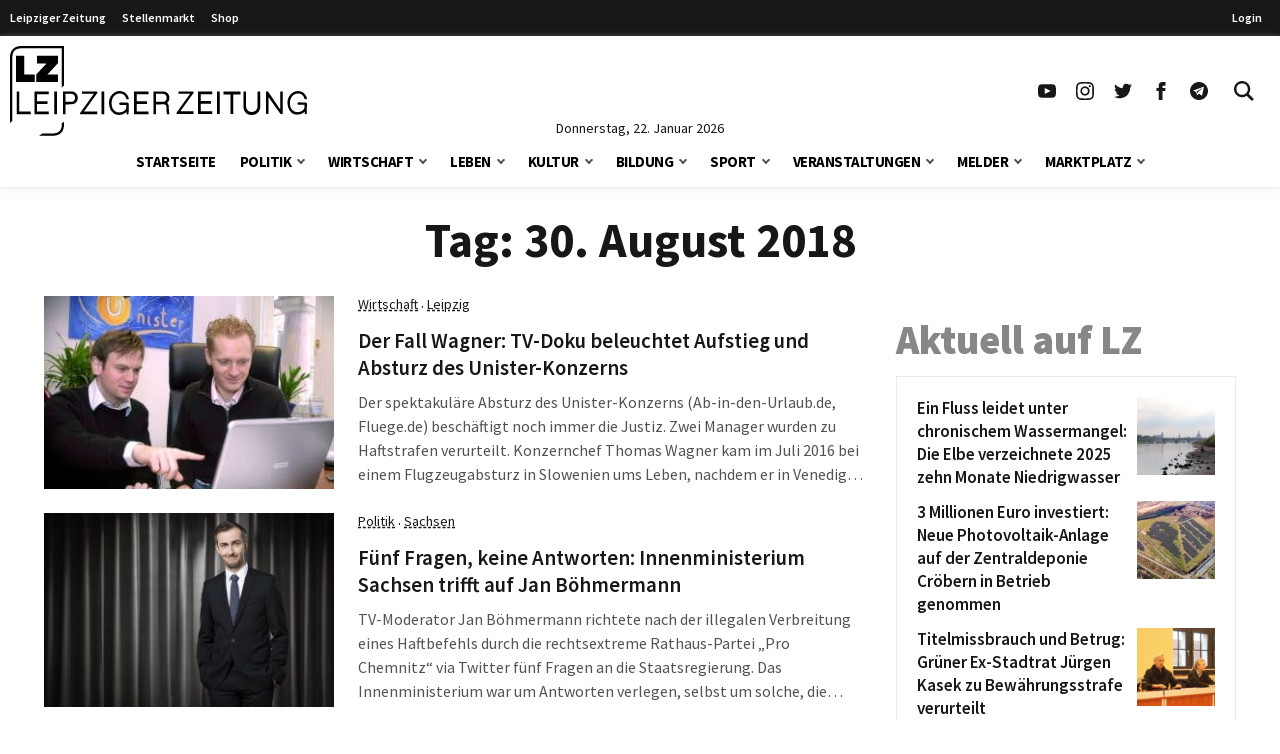

--- FILE ---
content_type: text/html; charset=UTF-8
request_url: https://www.l-iz.de/2018/08/30
body_size: 83920
content:
<!DOCTYPE html>
<html lang="de-DE">
<head>
	<meta charset="UTF-8">
	<meta name="viewport" content="width=device-width, initial-scale=1">
	<link rel="profile" href="http://gmpg.org/xfn/11">
	<link rel="pingback" href="https://www.l-iz.de/xmlrpc.php">
	<meta no-http-equiv="Content-Security-Policy" content="upgrade-insecure-requests">
		<meta name='robots' content='index, follow, max-image-preview:large, max-snippet:-1, max-video-preview:-1' />
<script>window._wca = window._wca || [];</script>
<script>
	function lzloadScript(u, i, async, defer, d) {
		if (!document.getElementById(i)) {
		var e = document.createElement("script");
		e.type = "text/javascript";
		e.id = i;
		e.src = u;
		if ( async ) {
			e.async = 1;
		}
		if ( defer ) {
			e.defer = 1;
			document.body.appendChild(e);
		} else {
			document.head.appendChild(e);
		}
		console.log(i + ' loaded');
		e.onload = function() {
			if (d) {
				lzloadScript(d[0], d[1], d[2], d[3], d[4] );
			}
		}
	}
}
</script>
		<script data-cmp-ab="2">
!function(){console.log("<~ v:1.4.2 ~>");var t=window.setInterval((function(){"function"==typeof __tcfapi&&(window.clearInterval(t),__tcfapi("addEventListener",2,(function(t,a){if("tcloaded"===t.eventStatus||"useractioncomplete"===t.eventStatus){window._taboola=window._taboola||[],_taboola.push({article:"auto"}),document.head;var e=document.createElement("script");e.type="text/plain",e.async=!0,e.className="cmplazyload",e.id="tb_loader_script",e.dataset.cmpSrc="https://cdn.taboola.com/libtrc/chemnitzerverlag/loader.js",e.dataset.cmpVendor="42",document.head.appendChild(e),window.performance.mark("tbl_ic")}})))}),50)}();
// !function(){console.log("<~ v:1.3.39 ~>");var e=window.setInterval((function(){"function"==typeof __tcfapi&&(window.clearInterval(e),__tcfapi("addEventListener",2,(function(e,t){if("tcloaded"===e.eventStatus||"useractioncomplete"===e.eventStatus){window._taboola=window._taboola||[],_taboola.push({article:"auto"});var a=document.head,n=document.createElement("script");n.type="text/plain",n.async=!0,n.className="cmplazyload",n.id="tb_loader_script",n.dataset.cmpSrc="https://cdn.taboola.com/libtrc/chemnitzerverlag/loader.js",n.dataset.cmpVendor="42",document.head.appendChild(n),window.performance.mark("tbl_ic");var r=document.createElement("script");r.type="text/javascript",r.async=!0,r.id="lzmedien_script",r.src="https://adserver.l-iz.de/live/www/delivery/asyncjs.php",a.insertBefore(r,a.firstElementChild);var c=document.createElement("link");c.href="https://adserver.l-iz.de/live/www/delivery/asyncjs.php",c.rel="preload",c.as="script",a.insertBefore(c,a.firstElementChild)}})))}),50)}();
</script>
				<script data-cmp-ab="2">
	window.ADNPM = window.ADNPM || {};ADNPM.cmd = ADNPM.cmd || [];
	ADNPM.pubAdUnits=[];
	var check_lznpm = window.setInterval(function () {
		if (typeof __tcfapi === "function") {
			window.clearInterval(check_lznpm);
			__tcfapi("addEventListener", 2, function (tcData, success) {
				if (
					tcData.eventStatus === "tcloaded" ||
					tcData.eventStatus === "useractioncomplete"
				) {
					console.log('lznpm');
					!(function (e, f, u, i) {
						if (!document.getElementById(i)) {
							e.type = "text/javascript";
							e.async = 1;
							e.id = i;
							e.src = u;
							f.parentNode.insertBefore(e, f);
							console.log('lznpm_loaded');
						}
					})(
						document.createElement("script"),
						document.getElementsByTagName("script")[0],
						"https://cdn.netpoint-media.de/1270781.js",
						"lznpm_script"
					);
				}
			});
		}
	}, 50);
	</script>
			<style id="theme-inline-style" type="text/css"></style>

	<!-- This site is optimized with the Yoast SEO plugin v23.6 - https://yoast.com/wordpress/plugins/seo/ -->
	<title>Alle Nachrichten vom 30. August 2018 &#183; Leipziger Zeitung</title><link rel="preload" data-rocket-preload as="font" href="https://www.l-iz.de/wp-content/themes/lz-child/fonts/source-sans-pro-v18-latin-regular.woff2" crossorigin><link rel="preload" data-rocket-preload as="font" href="https://www.l-iz.de/wp-content/themes/lz-child/fonts/source-sans-pro-v18-latin-600.woff2" crossorigin><link rel="preload" data-rocket-preload as="font" href="https://www.l-iz.de/wp-content/themes/lz-child/fonts/source-sans-pro-v18-latin-700.woff2" crossorigin><link rel="preload" data-rocket-preload as="font" href="https://www.l-iz.de/wp-content/themes/lz-child/fonts/source-sans-pro-v18-latin-900.woff2" crossorigin><style id="wpr-usedcss">*,:after,:before{border:0 solid #e5e7eb;box-sizing:border-box}html{-webkit-text-size-adjust:100%;-webkit-font-feature-settings:normal;font-feature-settings:normal;font-family:Graphik,sans-serif;font-variation-settings:normal;line-height:1.5;-moz-tab-size:4;-o-tab-size:4;tab-size:4}body{line-height:inherit;margin:0}h1,h2,h3,h4{font-size:inherit;font-weight:inherit}a{color:inherit;text-decoration:inherit}strong{font-weight:bolder}code{font-family:ui-monospace,SFMono-Regular,Menlo,Monaco,Consolas,'Liberation Mono','Courier New',monospace;font-size:1em}button,input,textarea{color:inherit;font-family:inherit;font-size:100%;font-weight:inherit;line-height:inherit;margin:0;padding:0}button{text-transform:none}[type=button],[type=reset],[type=submit],button{-webkit-appearance:button;background-color:transparent;background-image:none}progress{vertical-align:baseline}::-webkit-inner-spin-button,::-webkit-outer-spin-button{height:auto}[type=search]{-webkit-appearance:textfield;outline-offset:-2px}::-webkit-search-decoration{-webkit-appearance:none}::-webkit-file-upload-button{-webkit-appearance:button;font:inherit}figure,h1,h2,h3,h4,p{margin:0}ul{list-style:none;margin:0;padding:0}textarea{resize:vertical}input::-webkit-input-placeholder,textarea::-webkit-input-placeholder{color:#9ca3af;opacity:1}input:-ms-input-placeholder,textarea:-ms-input-placeholder{color:#9ca3af;opacity:1}input::-ms-input-placeholder,textarea::-ms-input-placeholder{color:#9ca3af;opacity:1}input::placeholder,textarea::placeholder{color:#9ca3af;opacity:1}[role=button],button{cursor:pointer}iframe,img,object,svg,video{display:block;vertical-align:middle}img,video{height:auto;max-width:100%}[hidden]{display:none}html{font-size:100%;scroll-behavior:smooth}body{color:#171717}.site,body{background-color:#fff}.site>p:last-child{margin-bottom:1.5rem}.site>*{margin-left:auto;margin-right:auto}.site>:not(.alignwide):not(.alignfull):not(.wp-block-group):not(.wp-block-pullquote):not(hr):not(.acontent):not(.aheader),.wp-block-group__inner-container>:not(.alignwide):not(.alignfull):not(.wp-block-group){max-width:1400px}.wp-block-group__inner-container>*{margin-left:auto;margin-right:auto}.acontent,.aheader{max-width:1192px}.site>:not(.alignfull):not(.nomarginx):not(.wp-block-group):not(.wp-block-group .wp-block-gallery){width:calc(100% - 2.5rem)}.site-wrap{display:-ms-flexbox;display:flex;-ms-flex-direction:column;flex-direction:column;min-height:100%}.site{-ms-flex:1 1 0%;flex:1 1 0%}@media screen and (min-width:600px) and (max-width:1280px){.site>:not(.alignfull):not(.nomarginx):not(.wp-block-group):not(.wp-block-group .wp-block-gallery){width:calc(100% - 1.25rem)}}@media (prefers-reduced-motion:reduce){html{scroll-behavior:auto}}@font-face{font-display:swap;font-family:'Source Sans Pro';font-style:normal;font-weight:400;src:url(https://www.l-iz.de/wp-content/themes/lz-child/fonts/source-sans-pro-v18-latin-regular.eot);src:local(""),url(https://www.l-iz.de/wp-content/themes/lz-child/fonts/source-sans-pro-v18-latin-regular.eot?#iefix) format("embedded-opentype"),url(https://www.l-iz.de/wp-content/themes/lz-child/fonts/source-sans-pro-v18-latin-regular.woff2) format("woff2"),url(https://www.l-iz.de/wp-content/themes/lz-child/fonts/source-sans-pro-v18-latin-regular.woff) format("woff"),url(https://www.l-iz.de/wp-content/themes/lz-child/fonts/source-sans-pro-v18-latin-regular.ttf) format("truetype"),url(https://www.l-iz.de/wp-content/themes/lz-child/fonts/source-sans-pro-v18-latin-regular.svg#SourceSansPro) format("svg")}@font-face{font-display:swap;font-family:'Source Sans Pro';font-style:normal;font-weight:600;src:url(https://www.l-iz.de/wp-content/themes/lz-child/fonts/source-sans-pro-v18-latin-600.eot);src:local(""),url(https://www.l-iz.de/wp-content/themes/lz-child/fonts/source-sans-pro-v18-latin-600.eot?#iefix) format("embedded-opentype"),url(https://www.l-iz.de/wp-content/themes/lz-child/fonts/source-sans-pro-v18-latin-600.woff2) format("woff2"),url(https://www.l-iz.de/wp-content/themes/lz-child/fonts/source-sans-pro-v18-latin-600.woff) format("woff"),url(https://www.l-iz.de/wp-content/themes/lz-child/fonts/source-sans-pro-v18-latin-600.ttf) format("truetype"),url(https://www.l-iz.de/wp-content/themes/lz-child/fonts/source-sans-pro-v18-latin-600.svg#SourceSansPro) format("svg")}@font-face{font-display:swap;font-family:'Source Sans Pro';font-style:normal;font-weight:700;src:url(https://www.l-iz.de/wp-content/themes/lz-child/fonts/source-sans-pro-v18-latin-700.eot);src:local(""),url(https://www.l-iz.de/wp-content/themes/lz-child/fonts/source-sans-pro-v18-latin-700.eot?#iefix) format("embedded-opentype"),url(https://www.l-iz.de/wp-content/themes/lz-child/fonts/source-sans-pro-v18-latin-700.woff2) format("woff2"),url(https://www.l-iz.de/wp-content/themes/lz-child/fonts/source-sans-pro-v18-latin-700.woff) format("woff"),url(https://www.l-iz.de/wp-content/themes/lz-child/fonts/source-sans-pro-v18-latin-700.ttf) format("truetype"),url(https://www.l-iz.de/wp-content/themes/lz-child/fonts/source-sans-pro-v18-latin-700.svg#SourceSansPro) format("svg")}@font-face{font-display:swap;font-family:'Source Sans Pro';font-style:normal;font-weight:900;src:url(https://www.l-iz.de/wp-content/themes/lz-child/fonts/source-sans-pro-v18-latin-900.eot);src:local(""),url(https://www.l-iz.de/wp-content/themes/lz-child/fonts/source-sans-pro-v18-latin-900.eot?#iefix) format("embedded-opentype"),url(https://www.l-iz.de/wp-content/themes/lz-child/fonts/source-sans-pro-v18-latin-900.woff2) format("woff2"),url(https://www.l-iz.de/wp-content/themes/lz-child/fonts/source-sans-pro-v18-latin-900.woff) format("woff"),url(https://www.l-iz.de/wp-content/themes/lz-child/fonts/source-sans-pro-v18-latin-900.ttf) format("truetype"),url(https://www.l-iz.de/wp-content/themes/lz-child/fonts/source-sans-pro-v18-latin-900.svg#SourceSansPro) format("svg")}body{font-family:'Source Sans Pro',system-ui,-apple-system,BlinkMacSystemFont,sans-serif}h1.has-background,h2.has-background,h3.has-background,h4.has-background{padding:.5rem 1rem}h1+p,h2+p,h3+p,h4+p{margin-top:.5rem}h1{font-size:24px;font-weight:700;line-height:1.1}h2{font-size:1.5rem;line-height:2rem}h3{font-size:1.25rem}h3,h4{line-height:1.75rem}h4{font-size:1.125rem}h2,h3,h4{font-weight:600;margin-bottom:.75rem}p{font-size:1.1rem;font-weight:400;-webkit-hyphens:auto;-ms-hyphens:auto;hyphens:auto;line-height:1.6;margin-bottom:.5rem;margin-top:1.5rem}p+p{margin-top:.5rem}p.has-background{padding:.5rem 1rem}p a{font-weight:500}.has-small-font-size{font-size:.75rem;line-height:1rem}.has-large-font-size{font-size:1.5rem;line-height:2rem}strong{font-weight:700}@media (min-width:782px){h1{font-size:30px}}@media (min-width:1019px){h1{font-size:35px}h2{font-size:1.875rem;line-height:2.25rem}h3{font-size:1.5rem;line-height:2rem}h4{font-size:1.25rem;line-height:1.75rem}p{margin-bottom:.75rem}p+p{margin-top:.75rem}h1.has-background,h2.has-background,h3.has-background,h4.has-background,p.has-background{padding:.75rem 1.25rem}.has-small-font-size{font-size:.875rem;line-height:1.25rem}.has-large-font-size{font-size:1.25rem;line-height:1.75rem}}@media (min-width:1280px){h1{font-size:41px}}.site-header{height:0;transition:top .2s}.site-header+*{margin-top:80px;will-change:margin}.site-header .navbar>div{background-color:#fff;margin:0;will-change:transform}.site-header .navbar .inner-wrap{will-change:height}.site-header.is-sticky{position:sticky;top:0;-webkit-transform:translateY(-200px);transform:translateY(-200px);z-index:100}.site-header.is-sticky.transition-on{transition:top .3s,-webkit-transform .3s;transition:transform .3s,top .3s;transition:transform .3s,top .3s,-webkit-transform .3s}.site-header.is-sticky.slidedown-sticky{-webkit-transform:translateY(0);transform:translateY(0)}@media (min-width:1019px){.site-header+*{margin-top:180px}.site-header.is-sticky .logo-wide{display:none}.site-header.is-sticky .logo-square{display:block}.site-header.is-sticky .section1{padding-top:5px}.site-header.is-sticky .sitename svg{height:50px;margin-top:-5px;width:auto}.site-header.is-sticky .navbar .inner-wrap,.site-header.is-sticky .navbar>div{height:60px}}.searchbar-wrapper{position:relative}.searchbar{background-color:#fff;box-shadow:0 0 2px 0 rgba(0,0,0,.11);min-width:700px;opacity:0;position:absolute;right:6px;top:85px;transition:visibility .3s,opacity .3s,top .3s,box-shadow .2s;visibility:hidden;z-index:199}.searchbar:focus-within{box-shadow:0 0 2px 0 rgba(0,0,0,.8)}.searchbar .search-form{border-width:0;margin-left:auto;margin-right:0;padding:20px;position:relative}.searchbar .search-form input{padding:0}.searchbar .search-form input:focus{outline:0}.searchbar .search-wrap{background:0 0;border:none;border-bottom:2px solid;border-radius:0;position:relative}.searchbar .search-wrap:focus-within{border:none;border-bottom:2px solid}.lz-sky,.lz-sky-right,.lz-sky-wrap{-ms-flex-align:center;align-items:center;display:-ms-flexbox;display:flex}.lz-sky-right{-ms-flex-positive:1;-ms-flex-pack:end;flex-grow:1;justify-content:flex-end}.lz-sky{-ms-flex-pack:justify;background-color:#171717;font-size:12px;font-weight:600;justify-content:space-between}.lz-sky,.sky-nav a{color:#fff}.sky-nav a{display:block;height:30px;line-height:30px;padding-left:.5rem;padding-right:.5rem}.sky-nav a.active,.sky-nav a:focus,.sky-nav a:hover{color:#fff}.lz-sky-wrap{margin-left:auto;margin-right:auto;max-width:1400px;padding-bottom:3px;padding-top:3px;width:calc(100% - 2.5rem)}.sky-nav ul{display:-ms-flexbox;display:flex}.leipziger a{padding-right:.5rem}.lrm-show-if-logged-in{display:none}@media (min-width:600px) and (max-width:1280px){.lz-sky-wrap{width:calc(100% - 1.25rem)}.lz-sky-right{padding-right:.5rem}}*{scroll-margin-top:90px}html#openhidden{height:100%;overflow:initial!important;width:100%}.logo-wide{display:none}.logo-wide svg{width:auto}.sitename{padding:6px 10px 6px 20px}.navbar{background:#fff;box-shadow:0 1px 6px 0 hsla(0,0%,81%,.5);margin-bottom:1rem;width:100%}.navbar .section1{align-items:center;display:flex;margin-left:auto;margin-right:auto;max-width:1400px;width:100%}.navbar .sitename,.navbar h1{font-size:1.25rem;font-weight:700;line-height:1.75rem;margin:0;text-decoration:none}.navbar .default-btn{display:block;padding:1rem}.section-middle{flex-grow:1}.section-stickymenu{display:none;text-align:center}.section-social{display:none}.section-social ul{display:flex}.section-social a{display:block;padding:10px}.section-social svg{height:auto;width:1.125rem}.section-date{display:flex;height:0;justify-content:center;position:relative;width:100%}.section-date span{font-size:.875rem;line-height:1;position:absolute;text-align:center;top:-15px}.menu-item,.menu-item-wrap{position:relative}.sub-menu{display:none}.sub-menu-arrow{align-items:center;display:block;justify-content:center;position:absolute;right:0;top:0}.sub-menu-arrow i{border-color:#525252;border-style:solid;border-width:0 2px 2px 0;display:inline-block;height:6px;position:relative;transform:rotate(45deg);transition:all .2s;width:6px}.is-magnifier svg{height:20px;width:20px}@media(min-width:600px){.sitename{padding-left:10px}}@media(max-width:1018px){.logo-square svg{height:52px;width:auto}.main-menu-is-open,.search-form-is-open{overflow:hidden}.main-menu-is-open .scrolltop,.search-form-is-open .scrolltop{display:none}.transition-is-active .section-menu,.transition-is-active .section-search{transition:all .3s}.sub-menu-arrow{align-items:center;display:flex;height:40px;justify-content:center;margin-right:10px;width:40px}.sub-menu-arrow i{border-color:#fff;border-width:0 1px 1px 0;height:10px;transform:rotate(-45deg);width:10px}.menu-item-has-children.open>.menu-item-wrap .sub-menu-arrow i{transform:rotate(45deg)}.section-header{display:flex;justify-content:flex-end}.close-btn{align-items:center;display:flex;height:70px;justify-content:center;visibility:hidden;width:70px}.close-btn:hover{color:#febe2b}.searchbar{display:none}.section-menu,.section-search{background:rgba(0,0,0,.73);background:linear-gradient(180deg,hsla(0,0%,6%,.84) 0,rgba(0,0,0,.72));color:#fff;height:100vh;position:absolute;top:0;width:100%;z-index:199}.section-search{transform:translateX(-100vw)}.section-search .search-form{padding:20px}.section-menu{transform:translateX(-100vw)}.main-menu-is-open .section-menu{transform:translateX(0)}.main-menu-is-open .section-menu .close-btn{visibility:visible}.search-form-is-open .section-search{transform:translateX(0)}.search-form-is-open .section-search .close-btn{visibility:visible}.header-menu{display:block;height:calc(100% - 70px);overflow-y:auto;padding:20px 20px 0;position:relative}.header-menu a:not(.sub-menu-arrow){color:#fff;display:block;margin-left:0}.header-menu li:hover>.menu-item-wrap .menu-item-link{color:#febe2b}.header-menu>li>.menu-item-wrap>a:not(.sub-menu-arrow){font-size:21px;font-weight:700;line-height:21px;padding:12px 30px 12px 12px}.header-menu>li:last-child{margin-bottom:150px}.header-menu>li li a:not(.sub-menu-arrow){font-size:16px;font-weight:400;line-height:19px;padding:9px 26px 9px 36px}}@media(min-width:1019px){.logo-wide,.section-social{display:block}.logo-square{display:none}.logo-wide svg{height:90px}.sitename{padding:0}.navbar .is-menu{display:none}.navbar .section1{padding-top:10px;width:calc(100% - 1.25rem)}.section-header{display:none}.section-menu{text-align:center}.is-sticky .section-date,.is-sticky .section-menu{display:none}.is-sticky .section-stickymenu{display:block}.menu-item-next{display:inline-flex;margin-left:7px;position:relative}.sub-menu-arrow.arrow-next{height:47px}.header-menu{display:inline-flex}.header-menu li.menu-item-has-children>.menu-item-wrap{align-items:flex-start;display:flex}.header-menu li.menu-item-has-children>.menu-item-wrap .menu-item-link{flex:1}.header-menu li:hover>.sub-menu{display:block}.header-menu>li{padding:0 12px}.header-menu>li>.menu-item-wrap{align-items:center}.header-menu>li>.menu-item-wrap>.menu-item-link{color:#000;font-size:15px;font-weight:700;letter-spacing:-.5px;line-height:51px;text-transform:uppercase}.sub-menu{background:#fff;box-shadow:0 0 1px 0 rgba(0,0,0,.14);font-size:11px;left:-4px;min-width:140px;padding:18px 0;position:absolute;top:auto;z-index:99}.sub-menu li{width:100%}.sub-menu li a{color:#919191;display:block;line-height:20px;padding:4px 26px;text-align:left;width:100%}.sub-menu li:hover a{background-color:rgba(76,64,132,.05);color:#7f0000}.section-search{display:none}.searchbar-wrapper{position:relative}.searchbar{box-shadow:0 0 2px 0 rgba(0,0,0,.11);min-width:700px;opacity:0;position:absolute;right:6px;top:85px;transition:all .3s;visibility:hidden;z-index:199}.searchbar .search-form{border-width:0;margin-left:auto;margin-right:0;padding:20px;position:relative}.searchbar .search-form:before{background-color:#fff;content:"";height:100%;left:0;position:absolute;top:0;width:100%}.searchbar .search-form input{padding:0}.searchbar .search-wrap{position:relative}.searchbar:before{border-color:transparent transparent #f6f6f6;border-style:solid;border-width:0 9.5px 10px;content:"";display:block;height:0;margin:0 auto;position:absolute;right:13px;top:-10px;width:0}.search-form-is-open .searchbar{opacity:1;top:60px;visibility:visible}.search-wrap{border-bottom:2px solid #444}}@media(max-width:1239px){.is-sticky .section-social{display:none}}@media(min-width:1281px){.navbar .section1{width:calc(100% - 2.5rem)}}.swiper{list-style:none;margin-left:auto;margin-right:auto;overflow:hidden;padding:0;position:relative;z-index:1}.swiper:not(.swiper-initialized) .swiper-wrapper{-ms-overflow-style:none;overflow-x:auto;scrollbar-width:none}.swiper:not(.swiper-initialized) .swiper-wrapper::-webkit-scrollbar{display:none}.swiper-wrapper{-webkit-transform:translateZ(0);transform:translateZ(0)}.swiper-wrapper{-webkit-box-sizing:content-box;box-sizing:content-box;display:-webkit-box;display:-ms-flexbox;display:flex;list-style-type:none;margin:0;padding:0;position:relative;-webkit-transition-property:-webkit-transform;transition-property:-webkit-transform;-o-transition-property:transform;transition-property:transform;transition-property:transform,-webkit-transform;width:100%;z-index:1}.swiper-slide{list-style-type:none;margin:0;padding:0;position:relative;-webkit-transition-property:-webkit-transform;transition-property:-webkit-transform;-o-transition-property:transform;transition-property:transform;transition-property:transform,-webkit-transform}.swiper:not(.swiper-initialized) .swiper-pagination{display:none}.swiper-pagination{font-size:0;height:6px;margin-left:auto;margin-right:auto;margin-top:2rem;overflow:hidden;text-align:center;white-space:nowrap}.acontent{margin-bottom:1.25rem}.aheader{margin-bottom:2rem;text-align:center}.aheader h1{font-size:1.875rem;font-weight:700;line-height:2.25rem;text-align:center}.aposts{padding-bottom:2.5rem}article h2{font-size:1.125rem;-webkit-hyphens:auto;-ms-hyphens:auto;hyphens:auto;line-height:1.2;margin:0}article p{color:#525252;margin-bottom:0}.info{margin:.75rem auto 1.25rem;max-width:56rem}.info p{color:#525252;font-family:Georgia,Palatino,Linotype,Times,'Times New Roman';font-size:.875rem;font-style:italic;line-height:1.25rem;margin-bottom:.5rem;margin-top:.5rem}@media (min-width:782px){.acontent{display:-ms-flexbox;display:flex}.aposts{-ms-flex:1 1 100%;flex:1 1 100%}.asidebar{-ms-flex:0 0 340px;flex:0 0 340px;margin-left:2rem}.asidebar>:first-child{margin-top:0}article h2{font-size:1.3rem;line-height:1.3}}@media (min-width:1019px){.aheader h1{font-size:3rem;line-height:1}}.lrm-form a.button,.lrm-form button,.lrm-form button[type=submit],.lrm-form input[type=submit]{color:#fff}.lrm-form a.button,.lrm-form button,.lrm-form button[type=submit],.lrm-form input[type=submit]{background-color:#2f889a}.lrm-user-modal-container .lrm-switcher a{background-color:#d2d8d8}.lrm-user-modal-container .lrm-switcher a{color:#809191}.sr-only{clip:rect(0,0,0,0);border-width:0;height:1px;margin:-1px;overflow:hidden;padding:0;position:absolute;white-space:nowrap;width:1px}.visible{visibility:visible}.absolute{position:absolute}.relative{position:relative}.ml-1{margin-left:.25rem}.line-clamp-4{-webkit-box-orient:vertical;-webkit-line-clamp:4;display:-webkit-box;overflow:hidden}.block{display:block}.flex{display:-ms-flexbox;display:flex}.grid{display:grid}.hidden{display:none}.h-10{height:2.5rem}.h-5{height:1.25rem}.w-5{width:1.25rem}.w-full{width:100%}.flex-1{-ms-flex:1 1 0%;flex:1 1 0%}.transform{-webkit-transform:translate(var(--tw-translate-x),var(--tw-translate-y)) rotate(var(--tw-rotate)) skewX(var(--tw-skew-x)) skewY(var(--tw-skew-y)) scaleX(var(--tw-scale-x)) scaleY(var(--tw-scale-y));transform:translate(var(--tw-translate-x),var(--tw-translate-y)) rotate(var(--tw-rotate)) skewX(var(--tw-skew-x)) skewY(var(--tw-skew-y)) scaleX(var(--tw-scale-x)) scaleY(var(--tw-scale-y))}.items-center{-ms-flex-align:center;align-items:center}.justify-center{-ms-flex-pack:center;justify-content:center}.bg-white{background-color:#fff}.px-2{padding-left:.5rem;padding-right:.5rem}.py-1{padding-bottom:.25rem;padding-top:.25rem}.text-base{font-size:1rem;line-height:1.6}.font-medium{font-weight:500}.italic{font-style:italic}.text-black-800{color:#262626}.transition-colors{transition-duration:.15s;transition-property:color,background-color,border-color,text-decoration-color,fill,stroke;transition-timing-function:cubic-bezier(.4,0,.2,1)}.has-white-color{color:#fff}.has-black-background-color{background-color:#171717}.wp-block-image{margin-bottom:1.5rem;margin-top:1.5rem}.wp-block-image figure{display:table}.wp-block-image figure img{width:unset}.wp-block-image .alignleft{float:left;margin-bottom:.5rem;margin-right:1rem;margin-top:.25rem}.wp-block-image.alignfull{width:100%}.wp-block-image.alignfull:not(.is-style-rounded) img{border-radius:0}.wp-block-image~.wp-block-image{clear:both}.wp-block-image.size-full img{width:100%}div.wp-block-image+h1,div.wp-block-image+h2,div.wp-block-image+h3,div.wp-block-image+h4,div.wp-block-image+p{margin-top:0}p+.wp-block-image>.alignleft{margin-top:.25rem}[type=date],[type=number],[type=password],[type=search],[type=text],[type=time],[type=url],textarea{background-color:#fff;border:1px solid #d1d5db;color:#374151;font-size:1rem;line-height:1.6;max-width:100%;padding:.5rem .75rem .75rem}[type=submit]{background-color:#171717;color:#fff;cursor:pointer;font-size:.875rem;font-weight:300;line-height:1.25rem;padding:.75rem 1.5rem;text-transform:uppercase;transition-duration:.15s;transition-property:color,background-color,border-color,text-decoration-color,fill,stroke;transition-timing-function:cubic-bezier(.4,0,.2,1)}[type=submit]:hover{background-color:#7f0000}[type=submit]:disabled{cursor:not-allowed;opacity:.5}.menu-item-has-children>.menu-item-link{padding-right:50px}.search-wrap:focus-within{border-color:#404040}.search-wrap input{background-color:transparent;border-width:0;padding:.75rem}.search-wrap input:focus-visible{outline:transparent solid 2px;outline-offset:2px}.site-wrap{position:relative;z-index:2}.scrolltop{-ms-flex-align:center;-ms-flex-pack:center;align-items:center;background-color:#7f0000;bottom:1rem;display:none;justify-content:center;position:fixed;right:1rem;z-index:50}.scrolltop a{color:#fff;padding:.5rem}.scrolltop a:hover{color:#fff}.scrolltop.active{display:-ms-flexbox;display:flex}.hover\:text-lzRed:hover{color:#7f0000}@media (min-width:782px){.sticky__inner{position:sticky;transition:top .5s}.sticky__inner>:first-child{margin-top:0}.sticky__inner>:last-child{margin-bottom:0}}@media (max-width:1018px){h1,h2,h3,h4,p{word-wrap:break-word}.site-wrap{transition-duration:.4s;transition-property:-webkit-transform;transition-property:transform;transition-property:transform,-webkit-transform}}@media (max-width:420px){.wp-block-image .alignleft{margin-right:.75rem;margin-top:0;max-width:200px}}@media (max-width:375px){.wp-block-image .alignleft{max-width:160px}}.sb-box-wrap{margin-bottom:1.5rem;margin-top:1.5rem}.sb-box-wrap article{margin-bottom:.75rem}.sb-box-wrap article:last-child{margin-bottom:.25rem}.sb-box-wrap article:last-child h3,.sb-box-wrap article:last-child h4{margin-bottom:0}.sb-box-border{border:1px solid #eaeaea;padding:20px}.sb-box-heading{color:#878787;font-size:40px;font-weight:900;line-height:1;margin-bottom:1rem;margin-top:0}.sb-post-title{-ms-flex:1 0 calc(100% - 85px);flex:1 0 calc(100% - 85px)}.sb-box h3,.sb-box h4{font-size:17px;font-weight:600;-webkit-hyphens:auto;-ms-hyphens:auto;hyphens:auto;line-height:1.4;margin-top:.5rem;word-break:break-word}.sb-box.flex h3,.sb-box.flex h4{margin:0}.sb-box.flex .post-thumbnail{padding-left:7px}.sb-box:hover a{color:#7f0000}.sb-box img{width:100%}@media (min-width:1400px){.sb-box-wrap{margin-bottom:2rem;margin-top:2rem}.sb-box-heading{font-size:40px;margin-bottom:1rem}}img#wpstats{display:none}.ai-viewports{--ai:1}.ai-viewport-3{display:none!important}.ai-viewport-2{display:none!important}.ai-viewport-1{display:inherit!important}@media (min-width:768px) and (max-width:979px){.ai-viewport-1{display:none!important}.ai-viewport-2{display:inherit!important}}@media (max-width:767px){.ai-viewport-1{display:none!important}.ai-viewport-3{display:inherit!important}}.ai-rotate{position:relative}.ai-rotate-hidden{visibility:hidden}.ai-rotate-hidden-2{position:absolute;top:0;left:0;width:100%;height:100%}.ai-fallback,.ai-ip-data,.ai-list-block,.ai-list-block-filter,.ai-list-block-ip,.ai-list-data{visibility:hidden;position:absolute;width:50%;height:1px;top:-1000px;z-index:-9999;margin:0!important}.ai-fallback,.ai-ip-data,.ai-list-data{min-width:1px}body:not(.logged-in) .lrm-show-if-logged-in{display:none!important}body:not(.logged-in) [class*=lrm-show-if-logged-in]{display:none!important}p.has-background{padding:1.25em 2.375em}:where(p.has-text-color:not(.has-link-color)) a{color:inherit}.social-links{display:flex;margin:1rem 0}.social-links a{align-items:center;color:inherit;display:flex;height:40px;justify-content:center;margin-right:3px;width:40px}.social-links a:last-child{margin:0}.social-links svg{height:auto;width:20px}.kf-menu-list{list-style:none;margin-bottom:.25rem;margin-top:.25rem;padding:0}.kf-menu-list li{margin:0;padding:0}.kf-menu-list li ul{list-style:none;margin:0;padding:0}.kf-menu-list li ul li{margin:0;padding:0}.kf-menu-list a{color:inherit;display:block;line-height:2;padding:0}@media(min-width:784px){.kf-menu-list a{line-height:1.8}}.wp-block-columns{align-items:normal!important;box-sizing:border-box;display:flex;flex-wrap:wrap!important}@media (min-width:782px){.wp-block-columns{flex-wrap:nowrap!important}}.wp-block-columns.are-vertically-aligned-top{align-items:flex-start}@media (max-width:781px){.wp-block-columns:not(.is-not-stacked-on-mobile)>.wp-block-column{flex-basis:100%!important}}@media (min-width:782px){.wp-block-columns:not(.is-not-stacked-on-mobile)>.wp-block-column{flex-basis:0;flex-grow:1}.wp-block-columns:not(.is-not-stacked-on-mobile)>.wp-block-column[style*=flex-basis]{flex-grow:0}.wp-block-columns:not(.is-not-stacked-on-mobile)>.wp-block-column>:first-child{margin-top:0}.wp-block-columns:not(.is-not-stacked-on-mobile)>.wp-block-column:not(:first-child){margin-left:1.5rem}}:where(.wp-block-columns){margin-bottom:1.75em}:where(.wp-block-columns.has-background){padding:1.25em 2.375em}.wp-block-column{flex-grow:1;min-width:0;overflow-wrap:break-word;word-break:break-word}.wp-block-column.is-vertically-aligned-top{align-self:flex-start}.wp-block-column.is-vertically-aligned-top{width:100%}.wp-block-group{box-sizing:border-box}.wp-block-group:after{clear:both;content:"";display:table}.wp-block-group{padding-left:1.5rem;padding-right:1.5rem}.wp-block-group.alignfull{width:100%}.wp-block-group.has-background{padding-bottom:1.5rem;padding-top:1.5rem}.wp-block-group.has-background>.wp-block-group__inner-container>.wp-block-image>*{margin-top:0}.wp-block-group__inner-container{width:100%}.wp-block-group__inner-container:not(.alignleft):not(.alignright){margin-left:auto;margin-right:auto}.wp-block-group__inner-container>:first-child{margin-top:0}.wp-block-group__inner-container .wp-block-image:last-child>figure,.wp-block-group__inner-container>:last-child{margin-bottom:0}p+.wp-block-group{margin-top:1.5rem}.wp-container-core-columns-is-layout-1.wp-container-core-columns-is-layout-1{flex-wrap:nowrap}.lrm-user-modal{position:fixed;top:0;left:0;width:100%;height:100%;background:rgba(52,54,66,.9);z-index:999999;overflow-y:auto;cursor:pointer;visibility:hidden;opacity:0;-webkit-transition:opacity .3s,visibility .3s;-moz-transition:opacity .3s,visibility .3s;transition:opacity .3s,visibility .3s}.lrm-user-modal.is-visible{visibility:visible!important;opacity:1}.lrm-user-modal.is-visible .lrm-user-modal-container{-webkit-transform:translateY(0);-moz-transform:translateY(0);-ms-transform:translateY(0);-o-transform:translateY(0);transform:translateY(0)}ul.lrm-switcher{list-style:none!important;list-style-type:none!important;padding:0!important;margin:0!important}.lrm-user-modal-container-inner{background:#fff}.lrm-user-modal-container{position:relative;width:98%;max-width:540px;margin:3em auto 4em;cursor:auto;-webkit-transform:translateY(-30px);-moz-transform:translateY(-30px);-ms-transform:translateY(-30px);-o-transform:translateY(-30px);transform:translateY(-30px);-webkit-transition-property:-webkit-transform;-moz-transition-property:-moz-transform;transition-property:transform;-webkit-transition-duration:.3s;-moz-transition-duration:.3s;transition-duration:.3s}.lrm-user-modal-container .lrm-switcher:after{content:"";display:table;clear:both}.lrm-user-modal-container ul.lrm-switcher li{text-align:center;margin:0!important;padding:0!important;list-style-type:none!important}.lrm-user-modal-container .lrm-switcher.-is-not-login-only li{width:50%;float:left}.lrm-user-modal-container .lrm-switcher a{display:block!important;width:100%;height:50px;line-height:50px;text-decoration:none!important;box-shadow:none!important;border:none!important}@media only screen and (min-width:600px){.lrm-user-modal-container{width:90%}.lrm-user-modal-container .lrm-user-modal-container{margin:4em auto}.lrm-user-modal-container .lrm-switcher a{height:70px;line-height:70px}.lrm-form .fieldset .lrm-form .fieldset{margin:2em 0!important}}.lrm-switch-to-link:before{line-height:1;content:"";display:inline-block;overflow:hidden;vertical-align:middle;margin-right:3px;height:24px}.lrm-form{padding:1.4em 0 0!important;margin:0}.lrm-btn-style--full-width .lrm-form{padding-bottom:0!important}.lrm-form .fieldset{position:relative;margin:0 0 1.4em;padding:0 5px!important;clear:both}#buddypress .lrm-form #register-page,.lrm-form #buddypress #register-page,.lrm-form .fieldset--default,.lrm-form .gform_wrapper,.lrm-form .gform_wrapper ul.gform_fields li.gfield,.lrm-form .lrm-fieldset-wrap{padding:0 1.4em!important}.lrm-form .fieldset--full-width{margin-bottom:0!important}.lrm-form label{font-size:14px}.lrm-form.--registration-done{padding-bottom:1em!important}.lrm-form.--registration-done>div:not(.lrm-form-message-wrap){display:none}.lrm-form [placeholder]:focus::-webkit-input-placeholder{-webkit-transition:opacity 1s 1s;transition:opacity 1s 1s ease;opacity:0;color:inherit}.fieldset--login{display:none}.lrm-form .lrm-image-replace,.lrm-form label.image-replace{display:inline-block;position:absolute;left:15px;top:50%;bottom:auto;-webkit-transform:translateY(-50%);-moz-transform:translateY(-50%);-ms-transform:translateY(-50%);-o-transform:translateY(-50%);transform:translateY(-50%);height:21px;width:22px;overflow:hidden;color:#d2d8d8;white-space:nowrap;text-shadow:none;background-repeat:no-repeat;background-position:50% 0;padding:0!important}.lrm-font-svg .lrm-form .lrm-image-replace,.lrm-font-svg .lrm-form label.image-replace{height:20px;color:transparent}[dir=rtl] .lrm-form .lrm-image-replace,[dir=rtl] .lrm-form label.image-replace,[lang=ar] .lrm-form .lrm-image-replace,[lang=ar] .lrm-form label.image-replace{right:15px;left:auto}.lrm-form input,.lrm-form select{margin:0;padding:0;font-size:16px;font-weight:300;height:auto!important}.lrm-form button.full-width,.lrm-form input.full-width,.lrm-form select.full-width{width:100%!important;box-sizing:border-box}.lrm-form button.has-padding,.lrm-form input.has-padding,.lrm-form select.has-padding{padding:12px 20px 12px 50px}[dir=rtl] .lrm-form button.has-padding,[dir=rtl] .lrm-form input.has-padding,[dir=rtl] .lrm-form select.has-padding,[lang=ar] .lrm-form button.has-padding,[lang=ar] .lrm-form input.has-padding,[lang=ar] .lrm-form select.has-padding{padding:12px 50px 12px 20px}.lrm-form input.has-border,.lrm-form select.has-border{-webkit-appearance:none;-moz-appearance:none;-ms-appearance:none;-o-appearance:none;appearance:none}.lrm-form input.has-border:focus,.lrm-form select.has-border:focus{outline:0}.lrm-form input[type=password]{padding-right:65px}.lrm-form #buddypress input[type=submit],.lrm-form .gform_wrapper input.gform_button[type=submit],.lrm-form a.button,.lrm-form button[type=submit],.lrm-form input[type=submit]{cursor:pointer;background:#2f889a;color:#fff;font-weight:700;border:none;-webkit-appearance:none;-moz-appearance:none;-ms-appearance:none;-o-appearance:none;appearance:none;height:auto;border-radius:5px;width:100%!important}.lrm-btn-style--full-width .lrm-form #buddypress input[type=submit],.lrm-btn-style--full-width .lrm-form .gform_wrapper input.gform_button[type=submit],.lrm-btn-style--full-width .lrm-form a.button,.lrm-btn-style--full-width .lrm-form button[type=submit],.lrm-btn-style--full-width .lrm-form input[type=submit]{border-radius:0}.lrm-form a.button,.lrm-form button{font-size:16px;padding:8px 5px}.lrm-form #buddypress input[type=submit],.lrm-form button[type=submit],.lrm-form input[type=submit]{font-size:20px;padding:16px 5px}.no-touch .lrm-form button[type=submit]:focus,.no-touch .lrm-form button[type=submit]:hover,.no-touch .lrm-form input[type=submit]:focus,.no-touch .lrm-form input[type=submit]:hover{background:#3599ae;outline:0}.lrm-form .hide-password{display:inline-block;position:absolute;left:15px;top:50%;bottom:auto;-webkit-transform:translateY(-50%);-moz-transform:translateY(-50%);-ms-transform:translateY(-50%);-o-transform:translateY(-50%);transform:translateY(-50%);height:21px;width:22px;overflow:hidden;color:#d2d8d8;white-space:nowrap;text-shadow:none;background-repeat:no-repeat;background-position:50% 0;left:unset;border-left:1px solid #000;font-size:14px;font-size:.875rem;cursor:pointer;background-position:center;padding:10px 12px;right:5px}.lrm-font-svg .lrm-form .hide-password{height:20px;color:transparent}[dir=rtl] .lrm-form .hide-password,[lang=ar] .lrm-form .hide-password{right:15px;left:auto}[dir=rtl] .lrm-form .hide-password,[lang=ar] .lrm-form .hide-password{left:0;right:unset;border-right:1px solid #000;border-left:none}.lrm-form .lrm-error-message{display:inline-block;position:absolute;left:-5px;bottom:-35px;background:rgba(215,102,102,.9);padding:.8em;z-index:2;color:#fff;font-size:13px;font-size:.8125rem;border-radius:.25em;pointer-events:none;visibility:hidden;opacity:0;-webkit-transition:opacity .2s 0,visibility 0 .2s;-moz-transition:opacity .2s 0,visibility 0 .2s;transition:opacity .2s 0,visibility 0 .2s}.lrm-form .lrm-error-message::after{content:"";position:absolute;left:22px;bottom:100%;height:0;width:0;border-left:8px solid transparent;border-right:8px solid transparent;border-bottom:8px solid rgba(215,102,102,.9)}.lrm-form .lrm-error-message.is-visible{opacity:1;visibility:visible;-webkit-transition:opacity .2s 0,visibility 0 0;-moz-transition:opacity .2s 0,visibility 0 0;transition:opacity .2s 0,visibility 0 0}.lrm-form-message{padding:.35em 0 .3em .7em;font-size:14px;font-size:16px;line-height:1.4;text-align:left;margin:5px 0 0;border-left:4px solid #6d6d6d}@media only screen and (min-width:600px){#buddypress .lrm-form #register-page .lrm-form .fieldset,.lrm-form #buddypress #register-page .lrm-form .fieldset,.lrm-form .fieldset--default .lrm-form .fieldset,.lrm-form .gform_wrapper .lrm-form .fieldset,.lrm-form .gform_wrapper ul.gform_fields li.gfield .lrm-form .fieldset,.lrm-form .lrm-fieldset-wrap .lrm-form .fieldset{padding:0 2em!important}.lrm-form button.has-padding button.has-padding,.lrm-form button.has-padding input.has-padding,.lrm-form input.has-padding button.has-padding,.lrm-form input.has-padding input.has-padding,.lrm-form select.has-padding button.has-padding,.lrm-form select.has-padding input.has-padding{padding:16px 20px 16px 50px!important}.lrm-form button.has-padding #buddypress input[type=submit],.lrm-form button.has-padding button[type=submit],.lrm-form button.has-padding input[type=submit],.lrm-form input.has-padding #buddypress input[type=submit],.lrm-form input.has-padding button[type=submit],.lrm-form input.has-padding input[type=submit],.lrm-form select.has-padding #buddypress input[type=submit],.lrm-form select.has-padding button[type=submit],.lrm-form select.has-padding input[type=submit]{padding:16px 0!important}.lrm-form-message .lrm-form-message{padding:.6em 0 .5em 1em}}.lrm-form-message:empty{display:none}.lrm-form-message.lrm-is-error{border-left-color:#dc3232}[dir=rtl] .lrm-form-message.lrm-is-error,[lang=ar] .lrm-form-message.lrm-is-error{border-left-color:transparent;border-right-color:#dc3232}[dir=rtl] .lrm-form-message,[lang=ar] .lrm-form-message{border-right:4px solid #6d6d6d;border-left:none;padding:.35em .3em 0 .7em}p.lrm-form-bottom-message{position:absolute;width:100%;left:0;bottom:-32px;text-align:center;font-size:14px;margin:0!important}.lrm-user-modal p.lrm-form-bottom-message a{color:#fff;text-decoration:underline}.lrm-close-form{display:block;position:absolute;width:40px;height:40px;right:0;top:-40px;background:url("https://www.l-iz.de/wp-content/plugins/ajax-login-and-registration-modal-popup-pro/free/assets/img/cd-icon-close.svg") center center no-repeat;text-indent:100%;white-space:nowrap;overflow:hidden;text-align:center}.lrm-inline .lrm-close-form{display:none!important}.lrm-reset-password-section,.lrm-signin-section,.lrm-signup-section{display:none}.lrm-reset-password-section.is-selected,.lrm-signin-section.is-selected,.lrm-signup-section.is-selected{display:block}.lrm-inline p.lrm-form-bottom-message a{color:inherit}.lrm-button-loader{text-align:center;width:60px;height:22px;x-display:none;overflow:hidden;color:#fff;display:inline-block;line-height:1;vertical-align:middle}.lrm-button-loader svg{width:100%;height:100%}html.html-has-lrm{overflow:auto!important}.lrm-position-relative{position:relative}.clearfix:after,.lrm-clearfix:after{display:table;content:"";clear:both}.lrm-col{position:relative;margin:0 0 1.4em}.lrm-row{margin:1.4em 0}@media only screen and (min-width:600px){.lrm-col-1-2,.lrm-col-half-width{width:50%}.lrm-col-1-3{width:33.333%}.lrm-col-2-3{width:66.666%}.lrm-col-1-4{width:25%}.lrm-col{float:left;clear:none;padding:0 5px!important}.lrm-row{margin:1.4em 0}}.lrm-integrations label{font-weight:700}.lrm-form .lrm-integrations input[type=date],.lrm-form .lrm-integrations input[type=email],.lrm-form .lrm-integrations input[type=number],.lrm-form .lrm-integrations input[type=password],.lrm-form .lrm-integrations input[type=tel],.lrm-form .lrm-integrations input[type=text],.lrm-form .lrm-integrations input[type=url],.lrm-form .lrm-integrations select,.lrm-form .lrm-integrations textarea{border:1px solid #d2d8d8;-webkit-appearance:none;-moz-appearance:none;-ms-appearance:none;-o-appearance:none;appearance:none;width:100%!important;box-sizing:border-box;padding:12px 20px;font-size:16px}.lrm-form .lrm-integrations input[type=date]:focus,.lrm-form .lrm-integrations input[type=email]:focus,.lrm-form .lrm-integrations input[type=number]:focus,.lrm-form .lrm-integrations input[type=password]:focus,.lrm-form .lrm-integrations input[type=tel]:focus,.lrm-form .lrm-integrations input[type=text]:focus,.lrm-form .lrm-integrations input[type=url]:focus,.lrm-form .lrm-integrations textarea:focus .lrm-form .lrm-integrations select:focus{border-color:#343642;box-shadow:0 0 5px rgba(52,54,66,.1);outline:0}.lrm-form .acf-field{text-align:left}.lrm-form .acf-input-append,.lrm-form .acf-input-prepend{padding:13px 7px}.lrm-form input.has-error{border:1px solid #d76666}.lrm-integrations{text-align:center}.lrm-integrations,.lrm-integrations label,.lrm-integrations p{font-size:16px}.lrm-integrations br{display:none;text-align:center}.lrm-pass-strength-result{background-color:#eee;border:1px solid #ddd;color:#23282d;margin:1px 5px 5px 1px;padding:3px 5px;text-align:center;width:25em;opacity:0;display:none;width:100%}.lrm-pass-strength-result[data-status]{display:inline-block}.lrm-pass-strength-result[data-status=short]{background-color:#f1adad;border-color:#e35b5b;opacity:1}.lrm-pass-strength-result[data-status=bad]{background-color:#fbc5a9;border-color:#f78b53;opacity:1}.lrm-pass-strength-result[data-status=good]{background-color:#ffe399;border-color:#ffc733;opacity:1}.lrm-pass-strength-result[data-status=strong]{background-color:#c1e1b9;border-color:#83c373;opacity:1}.lrm-pass-strength-result[data-status=empty]{display:none}.lrm-integrations .cptch_input{padding:6px 8px;font-size:16px!important}.wp-social-login-provider-list img{display:inline-block}#jetpack-sso-wrap{margin-top:10px}a.jetpack-sso{display:block;width:100%;text-align:center;text-decoration:none}.jetpack-sso-or{margin-bottom:16px;position:relative;text-align:center}.jetpack-sso-or:before{background:#e5e5e5;content:"";height:1px;position:absolute;left:0;top:50%;width:100%}.jetpack-sso-or span{background:#fff;color:#777;position:relative;padding:0 8px;text-transform:uppercase}.jetpack-sso.button{height:36px;line-height:34px;float:none;margin-bottom:16px;position:relative;width:100%}.jetpack-sso.button>span{position:relative;padding-left:30px}.jetpack-sso.button .genericon-wordpress{position:absolute;left:0;top:-3px;font-size:24px}@media screen and (max-width:782px){.jetpack-sso.button{line-height:22px}}.lrm-signup-section .um-button.um-alt{display:none}.lrm-signup-section .um-col-alt .um-right.um-half{display:none}.lrm-signup-section .um-col-alt .um-half{width:100%}.lrm-signup-section .um-register.um{max-width:unset!important;margin-bottom:0}.lrm-signup-section #um-submit-btn{width:100%!important}.lrm-signup-section .um-form{padding:0 1.4em!important}@media only screen and (min-width:600px){.lrm-signup-section .um-form{padding:0 2em!important}}.lrm-signup-section .um-field{margin-top:15px}@media (min-height:33.875em){.um .picker--opened .picker__frame{top:50%}}.lrm-grecaptcha>div{margin:auto}.lrm-form .lrm-math-captcha-wrap{padding:5px 0;text-align:center}.lrm-form .lrm-math-captcha-wrap input.has-border{width:64px!important;text-align:center}.lrm-form .lrm-math-captcha-wrap input.has-border[disabled]{color:gray}.lrm-user-modal-container .lrm-form .lrm-math-captcha-wrap input.lrm-match-value{font-weight:700}.lrm-form .lrm-math-captcha-wrap .lrm-math-captcha-label{font-weight:700}.lrm-form .rcp_form label{text-align:left}.lrm-integrations .mc4wp-checkbox{text-align:left}.lrm-integrations .mc4wp-checkbox label span{position:relative;padding-left:29px;cursor:pointer;font-weight:400;font-size:14px;color:grey;line-height:17px;display:inline-block}.lrm-integrations .mc4wp-checkbox label input[type=checkbox]{display:none}.lrm-integrations .mc4wp-checkbox label input[type=checkbox]:checked+span:after{border-color:#0b76ef;background:#0b76ef}.lrm-integrations .mc4wp-checkbox label input[type=checkbox]:checked+span:before{content:"";display:block;position:absolute;top:50%;margin-top:-8px;left:9px;width:5px;height:11px;transform:rotate(40deg);border:solid #fff;border-width:0 2px 2px 0;z-index:1}.lrm-integrations .mc4wp-checkbox label span:after{content:"";display:block;position:absolute;top:50%;margin-top:-12px;left:0;width:20px;height:20px;border:2px solid #e8e8eb;border-radius:3px}.lrm-signup-section .ginput_container_password button{color:#000!important}.lrm-signup-section .gform_wrapper .gform_footer{text-align:center}.lrm-signup-section .gform_wrapper .gform_ajax_spinner{padding:0;display:inline-block}@media only screen and (min-width:641px){.lrm-signup-section .gform_wrapper.gform_validation_error .gform_body ul li.gfield.gfield_error:not(.gf_left_half):not(.gf_right_half){max-width:100%!important}}.lrm-signup-section .gform_confirmation_message{font-size:24px;margin:20px 0;padding:0 1.4em!important}.lrm-nice-checkbox{position:absolute;z-index:-1;opacity:0;-webkit-appearance:none}.lrm-nice-checkbox__label{position:relative;padding-left:27px;font-size:14px;vertical-align:middle;margin:13px 0 3px;display:block;font-weight:400;line-height:20px}body.rtl .lrm-nice-checkbox__label{padding-right:27px;padding-left:0}.lrm-nice-checkbox__indicator{position:absolute;top:0;left:0;width:20px;height:20px;background:#e6e6e6}body.rtl .lrm-nice-checkbox__indicator{left:unset;right:0}.lrm-nice-checkbox__label .lrm-nice-checkbox__indicator{background:0 0;border:2px solid #e8e8eb;border-radius:3px}.lrm-nice-checkbox__label input:checked~.lrm-nice-checkbox__indicator{background:#0b76ef;border-color:#0b76ef}.lrm-nice-checkbox__label input:checked:focus~.lrm-nice-checkbox__indicator,.lrm-nice-checkbox__label:hover input:not([disabled]):checked~.lrm-nice-checkbox__indicator{background:#0b76ef}.lrm-nice-checkbox__label input:disabled~.lrm-nice-checkbox__indicator{pointer-events:none;opacity:.6;background:#e6e6e6}.lrm-nice-checkbox__indicator:after{position:absolute;display:none;content:""}.lrm-nice-checkbox__label input:checked~.lrm-nice-checkbox__indicator:after{display:block}.lrm-nice-checkbox__label .lrm-nice-checkbox__indicator:after{top:0;left:5px;width:5px;height:11px;transform:rotate(40deg);border:solid #fff;border-width:0 2px 2px 0}.lrm-font-icomoon .lrm-ficon-user:before{content:"\e904"}.lrm-font-material .lrm-ficon-user:before{content:"\e901"}.lrm-font-fa4 .lrm-ficon-user:before{content:"\f007"}.lrm-font-fa5-free .lrm-ficon-user:before{content:"\f007"}.lrm-font-icomoon .lrm-ficon-eye:before{content:"\e902"}.lrm-font-material .lrm-ficon-eye:before{content:"\e8f4"}.lrm-font-fa4 .lrm-ficon-eye:before{content:"\f06e"}.lrm-font-fa5-free .lrm-ficon-eye:before{content:"\f06e"}.lrm-font-icomoon .lrm-ficon-eye-blocked:before{content:"\e901"}.lrm-font-material .lrm-ficon-eye-blocked:before{content:"\e8f5"}.lrm-font-fa4 .lrm-ficon-eye-blocked:before{content:"\f070"}.lrm-font-fa5-free .lrm-ficon-eye-blocked:before{content:"\f070"}.lrm-font-icomoon .lrm-ficon-key:before{content:"\e903"}.lrm-font-material .lrm-ficon-key:before{content:"\e0da"}.lrm-font-fa4 .lrm-ficon-key:before{content:"\f13e"}.lrm-font-fa5-free .lrm-ficon-key:before{content:"\f084"}.lrm-font-icomoon .lrm-ficon-lock:before{content:"\e900"}.lrm-font-material .lrm-ficon-lock:before{content:"\e897"}.lrm-font-fa4 .lrm-ficon-lock:before{content:"\f023"}.lrm-font-fa5-free .lrm-ficon-lock:before{content:"\f023"}.lrm-font-icomoon .lrm-ficon-mail:before{content:"\e906"}.lrm-font-material .lrm-ficon-mail:before{content:"\e0e1"}.lrm-font-fa4 .lrm-ficon-mail:before{content:"\f003"}.lrm-font-fa5-free .lrm-ficon-mail:before{content:"\f0e0"}.lrm-font-icomoon .lrm-ficon-login:before{content:"\e908"}.lrm-font-material .lrm-ficon-login:before{content:"\e879"}.lrm-font-fa4 .lrm-ficon-login:before{content:"\f090"}.lrm-font-fa5-free .lrm-ficon-login:before{content:"\f2f6"}.lrm-font-icomoon .lrm-ficon-register:before{content:"\e907"}.lrm-font-material .lrm-ficon-register:before{content:"\e7fe"}.lrm-font-fa4 .lrm-ficon-register:before{content:"\f234"}.lrm-font-fa5-free .lrm-ficon-register:before{content:"\f234"}.lrm-font-icomoon .lrm-ficon-close:before{content:"\e914"}.lrm-font-material .lrm-ficon-close:before{content:"\e902"}.lrm-font-fa4 .lrm-ficon-close:before{content:"\e901"}.lrm-font-fa5-free .lrm-ficon-close:before{content:"\f00d"}.lrm-font-icomoon .lrm-ficon-phone:before{content:"\e90a"}.lrm-font-material .lrm-ficon-phone:before{content:"\e0cd"}.lrm-font-fa4 .lrm-ficon-phone:before{content:"\f095"}.lrm-font-fa5-free .lrm-ficon-phone:before{content:"\f095"}.lrm-font-icomoon .lrm-ficon-mobile-phone:before{content:"\e909"}.lrm-font-material .lrm-ficon-mobile-phone:before{content:"\e324"}.lrm-font-fa4 .lrm-ficon-mobile-phone:before{content:"\f10b"}.lrm-font-fa5-free .lrm-ficon-mobile-phone:before{content:"\f3cd"}.lrm-ficon-mobile-phone:before{top:1px;position:relative}.lrm-font-icomoon .lrm-ficon-location:before{content:"\e90d"}.lrm-font-material .lrm-ficon-location:before{content:"\e568"}.lrm-font-fa4 .lrm-ficon-location:before{content:"\f041"}.lrm-font-fa5-free .lrm-ficon-location:before{content:"\f3c5"}.lrm-ficon-location:before{top:1px;position:relative}.lrm-font-icomoon .lrm-ficon-map:before{content:"\e90b"}.lrm-font-material .lrm-ficon-map:before{content:"\e55b"}.lrm-font-fa4 .lrm-ficon-map:before{content:"\f278"}.lrm-font-fa5-free .lrm-ficon-map:before{content:"\f279"}.lrm-font-icomoon .lrm-ficon-compass:before{content:"\e90c"}.lrm-font-material .lrm-ficon-compass:before{content:"\e7f1"}.lrm-font-fa4 .lrm-ficon-compass:before{content:"\f124"}.lrm-font-fa5-free .lrm-ficon-compass:before{content:"\f124"}.lrm-ficon-compass:before{top:1px;position:relative}[class*=" lrm-ficon-"],[class^=lrm-ficon-]{speak:none;font-style:normal;font-weight:400;font-variant:normal;text-transform:none;line-height:1;-webkit-font-smoothing:antialiased;-moz-osx-font-smoothing:grayscale;display:inline-block}[class*=" lrm-ficon-"]:before,[class^=lrm-ficon-]:before{font-size:20px}.lrm-font-material [class*=" lrm-ficon-"]:before,.lrm-font-material [class^=lrm-ficon-]:before{font-size:22px}[class*=" lrm-ficon-"].lrm-switch-to-link:before,[class^=lrm-ficon-].lrm-switch-to-link:before{font-size:24px;margin-top:-2px}.lrm-font-svg .lrm-switch-to-link:before{width:22px;vertical-align:text-bottom}.lrm-font-svg .lrm-switch-to--login:before{background:url(https://www.l-iz.de/wp-content/plugins/ajax-login-and-registration-modal-popup-pro/free/assets/img/login.png) center center no-repeat;background-size:100%}.lrm-font-svg .lrm-switch-to--register:before{background:url(https://www.l-iz.de/wp-content/plugins/ajax-login-and-registration-modal-popup-pro/free/assets/img/user.png) center center no-repeat;background-size:100%}.lrm-font-svg .lrm-form .lrm-ficon-user,.lrm-font-svg .lrm-form label.lrm-username{background-image:url("https://www.l-iz.de/wp-content/plugins/ajax-login-and-registration-modal-popup-pro/free/assets/img/cd-icon-username.svg")}.lrm-font-svg .lrm-form .lrm-ficon-mail,.lrm-font-svg .lrm-form label.lrm-email{background-image:url("https://www.l-iz.de/wp-content/plugins/ajax-login-and-registration-modal-popup-pro/free/assets/img/cd-icon-email.svg")}.lrm-font-svg .lrm-form .lrm-ficon-key,.lrm-font-svg .lrm-form label.lrm-password{background-image:url("https://www.l-iz.de/wp-content/plugins/ajax-login-and-registration-modal-popup-pro/free/assets/img/cd-icon-password.svg")}.lrm-font-svg .lrm-form label.lrm-user_role{background-image:url("https://www.l-iz.de/wp-content/plugins/ajax-login-and-registration-modal-popup-pro/free/assets/img/lock.svg?v=2")}.lrm-font-svg .lrm-form .hide-password,.lrm-font-svg .lrm-form .lrm-ficon-eye{padding:20px 21px;background-size:24px;text-indent:-300px;background-image:url("https://www.l-iz.de/wp-content/plugins/ajax-login-and-registration-modal-popup-pro/free/assets/img/iconmonstr-eye-4.svg")}.lrm-font-svg .lrm-form .hide-password.hide-password--on,.lrm-font-svg .lrm-form .hide-password.lrm-ficon-eye-blocked,.lrm-font-svg .lrm-form .lrm-ficon-eye.hide-password--on,.lrm-font-svg .lrm-form .lrm-ficon-eye.lrm-ficon-eye-blocked{background-image:url("https://www.l-iz.de/wp-content/plugins/ajax-login-and-registration-modal-popup-pro/free/assets/img/iconmonstr-eye-8.svg?v3")}.lrm-is-font .hide-password{width:42px;height:auto}.lrm-font-icomoon .hide-password--on:before{content:"\e901"}.lrm-font-material .hide-password--on:before{content:"\e8f5"}.lrm-font-fa4 .hide-password--on:before{content:"\f070"}.lrm-font-fa5-free .hide-password--on:before{content:"\f070"}.lrm-inline .lrm-user-modal-container{border:2px solid #d2d8d8}.lrm-user-modal-container-inner{border-radius:.25em;overflow:hidden}.lrm-user-modal-container{x-border-radius:0.25em}.lrm-user-modal-container .lrm-switcher a{background:#d2d8d8;color:#809191}.lrm-user-modal-container .lrm-switcher.-is-not-login-only a.selected{background:#fff;color:#505260}.lrm-user-modal-container .lrm-switcher.-is-not-login-only li:first-child a{border-radius:.25em 0 0 0}.lrm-user-modal-container .lrm-switcher.-is-not-login-only li:last-child a{border-radius:0 .25em 0 0}.lrm-user-modal-container .lrm-switcher.-is-login-only li a{border-radius:.25em .25em 0 0}.lrm-form input.has-border,.lrm-form select.has-border{border:1px solid #d2d8d8}.lrm-form #buddypress input[type=submit],.lrm-form a.button,.lrm-form button,.lrm-form button[type=submit],.lrm-form input[type=submit]{background:#2f889a;color:#fff}.lrm-form .hide-password{border-color:#d2d8d8;color:#343642}.lrm-user-modal-container .input-text,.lrm-user-modal-container input[type=email],.lrm-user-modal-container input[type=password],.lrm-user-modal-container input[type=search],.lrm-user-modal-container input[type=tel],.lrm-user-modal-container input[type=text],.lrm-user-modal-container input[type=url],.lrm-user-modal-container select,.lrm-user-modal-container textarea{background-color:#f7f7f7;color:#000;font-weight:300;box-shadow:none;border-radius:.25em}.lrm-user-modal-container .input-text:focus,.lrm-user-modal-container input[type=email]:focus,.lrm-user-modal-container input[type=password]:focus,.lrm-user-modal-container input[type=search]:focus,.lrm-user-modal-container input[type=tel]:focus,.lrm-user-modal-container input[type=text]:focus,.lrm-user-modal-container input[type=url]:focus,.lrm-user-modal-container select:focus,.lrm-user-modal-container textarea:focus{border:1px solid #d2d8d8;box-shadow:inset 0 1px 1px rgba(0,0,0,.25)}.lz-abox{margin-bottom:1.5rem;text-align:center}.lz-abox .has-border,.lz-abox.has-border{border:1px solid #737373}.lz-abox>.code-block{text-align:initial}.lz-inner-abox{margin-left:auto;margin-right:auto}.code-block{clear:both}[data-google-query-id]{-ms-flex-pack:center;display:-ms-flexbox;display:flex;-ms-flex-wrap:wrap;flex-wrap:wrap;justify-content:center}[data-google-query-id]:before{color:#525252;content:"- Anzeige - ";display:block;font-size:11px;line-height:20px;text-align:center;width:100%}[data-google-query-id] iframe{margin-left:auto;margin-right:auto}.wlzah{-ms-flex-pack:center;display:-ms-flexbox;display:flex;-ms-flex-wrap:wrap;flex-wrap:wrap;justify-content:center}.wlzah:before{color:#525252;content:"- Anzeige - ";display:block;font-size:11px;line-height:20px;text-align:center;width:100%}.wlzah img{margin-left:auto;margin-right:auto}.lzar{display:none}.has-lza .code-block>*{position:sticky;top:60px}.has-lza .content .code-block{margin-bottom:1.5rem;margin-top:1.5rem}.has-lza .lza-100{min-height:100px}.has-lza .lza-200{min-height:200px}.has-lza .lza-300{min-height:300px}.has-lza .lza-320{min-height:340px}.has-lza .lza-340{min-height:360px}.has-lza .lza-360{min-height:380px}.has-lza .lza-420{min-height:420px}@media (min-width:600px) and (max-width:1280px){.has-lza .lza-tablet{display:block}}@media (min-width:1019px){.has-lza .lza-desktop{display:block}}@media (max-width:781px){.has-lza .lza-mobile{display:block}.has-lza .lza-bg{padding-bottom:1.25rem;position:relative}.has-lza .lza-bg:before{background:#fafafa;bottom:0;content:"";left:-.625rem;position:absolute;right:-.625rem;top:0}}@media (max-width:599px){.has-lza .lza-bg:before{left:-1.25rem;right:-1.25rem}}.archive-post-box{-ms-flex-align:start;align-items:flex-start;margin-bottom:.5rem}.archive-post-box .post-thumbnail{-ms-flex-negative:1;-ms-flex-preferred-size:100px;flex-basis:100px;flex-shrink:1}.archive-post-box .entry{-ms-flex-negative:1;-ms-flex-positive:1;-ms-flex-preferred-size:63.8%;border-color:#737373;border-top:1px #737373;border-style:dashed;flex-basis:63.8%;flex-grow:1;flex-shrink:1;padding-top:.125rem}.archive-post-box .entry a{color:#171717}.archive-post-box h2,.archive-post-box h3{margin-top:.5rem}.archive-post-box h3,.archive-post-box h4{color:inherit;font-size:1.125rem;font-weight:600;-webkit-hyphens:auto;-ms-hyphens:auto;hyphens:auto;line-height:1.1;margin:0}.archive-post-box p{font-size:1rem;line-height:1.5;margin-top:.5rem}.archive-post-box p img{max-width:60px;width:60px}.archive-post-box:hover .entry .post-link{color:#7f0000}.archive-post-box .meta{display:inline-block;font-size:.875rem;height:20px;line-height:1.25rem;position:relative;top:-3px}.archive-post-box .meta a{display:inline-block;height:20px;text-decoration-color:currentColor;text-decoration-line:underline;text-decoration-style:dashed;text-decoration-thickness:from-font;text-underline-offset:6px}.archive-post-box .meta a:hover{color:#7f0000}.archive-post-box .postc{display:-ms-inline-flexbox;display:inline-flex;margin-left:.5rem;top:0!important}.archive-post-box .postc svg{margin-right:4px}.archive-post-box .trn{display:inline-block;padding:0 3px;position:relative;top:-2px}.post-lentry p{font-size:16px;margin:0 0 1rem}.post-lentry p a{font-weight:700}.apost-wmb{margin-bottom:1rem}.apost-wt .entry{margin-left:.75rem}.load-more{-ms-flex-align:center;align-items:center;border:1px solid #d4d4d4;color:#737373;cursor:default;display:-ms-flexbox;display:flex;margin-bottom:1rem;margin-top:1rem;padding:.25rem .5rem}.load-more:not(.active){opacity:.5}.load-more.active{cursor:pointer}.load-more.active:active,.load-more.active:hover{background-color:#f5f5f5;color:#7f0000}.load-more svg{margin-right:.25rem}.load-more.loading svg{-webkit-animation:1.5s linear rotating;animation:1.5s linear rotating;-webkit-animation-iteration-count:infinite;animation-iteration-count:infinite}@-webkit-keyframes rotating{0%{-webkit-transform:rotate(1turn);transform:rotate(1turn)}to{-webkit-transform:rotate(0);transform:rotate(0)}}@keyframes rotating{0%{-webkit-transform:rotate(1turn);transform:rotate(1turn)}to{-webkit-transform:rotate(0);transform:rotate(0)}}@media (min-width:782px){.has-lza .lza-320{min-height:320px}.has-lza .lza-340{min-height:340px}.has-lza .lza-360{min-height:360px}.sidebar .code-block,.sidebar .code-block div[data-google-query-id],.sidebar .code-block div[data-google-query-id]>div{max-width:300px}.archive-post-box .meta{top:-5px}.archive-post-box .entry{border-style:none;padding-top:0}.apost-wmb{margin-bottom:1.5rem}.apost-wt .entry{margin-left:1.5rem}}@media (min-width:1019px){.archive-post-box .post-thumbnail{-ms-flex-positive:1;-ms-flex-preferred-size:300px;flex-basis:300px;flex-grow:1}.archive-post-box .entry{min-width:250px}.archive-post-box .entry h3,.archive-post-box .entry h4{font-size:23px}}@media (max-width:1018px){.archive-post-box .post-thumbnail{position:relative}.archive-post-box .post-thumbnail:before{content:"";display:block;padding-top:100%;width:100%}.archive-post-box .post-thumbnail>figure,.archive-post-box .post-thumbnail>img,.archive-post-box .post-thumbnail>picture{bottom:0;height:100%;left:0;-o-object-fit:cover;object-fit:cover;position:absolute;right:0;top:0;width:100%}.archive-post-box .post-thumbnail picture img{height:100%;-o-object-fit:cover;object-fit:cover;width:100%}.archive-post-box .entry p{display:none}}.sb-recent-comments{margin-bottom:2rem;margin-top:2rem}.sb-recent-comments li{padding-bottom:.5rem;padding-top:.5rem}.sb-recent-comments span{font-size:.875rem;line-height:1.25rem}.sb-recent-comments a{font-style:italic;font-weight:600}.sb-recent-comments a:focus,.sb-recent-comments a:hover{color:#7f0000}.sb-recent-comments .comment-author,.sb-recent-comments .comment-on{color:#404040;padding-right:.25rem}.sb-recent-comments .icon-bubble{color:#737373;display:inline-block;height:1rem;margin-right:.25rem;width:auto}</style>
	<meta name="description" content="Die Übersicht vom 30. August 2018. Alle News über die am 30. August 2018 in der Leipziger Zeitung berichtet wurde. Links zu Nachrichten und Melder vom 30. August 2018." />
	<link rel="canonical" href="https://www.l-iz.de/2018/08/30" />
	<link rel="next" href="https://www.l-iz.de/2018/08/30/page/2" />
	<meta property="og:locale" content="de_DE" />
	<meta property="og:type" content="website" />
	<meta property="og:title" content="Alle Nachrichten vom 30. August 2018 &#183; Leipziger Zeitung" />
	<meta property="og:description" content="Die Übersicht vom 30. August 2018. Alle News über die am 30. August 2018 in der Leipziger Zeitung berichtet wurde. Links zu Nachrichten und Melder vom 30. August 2018." />
	<meta property="og:url" content="https://www.l-iz.de/2018/08/30" />
	<meta property="og:site_name" content="Leipziger Zeitung" />
	<meta name="twitter:card" content="summary_large_image" />
	<meta name="twitter:site" content="@LIZ_de" />
	<script type="application/ld+json" class="yoast-schema-graph">{"@context":"https://schema.org","@graph":[{"@type":"CollectionPage","@id":null,"url":"https://www.l-iz.de/2018/08/30","name":"Alle Nachrichten vom 30. August 2018 &#183; Leipziger Zeitung","isPartOf":{"@id":"https://www.l-iz.de/#website"},"primaryImageOfPage":{"@id":"https://www.l-iz.de/2018/08/30#primaryimage"},"image":{"@id":"https://www.l-iz.de/2018/08/30#primaryimage"},"thumbnailUrl":"https://www.l-iz.de/wp-content/uploads/2017/06/P1020594.jpg","description":"Die Übersicht vom 30. August 2018. Alle News über die am 30. August 2018 in der Leipziger Zeitung berichtet wurde. Links zu Nachrichten und Melder vom 30. August 2018.","breadcrumb":{"@id":"https://www.l-iz.de/2018/08/30#breadcrumb"},"inLanguage":"de-DE"},{"@type":"ImageObject","inLanguage":"de-DE","@id":"https://www.l-iz.de/2018/08/30#primaryimage","url":"https://www.l-iz.de/wp-content/uploads/2017/06/P1020594.jpg","contentUrl":"https://www.l-iz.de/wp-content/uploads/2017/06/P1020594.jpg","width":1000,"height":593,"caption":"Foto: LZ"},{"@type":"BreadcrumbList","@id":"https://www.l-iz.de/2018/08/30#breadcrumb","itemListElement":[{"@type":"ListItem","position":1,"name":"Startseite","item":"https://www.l-iz.de/"},{"@type":"ListItem","position":2,"name":"Archiv für 30. August 2018"}]},{"@type":"WebSite","@id":"https://www.l-iz.de/#website","url":"https://www.l-iz.de/","name":"Leipziger Zeitung","description":"","publisher":{"@id":"https://www.l-iz.de/#organization"},"potentialAction":[{"@type":"SearchAction","target":{"@type":"EntryPoint","urlTemplate":"https://www.l-iz.de/?s={search_term_string}"},"query-input":{"@type":"PropertyValueSpecification","valueRequired":true,"valueName":"search_term_string"}}],"inLanguage":"de-DE"},{"@type":"Organization","@id":"https://www.l-iz.de/#organization","name":"LZ Medien GmbH | Leipziger Zeitung","url":"https://www.l-iz.de/","logo":{"@type":"ImageObject","inLanguage":"de-DE","@id":"https://www.l-iz.de/#/schema/logo/image/","url":"https://www.l-iz.de/wp-content/uploads/2021/01/LIZ-Briefkopf.jpg","contentUrl":"https://www.l-iz.de/wp-content/uploads/2021/01/LIZ-Briefkopf.jpg","width":318,"height":100,"caption":"LZ Medien GmbH | Leipziger Zeitung"},"image":{"@id":"https://www.l-iz.de/#/schema/logo/image/"},"sameAs":["https://www.facebook.com/LeipzigerInternetZeitung/","https://x.com/LIZ_de","https://www.instagram.com/leipziger_internet_zeitung/","https://www.youtube.com/channel/UCLVeraZYXhwxDCs2ynLbnzA","https://de.wikipedia.org/wiki/Leipziger_Internet_Zeitung"]}]}</script>
	<!-- / Yoast SEO plugin. -->


<link rel='dns-prefetch' href='//stats.wp.com' />

<link rel="alternate" type="application/rss+xml" title="Leipziger Zeitung &raquo; Feed" href="https://www.l-iz.de/feed" />
<link rel="alternate" type="application/rss+xml" title="Leipziger Zeitung &raquo; Kommentar-Feed" href="https://www.l-iz.de/comments/feed" />



<style id='lrm-modal-skin-inline-css' type='text/css'></style>
<style id='classic-theme-styles-inline-css' type='text/css'></style>

<style id='woocommerce-inline-inline-css' type='text/css'></style>






<style id='woocommerce-gzd-layout-inline-css' type='text/css'></style>

<script type="text/javascript" id="WCPAY_ASSETS-js-extra">
/* <![CDATA[ */
var wcpayAssets = {"url":"https:\/\/www.l-iz.de\/wp-content\/plugins\/woocommerce-payments\/dist\/"};
/* ]]> */
</script>
<link rel="https://api.w.org/" href="https://www.l-iz.de/wp-json/" /><link rel="EditURI" type="application/rsd+xml" title="RSD" href="https://www.l-iz.de/xmlrpc.php?rsd" />
	<style>img#wpstats{display:none}</style>
			<noscript><style>.woocommerce-product-gallery{ opacity: 1 !important; }</style></noscript>
	<link rel="me" href="https://social.anoxinon.de/@lz"/>
		<style id='wp-fonts-local' type='text/css'></style>
<link rel="icon" href="https://www.l-iz.de/wp-content/uploads/2021/01/cropped-favicon2-1-50x50.png" sizes="32x32" />
<link rel="icon" href="https://www.l-iz.de/wp-content/uploads/2021/01/cropped-favicon2-1-250x250.png" sizes="192x192" />
<link rel="apple-touch-icon" href="https://www.l-iz.de/wp-content/uploads/2021/01/cropped-favicon2-1-250x250.png" />
<meta name="msapplication-TileImage" content="https://www.l-iz.de/wp-content/uploads/2021/01/cropped-favicon2-1-280x280.png" />
<style></style>


	<!-- Google tag (gtag.js) -->
<script async type="text/plain" class="cmplazyload" data-cmp-vendor="s26" data-cmp-src="https://www.googletagmanager.com/gtag/js?id=G-9EM70WEM7J"></script>
<script>
  window.dataLayer = window.dataLayer || [];
  function gtag(){dataLayer.push(arguments);}
  gtag('js', new Date());

  gtag('config', 'G-9EM70WEM7J');
</script>



</head>

<body class="archive date wp-embed-responsive theme-lz-base woocommerce-no-js has-lza has-slidedown-header has-searchform without-post-sidebar" itemscope itemtype="https://schema.org/WebPage">


	<script>
window.gdprAppliesGlobally=true;if(!("cmp_id" in window)||window.cmp_id<1){window.cmp_id=0}if(!("cmp_cdid" in window)){window.cmp_cdid="d5909f9ef3ae"}if(!("cmp_params" in window)){window.cmp_params=""}if(!("cmp_host" in window)){window.cmp_host="a.delivery.consentmanager.net"}if(!("cmp_cdn" in window)){window.cmp_cdn="cdn.consentmanager.net"}if(!("cmp_proto" in window)){window.cmp_proto="https:"}if(!("cmp_codesrc" in window)){window.cmp_codesrc="1"}window.cmp_getsupportedLangs=function(){var b=["DE","EN","FR","IT","NO","DA","FI","ES","PT","RO","BG","ET","EL","GA","HR","LV","LT","MT","NL","PL","SV","SK","SL","CS","HU","RU","SR","ZH","TR","UK","AR","BS"];if("cmp_customlanguages" in window){for(var a=0;a<window.cmp_customlanguages.length;a++){b.push(window.cmp_customlanguages[a].l.toUpperCase())}}return b};window.cmp_getRTLLangs=function(){var a=["AR"];if("cmp_customlanguages" in window){for(var b=0;b<window.cmp_customlanguages.length;b++){if("r" in window.cmp_customlanguages[b]&&window.cmp_customlanguages[b].r){a.push(window.cmp_customlanguages[b].l)}}}return a};window.cmp_getlang=function(j){if(typeof(j)!="boolean"){j=true}if(j&&typeof(cmp_getlang.usedlang)=="string"&&cmp_getlang.usedlang!==""){return cmp_getlang.usedlang}var g=window.cmp_getsupportedLangs();var c=[];var f=location.hash;var e=location.search;var a="languages" in navigator?navigator.languages:[];if(f.indexOf("cmplang=")!=-1){c.push(f.substr(f.indexOf("cmplang=")+8,2).toUpperCase())}else{if(e.indexOf("cmplang=")!=-1){c.push(e.substr(e.indexOf("cmplang=")+8,2).toUpperCase())}else{if("cmp_setlang" in window&&window.cmp_setlang!=""){c.push(window.cmp_setlang.toUpperCase())}else{if(a.length>0){for(var d=0;d<a.length;d++){c.push(a[d])}}}}}if("language" in navigator){c.push(navigator.language)}if("userLanguage" in navigator){c.push(navigator.userLanguage)}var h="";for(var d=0;d<c.length;d++){var b=c[d].toUpperCase();if(g.indexOf(b)!=-1){h=b;break}if(b.indexOf("-")!=-1){b=b.substr(0,2)}if(g.indexOf(b)!=-1){h=b;break}}if(h==""&&typeof(cmp_getlang.defaultlang)=="string"&&cmp_getlang.defaultlang!==""){return cmp_getlang.defaultlang}else{if(h==""){h="EN"}}h=h.toUpperCase();return h};(function(){var n=document;var p=n.getElementsByTagName;var q=window;var f="";var b="_en";if("cmp_getlang" in q){f=q.cmp_getlang().toLowerCase();if("cmp_customlanguages" in q){for(var h=0;h<q.cmp_customlanguages.length;h++){if(q.cmp_customlanguages[h].l.toUpperCase()==f.toUpperCase()){f="en";break}}}b="_"+f}function g(i,e){var t="";i+="=";var s=i.length;var d=location;if(d.hash.indexOf(i)!=-1){t=d.hash.substr(d.hash.indexOf(i)+s,9999)}else{if(d.search.indexOf(i)!=-1){t=d.search.substr(d.search.indexOf(i)+s,9999)}else{return e}}if(t.indexOf("&")!=-1){t=t.substr(0,t.indexOf("&"))}return t}var j=("cmp_proto" in q)?q.cmp_proto:"https:";if(j!="http:"&&j!="https:"){j="https:"}var k=("cmp_ref" in q)?q.cmp_ref:location.href;var r=n.createElement("script");r.setAttribute("data-cmp-ab","1");var c=g("cmpdesign","");var a=g("cmpregulationkey","");var o=g("cmpatt","");r.src=j+"//"+q.cmp_host+"/delivery/cmp.php?"+("cmp_id" in q&&q.cmp_id>0?"id="+q.cmp_id:"")+("cmp_cdid" in q?"cdid="+q.cmp_cdid:"")+"&h="+encodeURIComponent(k)+(c!=""?"&cmpdesign="+encodeURIComponent(c):"")+(a!=""?"&cmpregulationkey="+encodeURIComponent(a):"")+(o!=""?"&cmpatt="+encodeURIComponent(o):"")+("cmp_params" in q?"&"+q.cmp_params:"")+(n.cookie.length>0?"&__cmpfcc=1":"")+"&l="+f.toLowerCase()+"&o="+(new Date()).getTime();r.type="text/javascript";r.async=true;if(n.currentScript&&n.currentScript.parentElement){n.currentScript.parentElement.appendChild(r)}else{if(n.body){n.body.appendChild(r)}else{var m=p("body");if(m.length==0){m=p("div")}if(m.length==0){m=p("span")}if(m.length==0){m=p("ins")}if(m.length==0){m=p("script")}if(m.length==0){m=p("head")}if(m.length>0){m[0].appendChild(r)}}}var r=n.createElement("script");r.src=j+"//"+q.cmp_cdn+"/delivery/js/cmp"+b+".min.js";r.type="text/javascript";r.setAttribute("data-cmp-ab","1");r.async=true;if(n.currentScript&&n.currentScript.parentElement){n.currentScript.parentElement.appendChild(r)}else{if(n.body){n.body.appendChild(r)}else{var m=p("body");if(m.length==0){m=p("div")}if(m.length==0){m=p("span")}if(m.length==0){m=p("ins")}if(m.length==0){m=p("script")}if(m.length==0){m=p("head")}if(m.length>0){m[0].appendChild(r)}}}})();window.cmp_addFrame=function(b){if(!window.frames[b]){if(document.body){var a=document.createElement("iframe");a.style.cssText="display:none";if("cmp_cdn" in window&&"cmp_ultrablocking" in window&&window.cmp_ultrablocking>0){a.src="//"+window.cmp_cdn+"/delivery/empty.html"}a.name=b;document.body.appendChild(a)}else{window.setTimeout(window.cmp_addFrame,10,b)}}};window.cmp_rc=function(h){var b=document.cookie;var f="";var d=0;while(b!=""&&d<100){d++;while(b.substr(0,1)==" "){b=b.substr(1,b.length)}var g=b.substring(0,b.indexOf("="));if(b.indexOf(";")!=-1){var c=b.substring(b.indexOf("=")+1,b.indexOf(";"))}else{var c=b.substr(b.indexOf("=")+1,b.length)}if(h==g){f=c}var e=b.indexOf(";")+1;if(e==0){e=b.length}b=b.substring(e,b.length)}return(f)};window.cmp_stub=function(){var a=arguments;__cmp.a=__cmp.a||[];if(!a.length){return __cmp.a}else{if(a[0]==="ping"){if(a[1]===2){a[2]({gdprApplies:gdprAppliesGlobally,cmpLoaded:false,cmpStatus:"stub",displayStatus:"hidden",apiVersion:"2.0",cmpId:31},true)}else{a[2](false,true)}}else{if(a[0]==="getUSPData"){a[2]({version:1,uspString:window.cmp_rc("")},true)}else{if(a[0]==="getTCData"){__cmp.a.push([].slice.apply(a))}else{if(a[0]==="addEventListener"||a[0]==="removeEventListener"){__cmp.a.push([].slice.apply(a))}else{if(a.length==4&&a[3]===false){a[2]({},false)}else{__cmp.a.push([].slice.apply(a))}}}}}}};window.cmp_gppstub=function(){var a=arguments;__gpp.q=__gpp.q||[];if(!a.length){return __gpp.q}var g=a[0];var f=a.length>1?a[1]:null;var e=a.length>2?a[2]:null;if(g==="ping"){return{gppVersion:"1.0",cmpStatus:"stub",cmpDisplayStatus:"hidden",apiSupport:[],currentAPI:"",cmpId:31}}else{if(g==="addEventListener"){__gpp.e=__gpp.e||[];if(!("lastId" in __gpp)){__gpp.lastId=0}__gpp.lastId++;var c=__gpp.lastId;__gpp.e.push({id:c,callback:f});return{eventName:"listenerRegistered",listenerId:c,data:true}}else{if(g==="removeEventListener"){var h=false;__gpp.e=__gpp.e||[];for(var d=0;d<__gpp.e.length;d++){if(__gpp.e[d].id==e){__gpp.e[d].splice(d,1);h=true;break}}return{eventName:"listenerRemoved",listenerId:e,data:h}}else{if(g==="hasSection"||g==="getSection"||g==="getField"||g==="getGPPString"){return null}else{__gpp.q.push([].slice.apply(a))}}}}};window.cmp_msghandler=function(d){var a=typeof d.data==="string";try{var c=a?JSON.parse(d.data):d.data}catch(f){var c=null}if(typeof(c)==="object"&&c!==null&&"__cmpCall" in c){var b=c.__cmpCall;window.__cmp(b.command,b.parameter,function(h,g){var e={__cmpReturn:{returnValue:h,success:g,callId:b.callId}};d.source.postMessage(a?JSON.stringify(e):e,"*")})}if(typeof(c)==="object"&&c!==null&&"__uspapiCall" in c){var b=c.__uspapiCall;window.__uspapi(b.command,b.version,function(h,g){var e={__uspapiReturn:{returnValue:h,success:g,callId:b.callId}};d.source.postMessage(a?JSON.stringify(e):e,"*")})}if(typeof(c)==="object"&&c!==null&&"__tcfapiCall" in c){var b=c.__tcfapiCall;window.__tcfapi(b.command,b.version,function(h,g){var e={__tcfapiReturn:{returnValue:h,success:g,callId:b.callId}};d.source.postMessage(a?JSON.stringify(e):e,"*")},b.parameter)}if(typeof(c)==="object"&&c!==null&&"__gppCall" in c){var b=c.__gppCall;window.__gpp(b.command,function(h,g){var e={__gppReturn:{returnValue:h,success:g,callId:b.callId}};d.source.postMessage(a?JSON.stringify(e):e,"*")},b.parameter,"version" in b?b.version:1)}};window.cmp_setStub=function(a){if(!(a in window)||(typeof(window[a])!=="function"&&typeof(window[a])!=="object"&&(typeof(window[a])==="undefined"||window[a]!==null))){window[a]=window.cmp_stub;window[a].msgHandler=window.cmp_msghandler;window.addEventListener("message",window.cmp_msghandler,false)}};window.cmp_setGppStub=function(a){if(!(a in window)||(typeof(window[a])!=="function"&&typeof(window[a])!=="object"&&(typeof(window[a])==="undefined"||window[a]!==null))){window[a]=window.cmp_gppstub;window[a].msgHandler=window.cmp_msghandler;window.addEventListener("message",window.cmp_msghandler,false)}};window.cmp_addFrame("__cmpLocator");if(!("cmp_disableusp" in window)||!window.cmp_disableusp){window.cmp_addFrame("__uspapiLocator")}if(!("cmp_disabletcf" in window)||!window.cmp_disabletcf){window.cmp_addFrame("__tcfapiLocator")}if(!("cmp_disablegpp" in window)||!window.cmp_disablegpp){window.cmp_addFrame("__gppLocator")}window.cmp_setStub("__cmp");if(!("cmp_disabletcf" in window)||!window.cmp_disabletcf){window.cmp_setStub("__tcfapi")}if(!("cmp_disableusp" in window)||!window.cmp_disableusp){window.cmp_setStub("__uspapi")}if(!("cmp_disablegpp" in window)||!window.cmp_disablegpp){window.cmp_setGppStub("__gpp")};
</script>
				
	<div data-rocket-location-hash="934b192ecbb6f942614ed7755c6ae3f9" class="site-wrap">
				<div data-rocket-location-hash="31ac0ffc71a99c792edbec15c1de7915" class="lz-sky">
			<div data-rocket-location-hash="880d6f37f6757568a358d7132fc7959b" class="lz-sky-wrap">
								<span class="leipziger">
					<a class="leipziger" href="https://www.l-iz.de" title="Nachrichten aus Leipzig">Leipziger Zeitung</a>
				</span>
				<nav class="sky-nav"><ul id="menu-sky-menue-ganz-oben" class=""><li id="menu-item-435821" class="menu-item menu-item-type-custom menu-item-object-custom menu-item-435821"><a href="https://stellenmarkt.l-iz.de/">Stellenmarkt</a></li>
<li id="menu-item-435822" class="menu-item menu-item-type-post_type menu-item-object-page menu-item-435822"><a href="https://www.l-iz.de/shop">Shop</a></li>
</ul></nav>				<div class="lz-sky-right" >
					<a href="#" class="lrm-login lrm-hide-if-logged-in">Login</a>
					<a href="?lrm_logout=1" class="lrm-show-if-logged-in">Logout</a>
				</div>
			</div>
		</div>
				<div data-rocket-location-hash="3d57b02cefcee4091695470b08cf45e1" id="site" class="site">
								<div data-rocket-location-hash="f6cf47c86b9ed0aa24d9a62f7966a81c" class="site-header alignfull">
						<div class="navbar alignfull ftop"><div class="inner-wrap"><div class="section1"><a href="https://www.l-iz.de" class="sitename" title="Leipziger Zeitung"><div class="logo-wide"><svg width="195" height="59" viewBox="0 0 51.59 15.61" xmlns="http://www.w3.org/2000/svg"><title>Leipziger Zeitung</title>
  <path d="M40.54 8c0-.14.14-.12.23-.12S41 7.86 41 8v2.42c0 .54.32.84.55.93.23.09.47.13.74.04.26-.09.72-.3.72-.97V8c0-.13.15-.12.23-.12.09 0 .23-.02.23.12v2.42c0 .88-.48 1.22-.75 1.38-.28.16-.95.22-1.3.08-.34-.13-.88-.53-.88-1.46zm3.91 3.69v-3.8h.3c.07 0 .08 0 .1.05L46.93 11V8.01c0-.12.14-.13.23-.13s.23 0 .23.13v3.5c0 .28-.04.3-.15.3h-.13c-.08 0-.15-.06-.24-.18l-1.95-2.74v2.8c0 .07-.15.1-.23.1-.08 0-.23-.02-.23-.1zm-6.15.1V8.4h-1.2v-.52h2.92v.52h-1.26v3.4zm12.82-2.7c-.07-.26-.32-.87-1.13-.86-.82.02-1.32.76-1.36 1.51-.04.76.18 1.26.7 1.58.5.32 1.3.1 1.6-.24.31-.35.21-.53.24-.89H50.1c-.2 0-.19-.42.03-.42l1.15.03c.21 0 .3.11.3.24l-.03 1.66c0 .1-.09.14-.16.15-.09 0-.2-.09-.2-.18v-.28c-.6.61-1.68.68-2.26.2-.58-.49-.75-1.23-.73-1.9.03-.69.4-1.29.96-1.64a1.78 1.78 0 0 1 1.68-.03c.32.2.61.53.76 1.08 0 .12-.15.12-.27.14-.08 0-.17-.08-.2-.15zm-21.85-.8h2.01l-2.3 3.21c-.14.21-.07.3.23.3h2.65v-.47h-2.28l2.28-3.16c.1-.15.03-.29-.23-.29h-2.36zm6.7 3.5V7.9h.46v3.9zm-3.3-3.9v3.9h2.47v-.46h-2.01v-1.32h1.78v-.46h-1.78v-1.2h2.01v-.47zM20.17 9.1c-.07-.26-.32-.88-1.15-.86-.82.01-1.34.76-1.37 1.53-.04.77.18 1.27.7 1.6.52.32 1.33.1 1.64-.25.3-.35.2-.53.23-.9h-1.09c-.2 0-.2-.42.02-.43l1.17.03c.22 0 .31.12.31.25l-.03 1.68c0 .1-.1.15-.17.15-.09 0-.2-.08-.2-.17v-.3c-.6.63-1.7.7-2.29.2-.6-.48-.76-1.23-.74-1.92.03-.69.4-1.3.98-1.66a1.8 1.8 0 0 1 1.7-.03c.32.21.62.54.77 1.1 0 .12-.16.12-.27.14-.09 0-.17-.08-.2-.16zm-7.65-.8h2.04l-2.33 3.25c-.15.21-.07.3.23.3h2.68v-.47h-2.3l2.3-3.2c.11-.16.04-.3-.23-.3h-2.4zm12.85 0v1.39h1.19c.88.01.85-1.39.02-1.4zm-.46 3.55V7.88h1.66c.75.01 1.12.56 1.12 1.12 0 .32-.13.65-.39.87.12.15.24.3.27.52.03.19.02.85.05 1.04l.1.42h-.45c-.06-.2-.08-.61-.08-.9 0-.32 0-.5-.09-.63-.08-.13-.26-.22-.53-.21l-1.2.05v1.69zM9.66 8.29v1.4h.99c.88.01.85-1.39.02-1.4zm-.46 3.56V7.88h1.45c.76.01 1.13.56 1.12 1.12 0 .54-.36 1.1-1.12 1.1l-.99.06v1.69zm6.68 0V7.88h.47v3.97zm-8.2 0V7.88h.47v3.97zm13.86-3.97v3.97h2.5v-.47H22v-1.34h1.81v-.47h-1.8V8.35h2.03v-.47zm-17.3 0v3.97h2.51v-.47H4.71v-1.34h1.8v-.47h-1.8V8.35h2.04v-.47zm-3.08 0v3.97H3.6v-.47H1.62v-3.5zM9 13.38v.23c0 .88-.45 1.56-1.56 1.56H5.67l-.65.4h2.42c1.26 0 1.95-.74 1.95-1.98v-.45zM4.7 1.68v1.37h1.62L4.56 4.95v1.3h3.78v-1.3H6.5l1.83-1.97V1.69zm-3.65 0v4.56H4.3v-1.3H2.48V1.69zM0 13.35.4 13V1.95C.4 1.05.83.4 1.94.4H9V7.2l.39-.35V0H1.95C.7 0 0 .8 0 1.95z"></path>
</svg></div><div class="logo-square"><svg width="50" height="59" viewBox="0 0 50 59" xmlns="http://www.w3.org/2000/svg"><title>Leipziger Zeitung</title>
  <path d="M7.4 0C2.64 0-.02 3.03 0 7.4v43.2l1.48-1.29V7.41c0-3.46 1.7-5.93 5.93-5.93h26.66v25.83l1.48-1.34V0zM3.96 6.42V23.7H16.3v-4.94H9.4V6.42zm13.83 0v5.2h6.12l-6.62 7.14v4.94H31.6v-4.94h-6.94l6.94-7.46V6.42zm16.9 23.3c-.47.01-.97.12-1.4.39-.96.6-1.6 1.64-1.64 2.8-.04 1.17.25 2.45 1.25 3.27 1 .83 2.85.72 3.87-.33v.48c0 .16.2.3.35.3.13 0 .28-.07.28-.26l.06-2.84c0-.22-.16-.41-.52-.42l-1.99-.05c-.37.01-.39.72-.03.72h1.85c-.06.63.12.93-.4 1.53-.53.6-1.9.96-2.78.41-.88-.55-1.25-1.4-1.19-2.7.06-1.3.93-2.57 2.33-2.6 1.4-.02 1.82 1.02 1.95 1.47.06.14.2.27.35.26.2-.02.45-.03.46-.23a3.04 3.04 0 0 0-1.3-1.86c-.32-.2-.88-.35-1.5-.34zm-30.24.1v6.72H8.6v-.8H5.23v-5.92zm5.24 0v6.72h4.24v-.8h-3.46v-2.26h3.07v-.8h-3.06v-2.07h3.45v-.79zm5.82 0v6.72h.8v-6.72zm2.57 0v6.72h.8v-2.87l1.67-.08c1.27 0 1.89-.96 1.9-1.88a1.81 1.81 0 0 0-1.9-1.89zm5.63 0v.7h3.46l-3.95 5.52c-.26.36-.12.5.4.5h4.54v-.8h-3.92l3.92-5.42c.18-.26.05-.5-.4-.5zm5.7 0v6.72h.8v-6.72zm9.58 0v6.72h4.25v-.8h-3.46v-2.26h3.07v-.8h-3.07v-2.07h3.46v-.79zm5.71 0v6.72h.8v-2.87l2.01-.08c.48-.02.77.14.91.36.15.23.14.53.15 1.07 0 .48.03 1.18.13 1.52h.77l-.16-.7c-.06-.33-.04-1.45-.1-1.77a1.93 1.93 0 0 0-.45-.88c.44-.37.65-.93.65-1.48a1.81 1.81 0 0 0-1.9-1.89zm-25.83.7h1.7c1.42.01 1.47 2.38-.03 2.36h-1.67zm26.62 0h2.05c1.41.01 1.46 2.38-.04 2.36h-2zm1.33 9.65c-.5 0-1.05.1-1.5.39-.98.6-1.6 1.64-1.65 2.8-.04 1.17.24 2.45 1.25 3.28 1 .82 2.85.72 3.86-.34v.49c0 .15.2.3.36.3.13-.01.28-.08.28-.27l.06-2.84c0-.22-.16-.41-.52-.42l-1.99-.05c-.37.01-.39.72-.04.72h1.86c-.06.63.11.93-.4 1.53-.53.6-1.9.96-2.78.41-.89-.54-1.25-1.4-1.2-2.7.07-1.3.94-2.57 2.34-2.6 1.4-.02 1.82 1.02 1.95 1.47.06.14.2.28.35.26.2-.02.45-.03.46-.23a3.03 3.03 0 0 0-1.3-1.86 2.8 2.8 0 0 0-1.4-.34zm-16.06.1c-.12 0-.24.04-.24.2v4.17c0 1.6.94 2.27 1.52 2.5.59.24 1.74.14 2.22-.13.48-.28 1.3-.86 1.3-2.37v-4.17c0-.23-.25-.2-.4-.2-.14 0-.39-.03-.39.2v4.17c0 1.13-.8 1.5-1.25 1.66-.45.15-.86.08-1.26-.08-.4-.15-.95-.66-.95-1.58v-4.17c0-.23-.24-.2-.4-.2h-.15zm-19.6 0v.7h3.47l-3.95 5.53c-.26.35-.13.49.39.49h4.54v-.79H11.7l3.91-5.43c.19-.26.06-.5-.4-.5zm5.84 0V47h4.25v-.79h-3.46v-2.27h3.06v-.8h-3.06v-2.07h3.46v-.79zm5.67 0V47h.8v-6.72zm1.93 0v.9h2.08v5.82h.8v-5.83h2.16v-.89zm12.64 0v6.54c0 .13.26.18.4.18.13 0 .39-.05.39-.18V42l3.36 4.7c.14.2.27.3.4.3H42c.2 0 .27-.02.27-.5V40.5c0-.22-.25-.22-.4-.22-.15 0-.4 0-.4.22v5.12l-3.54-5.23c-.06-.09-.07-.1-.17-.1zm-1.63 9.54-1.48.88v.9c0 3.34-1.7 5.92-5.92 5.92h-6.7L19.03 59h9.17c4.77 0 7.4-2.8 7.4-7.49z"></path>
</svg></div><span class="sr-only">Leipziger Zeitung</span></a><div class="section-middle"><div class="section-stickymenu"><ul id="menu-menu-1" class="header-menu"><li class=" menu-item menu-item-type-custom menu-item-object-custom menu-item-home"><div class="menu-item-wrap"><a class="menu-item-link" href="https://www.l-iz.de/">Startseite</a></div></li>
<li class=" menu-item menu-item-type-taxonomy menu-item-object-category menu-item-has-children"><div class="menu-item-wrap arrow-wrap"><a class="menu-item-link" href="https://www.l-iz.de/politik">Politik</a><a href="#" role="button" aria-label="Toggle submenu" class="sub-menu-arrow menu-item-next arrow-next" tabIndex="-1"><i class="arrow"></i></a></div>
<ul class="sub-menu">
<li class=" menu-item menu-item-type-taxonomy menu-item-object-category"><div class="menu-item-wrap"><a class="menu-item-link" href="https://www.l-iz.de/politik/leipzig">Leipzig</a></div></li>
<li class=" menu-item menu-item-type-taxonomy menu-item-object-category"><div class="menu-item-wrap"><a class="menu-item-link" href="https://www.l-iz.de/politik/region">Region</a></div></li>
<li class=" menu-item menu-item-type-taxonomy menu-item-object-category"><div class="menu-item-wrap"><a class="menu-item-link" href="https://www.l-iz.de/politik/sachsen">Sachsen</a></div></li>
<li class=" menu-item menu-item-type-taxonomy menu-item-object-category"><div class="menu-item-wrap"><a class="menu-item-link" href="https://www.l-iz.de/politik/europa">Europa</a></div></li>
<li class=" menu-item menu-item-type-taxonomy menu-item-object-category"><div class="menu-item-wrap"><a class="menu-item-link" href="https://www.l-iz.de/politik/brennpunkt">Brennpunkt</a></div></li>
<li class=" menu-item menu-item-type-taxonomy menu-item-object-category"><div class="menu-item-wrap"><a class="menu-item-link" href="https://www.l-iz.de/politik/kassensturz">Kassensturz</a></div></li>
<li class=" menu-item menu-item-type-taxonomy menu-item-object-category"><div class="menu-item-wrap"><a class="menu-item-link" href="https://www.l-iz.de/politik/engagement">Engagement</a></div></li>
</ul>
</li>
<li class=" menu-item menu-item-type-taxonomy menu-item-object-category menu-item-has-children"><div class="menu-item-wrap arrow-wrap"><a class="menu-item-link" href="https://www.l-iz.de/wirtschaft">Wirtschaft</a><a href="#" role="button" aria-label="Toggle submenu" class="sub-menu-arrow menu-item-next arrow-next" tabIndex="-1"><i class="arrow"></i></a></div>
<ul class="sub-menu">
<li class=" menu-item menu-item-type-taxonomy menu-item-object-category"><div class="menu-item-wrap"><a class="menu-item-link" href="https://www.l-iz.de/wirtschaft/wirtschaft-leipzig">Leipzig</a></div></li>
<li class=" menu-item menu-item-type-taxonomy menu-item-object-category"><div class="menu-item-wrap"><a class="menu-item-link" href="https://www.l-iz.de/wirtschaft/metropolregion">Metropolregion</a></div></li>
<li class=" menu-item menu-item-type-taxonomy menu-item-object-category"><div class="menu-item-wrap"><a class="menu-item-link" href="https://www.l-iz.de/wirtschaft/mobilitaet">Mobilität</a></div></li>
<li class=" menu-item menu-item-type-taxonomy menu-item-object-category"><div class="menu-item-wrap"><a class="menu-item-link" href="https://www.l-iz.de/wirtschaft/verbraucher">Verbraucher</a></div></li>
<li class=" menu-item menu-item-type-taxonomy menu-item-object-category"><div class="menu-item-wrap"><a class="menu-item-link" href="https://www.l-iz.de/wirtschaft/firmenwelt">Firmenwelt</a></div></li>
</ul>
</li>
<li class=" menu-item menu-item-type-taxonomy menu-item-object-category menu-item-has-children"><div class="menu-item-wrap arrow-wrap"><a class="menu-item-link" href="https://www.l-iz.de/leben">Leben</a><a href="#" role="button" aria-label="Toggle submenu" class="sub-menu-arrow menu-item-next arrow-next" tabIndex="-1"><i class="arrow"></i></a></div>
<ul class="sub-menu">
<li class=" menu-item menu-item-type-taxonomy menu-item-object-category"><div class="menu-item-wrap"><a class="menu-item-link" href="https://www.l-iz.de/leben/gesellschaft">Gesellschaft</a></div></li>
<li class=" menu-item menu-item-type-taxonomy menu-item-object-category"><div class="menu-item-wrap"><a class="menu-item-link" href="https://www.l-iz.de/leben/familie-und-kinder">Familie &amp; Kinder</a></div></li>
<li class=" menu-item menu-item-type-taxonomy menu-item-object-category"><div class="menu-item-wrap"><a class="menu-item-link" href="https://www.l-iz.de/leben/gesundheit">Gesundheit</a></div></li>
<li class=" menu-item menu-item-type-taxonomy menu-item-object-category"><div class="menu-item-wrap"><a class="menu-item-link" href="https://www.l-iz.de/leben/topf-und-quirl">Topf &amp; Quirl</a></div></li>
<li class=" menu-item menu-item-type-taxonomy menu-item-object-category"><div class="menu-item-wrap"><a class="menu-item-link" href="https://www.l-iz.de/leben/reisen">Reisen</a></div></li>
<li class=" menu-item menu-item-type-taxonomy menu-item-object-category"><div class="menu-item-wrap"><a class="menu-item-link" href="https://www.l-iz.de/leben/faelle-unfaelle">Fälle &amp; Unfälle</a></div></li>
<li class=" menu-item menu-item-type-taxonomy menu-item-object-category"><div class="menu-item-wrap"><a class="menu-item-link" href="https://www.l-iz.de/leben/satire">Satire</a></div></li>
</ul>
</li>
<li class=" menu-item menu-item-type-taxonomy menu-item-object-category menu-item-has-children"><div class="menu-item-wrap arrow-wrap"><a class="menu-item-link" href="https://www.l-iz.de/kultur">Kultur</a><a href="#" role="button" aria-label="Toggle submenu" class="sub-menu-arrow menu-item-next arrow-next" tabIndex="-1"><i class="arrow"></i></a></div>
<ul class="sub-menu">
<li class=" menu-item menu-item-type-taxonomy menu-item-object-category"><div class="menu-item-wrap"><a class="menu-item-link" href="https://www.l-iz.de/kultur/lebensart">Lebensart</a></div></li>
<li class=" menu-item menu-item-type-taxonomy menu-item-object-category"><div class="menu-item-wrap"><a class="menu-item-link" href="https://www.l-iz.de/kultur/ausstellungen">Ausstellungen</a></div></li>
<li class=" menu-item menu-item-type-taxonomy menu-item-object-category"><div class="menu-item-wrap"><a class="menu-item-link" href="https://www.l-iz.de/kultur/lesungen">Lesungen</a></div></li>
<li class=" menu-item menu-item-type-taxonomy menu-item-object-category"><div class="menu-item-wrap"><a class="menu-item-link" href="https://www.l-iz.de/theater">Theater</a></div></li>
<li class=" menu-item menu-item-type-taxonomy menu-item-object-category"><div class="menu-item-wrap"><a class="menu-item-link" href="https://www.l-iz.de/kultur/musik">Musik</a></div></li>
<li class=" menu-item menu-item-type-taxonomy menu-item-object-category"><div class="menu-item-wrap"><a class="menu-item-link" href="https://www.l-iz.de/kultur/film-tv">Film &amp; TV</a></div></li>
</ul>
</li>
<li class=" menu-item menu-item-type-taxonomy menu-item-object-category menu-item-has-children"><div class="menu-item-wrap arrow-wrap"><a class="menu-item-link" href="https://www.l-iz.de/bildung">Bildung</a><a href="#" role="button" aria-label="Toggle submenu" class="sub-menu-arrow menu-item-next arrow-next" tabIndex="-1"><i class="arrow"></i></a></div>
<ul class="sub-menu">
<li class=" menu-item menu-item-type-taxonomy menu-item-object-category"><div class="menu-item-wrap"><a class="menu-item-link" href="https://www.l-iz.de/bildung/leipzig-bildet">Leipzig bildet</a></div></li>
<li class=" menu-item menu-item-type-taxonomy menu-item-object-category"><div class="menu-item-wrap"><a class="menu-item-link" href="https://www.l-iz.de/bildung/buecher">Bücher</a></div></li>
<li class=" menu-item menu-item-type-taxonomy menu-item-object-category"><div class="menu-item-wrap"><a class="menu-item-link" href="https://www.l-iz.de/bildung/forschung">Forschung</a></div></li>
<li class=" menu-item menu-item-type-taxonomy menu-item-object-category"><div class="menu-item-wrap"><a class="menu-item-link" href="https://www.l-iz.de/bildung/medien">Medien</a></div></li>
<li class=" menu-item menu-item-type-taxonomy menu-item-object-category"><div class="menu-item-wrap"><a class="menu-item-link" href="https://www.l-iz.de/bildung/zeitreise">Zeitreise</a></div></li>
</ul>
</li>
<li class=" menu-item menu-item-type-taxonomy menu-item-object-category menu-item-has-children"><div class="menu-item-wrap arrow-wrap"><a class="menu-item-link" href="https://www.l-iz.de/sport">Sport</a><a href="#" role="button" aria-label="Toggle submenu" class="sub-menu-arrow menu-item-next arrow-next" tabIndex="-1"><i class="arrow"></i></a></div>
<ul class="sub-menu">
<li class=" menu-item menu-item-type-taxonomy menu-item-object-category"><div class="menu-item-wrap"><a class="menu-item-link" href="https://www.l-iz.de/sport/fussball">Fußball</a></div></li>
<li class=" menu-item menu-item-type-taxonomy menu-item-object-category"><div class="menu-item-wrap"><a class="menu-item-link" href="https://www.l-iz.de/sport/handball">Handball</a></div></li>
<li class=" menu-item menu-item-type-taxonomy menu-item-object-category"><div class="menu-item-wrap"><a class="menu-item-link" href="https://www.l-iz.de/sport/basketball">Basketball</a></div></li>
<li class=" menu-item menu-item-type-taxonomy menu-item-object-category"><div class="menu-item-wrap"><a class="menu-item-link" href="https://www.l-iz.de/sport/leichtathletik">Leichtathletik</a></div></li>
<li class=" menu-item menu-item-type-taxonomy menu-item-object-category"><div class="menu-item-wrap"><a class="menu-item-link" href="https://www.l-iz.de/sport/weitere">Weitere</a></div></li>
</ul>
</li>
<li class=" menu-item menu-item-type-taxonomy menu-item-object-category menu-item-has-children"><div class="menu-item-wrap arrow-wrap"><a class="menu-item-link" href="https://www.l-iz.de/veranstaltungen">Veranstaltungen</a><a href="#" role="button" aria-label="Toggle submenu" class="sub-menu-arrow menu-item-next arrow-next" tabIndex="-1"><i class="arrow"></i></a></div>
<ul class="sub-menu">
<li class=" menu-item menu-item-type-taxonomy menu-item-object-category"><div class="menu-item-wrap"><a class="menu-item-link" href="https://www.l-iz.de/veranstaltungen/tipp-ausstellungen">Ausstellungen</a></div></li>
<li class=" menu-item menu-item-type-taxonomy menu-item-object-category"><div class="menu-item-wrap"><a class="menu-item-link" href="https://www.l-iz.de/veranstaltungen/tipp-buehne">Bühne</a></div></li>
<li class=" menu-item menu-item-type-taxonomy menu-item-object-category"><div class="menu-item-wrap"><a class="menu-item-link" href="https://www.l-iz.de/veranstaltungen/tipp-familie">Familie</a></div></li>
<li class=" menu-item menu-item-type-taxonomy menu-item-object-category"><div class="menu-item-wrap"><a class="menu-item-link" href="https://www.l-iz.de/tipp-bildung">Bildung</a></div></li>
<li class=" menu-item menu-item-type-taxonomy menu-item-object-category"><div class="menu-item-wrap"><a class="menu-item-link" href="https://www.l-iz.de/veranstaltungen/tipp-gesellschaft">Gesellschaft</a></div></li>
</ul>
</li>
<li class=" menu-item menu-item-type-taxonomy menu-item-object-category menu-item-has-children"><div class="menu-item-wrap arrow-wrap"><a class="menu-item-link" href="https://www.l-iz.de/melder">Melder</a><a href="#" role="button" aria-label="Toggle submenu" class="sub-menu-arrow menu-item-next arrow-next" tabIndex="-1"><i class="arrow"></i></a></div>
<ul class="sub-menu">
<li class=" menu-item menu-item-type-taxonomy menu-item-object-category"><div class="menu-item-wrap"><a class="menu-item-link" href="https://www.l-iz.de/melder/bewegungsmelder">Bewegungsmelder</a></div></li>
<li class=" menu-item menu-item-type-taxonomy menu-item-object-category"><div class="menu-item-wrap"><a class="menu-item-link" href="https://www.l-iz.de/melder/wortmelder">Wortmelder</a></div></li>
<li class=" menu-item menu-item-type-taxonomy menu-item-object-category"><div class="menu-item-wrap"><a class="menu-item-link" href="https://www.l-iz.de/melder/rueckmelder">Rückmelder</a></div></li>
<li class=" menu-item menu-item-type-taxonomy menu-item-object-category"><div class="menu-item-wrap"><a class="menu-item-link" href="https://www.l-iz.de/melder/sportmelder">Sportmelder</a></div></li>
<li class=" menu-item menu-item-type-taxonomy menu-item-object-category"><div class="menu-item-wrap"><a class="menu-item-link" href="https://www.l-iz.de/melder/polizeimelder">Polizeimelder</a></div></li>
<li class=" menu-item menu-item-type-taxonomy menu-item-object-category"><div class="menu-item-wrap"><a class="menu-item-link" href="https://www.l-iz.de/melder/verkehrsmelder">Verkehrsmelder</a></div></li>
</ul>
</li>
<li class=" menu-item menu-item-type-custom menu-item-object-custom menu-item-has-children"><div class="menu-item-wrap arrow-wrap"><span class="menu-item-link">Marktplatz</span><a href="#" role="button" aria-label="Toggle submenu" class="sub-menu-arrow menu-item-next arrow-next" tabIndex="-1"><i class="arrow"></i></a></div>
<ul class="sub-menu">
<li class=" menu-item menu-item-type-custom menu-item-object-custom"><div class="menu-item-wrap"><a class="menu-item-link" href="https://www.l-iz.de/vpn/">VPN Vergleich</a></div></li>
<li class=" menu-item menu-item-type-custom menu-item-object-custom"><div class="menu-item-wrap"><a class="menu-item-link" href="https://www.l-iz.de/finanzen/">Finanz Vergleich</a></div></li>
<li class=" menu-item menu-item-type-custom menu-item-object-custom"><div class="menu-item-wrap"><a class="menu-item-link" href="https://stellenmarkt.l-iz.de/">Stellenmarkt</a></div></li>
</ul>
</li>
</ul></div></div><div class="section-social"><ul><li><a href="https://www.youtube.com/c/L-izDe" title="YouTube" aria-label="Link zu unserem YouTube Profil"><svg xmlns="https://www.w3.org/2000/svg" width="24" height="24" viewBox="0 0 24 24" fill="currentColor" role="img" aria-hidden="true" focusable="false"><title>Link to YouTube</title><path d="M19.615 3.184c-3.604-.246-11.631-.245-15.23 0-3.897.266-4.356 2.62-4.385 8.816.029 6.185.484 8.549 4.385 8.816 3.6.245 11.626.246 15.23 0 3.897-.266 4.356-2.62 4.385-8.816-.029-6.185-.484-8.549-4.385-8.816zm-10.615 12.816v-8l8 3.993-8 4.007z" /></svg></a></li><li><a href="https://www.instagram.com/leipzigerzeitung/" title="Instagram" aria-label="Link zu unserem Instagram Profil"><svg xmlns="https://www.w3.org/2000/svg" width="24" height="24" viewBox="0 0 24 24" fill="currentColor" role="img" aria-hidden="true" focusable="false"><title>Link to Instagram</title><path d="M12 2.163c3.204 0 3.584.012 4.85.07 3.252.148 4.771 1.691 4.919 4.919.058 1.265.069 1.645.069 4.849 0 3.205-.012 3.584-.069 4.849-.149 3.225-1.664 4.771-4.919 4.919-1.266.058-1.644.07-4.85.07-3.204 0-3.584-.012-4.849-.07-3.26-.149-4.771-1.699-4.919-4.92-.058-1.265-.07-1.644-.07-4.849 0-3.204.013-3.583.07-4.849.149-3.227 1.664-4.771 4.919-4.919 1.266-.057 1.645-.069 4.849-.069zm0-2.163c-3.259 0-3.667.014-4.947.072-4.358.2-6.78 2.618-6.98 6.98-.059 1.281-.073 1.689-.073 4.948 0 3.259.014 3.668.072 4.948.2 4.358 2.618 6.78 6.98 6.98 1.281.058 1.689.072 4.948.072 3.259 0 3.668-.014 4.948-.072 4.354-.2 6.782-2.618 6.979-6.98.059-1.28.073-1.689.073-4.948 0-3.259-.014-3.667-.072-4.947-.196-4.354-2.617-6.78-6.979-6.98-1.281-.059-1.69-.073-4.949-.073zm0 5.838c-3.403 0-6.162 2.759-6.162 6.162s2.759 6.163 6.162 6.163 6.162-2.759 6.162-6.163c0-3.403-2.759-6.162-6.162-6.162zm0 10.162c-2.209 0-4-1.79-4-4 0-2.209 1.791-4 4-4s4 1.791 4 4c0 2.21-1.791 4-4 4zm6.406-11.845c-.796 0-1.441.645-1.441 1.44s.645 1.44 1.441 1.44c.795 0 1.439-.645 1.439-1.44s-.644-1.44-1.439-1.44z" /></svg></a></li><li><a href="https://twitter.com/LIZ_de" title="Twitter" aria-label="Link zu unserem Twitter Profil"><svg xmlns="https://www.w3.org/2000/svg" width="24" height="24" viewBox="0 0 24 24" fill="currentColor" role="img" aria-hidden="true" focusable="false"><title>Link to Twitter</title><path d="M24 4.557c-.883.392-1.832.656-2.828.775 1.017-.609 1.798-1.574 2.165-2.724-.951.564-2.005.974-3.127 1.195-.897-.957-2.178-1.555-3.594-1.555-3.179 0-5.515 2.966-4.797 6.045-4.091-.205-7.719-2.165-10.148-5.144-1.29 2.213-.669 5.108 1.523 6.574-.806-.026-1.566-.247-2.229-.616-.054 2.281 1.581 4.415 3.949 4.89-.693.188-1.452.232-2.224.084.626 1.956 2.444 3.379 4.6 3.419-2.07 1.623-4.678 2.348-7.29 2.04 2.179 1.397 4.768 2.212 7.548 2.212 9.142 0 14.307-7.721 13.995-14.646.962-.695 1.797-1.562 2.457-2.549z" /></svg></a></li><li><a href="https://www.facebook.com/LeipzigerInternetZeitung" title="Facebook" aria-label="Link zu unserem Facebook Profil"><svg xmlns="https://www.w3.org/2000/svg" width="24" height="24" viewBox="0 0 24 24" fill="currentColor" role="img" aria-hidden="true" focusable="false"><title>Link to Facebook</title><path d="M9 8h-3v4h3v12h5v-12h3.642l.358-4h-4v-1.667c0-.955.192-1.333 1.115-1.333h2.885v-5h-3.808c-3.596 0-5.192 1.583-5.192 4.615v3.385z" /></svg></a></li><li><a href="https://t.me/leipzigerzeitung" title="Telegram Kanal" aria-label="Link zum Telegram Kanal der Leipziger Zeitung"><svg xmlns="http://www.w3.org/2000/svg" xml:space="preserve" width="24" height="24" viewBox="0 0 24 24" fill-rule="evenodd" stroke-linejoin="round" stroke-miterlimit="1.414" clip-rule="evenodd" fill="currentColor" role="img" aria-hidden="true" focusable="false"><title>Link to Telegram</title><path d="M12 0C5.374 0 0 5.372 0 12c0 6.627 5.374 12 12 12 6.627 0 12-5.373 12-12 0-6.628-5.373-12-12-12Zm3.224 17.871c.188.133.43.166.646.085a.678.678 0 0 0 .422-.491c.507-2.382 1.737-8.412 2.198-10.578a.457.457 0 0 0-.151-.443.47.47 0 0 0-.465-.082c-2.446.906-9.979 3.732-13.058 4.871a.484.484 0 0 0-.316.467.483.483 0 0 0 .346.445c1.381.413 3.193.988 3.193.988s.847 2.558 1.288 3.858a.512.512 0 0 0 .352.336.505.505 0 0 0 .474-.121l1.805-1.704s2.084 1.527 3.266 2.369Zm-6.423-5.062.98 3.231.218-2.046 5.941-5.358a.162.162 0 0 0 .019-.22.165.165 0 0 0-.219-.037l-6.939 4.43Z" /></svg></a></li></ul></div><div class="searchbar-wrapper"><button aria-label="Toggle Search" id="toggle_search" class="default-btn is-magnifier"><svg xmlns="https://www.w3.org/2000/svg" width="24" height="24" viewBox="0 0 24 24"><path fill="currentColor" d="M23.809 21.646l-6.205-6.205c1.167-1.605 1.857-3.579 1.857-5.711 0-5.365-4.365-9.73-9.731-9.73-5.365 0-9.73 4.365-9.73 9.73 0 5.366 4.365 9.73 9.73 9.73 2.034 0 3.923-.627 5.487-1.698l6.238 6.238 2.354-2.354zm-20.955-11.916c0-3.792 3.085-6.877 6.877-6.877s6.877 3.085 6.877 6.877-3.085 6.877-6.877 6.877c-3.793 0-6.877-3.085-6.877-6.877z" /></svg></button><div class="searchbar"><form role="search" action="https://www.l-iz.de/" method="get" class="search-form">
	<label for="search_form_1" class="text-base font-medium sr-only">Suchen:</label>
	<div class="search-wrap flex items-center bg-white">
		<input type="text" name="s" id="search_form_1" class="block flex-1 w-full" value="" />
		<button aria-label="Send search request" class="text-black-800  transition-colors hover:text-lzRed h-10 py-1 px-2 flex items-center justify-center">
			Suchen	
			<svg xmlns="http://www.w3.org/2000/svg" class="h-5 w-5 ml-1" fill="none" viewBox="0 0 24 24" stroke="currentColor">
				<path stroke-linecap="round" stroke-linejoin="round" stroke-width="2" d="M17 8l4 4m0 0l-4 4m4-4H3"></path>
			</svg>
		</button>
	</div>
</form>
</div></div><button aria-label="Open Menu" id="toggle_main_menu" class="default-btn is-menu"><svg xmlns="https://www.w3.org/2000/svg" width="32" height="32" viewBox="0 0 24 24" fill="none" stroke="currentColor"><path stroke-linecap="round" stroke-linejoin="round" stroke-width="2" d="M4 6h16M4 12h16M4 18h16" /></svg></button></div><div class="section-menu"><div class="section-date"><span>Donnerstag, 22. Januar 2026</span></div><div class="section-header"><button aria-label="Close Menu" aria-hidden="true" class="close-btn"><svg xmlns="https://www.w3.org/2000/svg" width="24" height="24" fill-rule="evenodd" clip-rule="evenodd"><path fill="currentColor" d="M12 11.293l10.293-10.293.707.707-10.293 10.293 10.293 10.293-.707.707-10.293-10.293-10.293 10.293-.707-.707 10.293-10.293-10.293-10.293.707-.707 10.293 10.293z" /></svg></button></div><ul id="menu-menu-1" class="header-menu"><li class=" menu-item menu-item-type-custom menu-item-object-custom menu-item-home"><div class="menu-item-wrap"><a class="menu-item-link" href="https://www.l-iz.de/">Startseite</a></div></li>
<li class=" menu-item menu-item-type-taxonomy menu-item-object-category menu-item-has-children"><div class="menu-item-wrap arrow-wrap"><a class="menu-item-link" href="https://www.l-iz.de/politik">Politik</a><a href="#" role="button" aria-label="Toggle submenu" class="sub-menu-arrow menu-item-next arrow-next" tabIndex="-1"><i class="arrow"></i></a></div>
<ul class="sub-menu">
<li class=" menu-item menu-item-type-taxonomy menu-item-object-category"><div class="menu-item-wrap"><a class="menu-item-link" href="https://www.l-iz.de/politik/leipzig">Leipzig</a></div></li>
<li class=" menu-item menu-item-type-taxonomy menu-item-object-category"><div class="menu-item-wrap"><a class="menu-item-link" href="https://www.l-iz.de/politik/region">Region</a></div></li>
<li class=" menu-item menu-item-type-taxonomy menu-item-object-category"><div class="menu-item-wrap"><a class="menu-item-link" href="https://www.l-iz.de/politik/sachsen">Sachsen</a></div></li>
<li class=" menu-item menu-item-type-taxonomy menu-item-object-category"><div class="menu-item-wrap"><a class="menu-item-link" href="https://www.l-iz.de/politik/europa">Europa</a></div></li>
<li class=" menu-item menu-item-type-taxonomy menu-item-object-category"><div class="menu-item-wrap"><a class="menu-item-link" href="https://www.l-iz.de/politik/brennpunkt">Brennpunkt</a></div></li>
<li class=" menu-item menu-item-type-taxonomy menu-item-object-category"><div class="menu-item-wrap"><a class="menu-item-link" href="https://www.l-iz.de/politik/kassensturz">Kassensturz</a></div></li>
<li class=" menu-item menu-item-type-taxonomy menu-item-object-category"><div class="menu-item-wrap"><a class="menu-item-link" href="https://www.l-iz.de/politik/engagement">Engagement</a></div></li>
</ul>
</li>
<li class=" menu-item menu-item-type-taxonomy menu-item-object-category menu-item-has-children"><div class="menu-item-wrap arrow-wrap"><a class="menu-item-link" href="https://www.l-iz.de/wirtschaft">Wirtschaft</a><a href="#" role="button" aria-label="Toggle submenu" class="sub-menu-arrow menu-item-next arrow-next" tabIndex="-1"><i class="arrow"></i></a></div>
<ul class="sub-menu">
<li class=" menu-item menu-item-type-taxonomy menu-item-object-category"><div class="menu-item-wrap"><a class="menu-item-link" href="https://www.l-iz.de/wirtschaft/wirtschaft-leipzig">Leipzig</a></div></li>
<li class=" menu-item menu-item-type-taxonomy menu-item-object-category"><div class="menu-item-wrap"><a class="menu-item-link" href="https://www.l-iz.de/wirtschaft/metropolregion">Metropolregion</a></div></li>
<li class=" menu-item menu-item-type-taxonomy menu-item-object-category"><div class="menu-item-wrap"><a class="menu-item-link" href="https://www.l-iz.de/wirtschaft/mobilitaet">Mobilität</a></div></li>
<li class=" menu-item menu-item-type-taxonomy menu-item-object-category"><div class="menu-item-wrap"><a class="menu-item-link" href="https://www.l-iz.de/wirtschaft/verbraucher">Verbraucher</a></div></li>
<li class=" menu-item menu-item-type-taxonomy menu-item-object-category"><div class="menu-item-wrap"><a class="menu-item-link" href="https://www.l-iz.de/wirtschaft/firmenwelt">Firmenwelt</a></div></li>
</ul>
</li>
<li class=" menu-item menu-item-type-taxonomy menu-item-object-category menu-item-has-children"><div class="menu-item-wrap arrow-wrap"><a class="menu-item-link" href="https://www.l-iz.de/leben">Leben</a><a href="#" role="button" aria-label="Toggle submenu" class="sub-menu-arrow menu-item-next arrow-next" tabIndex="-1"><i class="arrow"></i></a></div>
<ul class="sub-menu">
<li class=" menu-item menu-item-type-taxonomy menu-item-object-category"><div class="menu-item-wrap"><a class="menu-item-link" href="https://www.l-iz.de/leben/gesellschaft">Gesellschaft</a></div></li>
<li class=" menu-item menu-item-type-taxonomy menu-item-object-category"><div class="menu-item-wrap"><a class="menu-item-link" href="https://www.l-iz.de/leben/familie-und-kinder">Familie &amp; Kinder</a></div></li>
<li class=" menu-item menu-item-type-taxonomy menu-item-object-category"><div class="menu-item-wrap"><a class="menu-item-link" href="https://www.l-iz.de/leben/gesundheit">Gesundheit</a></div></li>
<li class=" menu-item menu-item-type-taxonomy menu-item-object-category"><div class="menu-item-wrap"><a class="menu-item-link" href="https://www.l-iz.de/leben/topf-und-quirl">Topf &amp; Quirl</a></div></li>
<li class=" menu-item menu-item-type-taxonomy menu-item-object-category"><div class="menu-item-wrap"><a class="menu-item-link" href="https://www.l-iz.de/leben/reisen">Reisen</a></div></li>
<li class=" menu-item menu-item-type-taxonomy menu-item-object-category"><div class="menu-item-wrap"><a class="menu-item-link" href="https://www.l-iz.de/leben/faelle-unfaelle">Fälle &amp; Unfälle</a></div></li>
<li class=" menu-item menu-item-type-taxonomy menu-item-object-category"><div class="menu-item-wrap"><a class="menu-item-link" href="https://www.l-iz.de/leben/satire">Satire</a></div></li>
</ul>
</li>
<li class=" menu-item menu-item-type-taxonomy menu-item-object-category menu-item-has-children"><div class="menu-item-wrap arrow-wrap"><a class="menu-item-link" href="https://www.l-iz.de/kultur">Kultur</a><a href="#" role="button" aria-label="Toggle submenu" class="sub-menu-arrow menu-item-next arrow-next" tabIndex="-1"><i class="arrow"></i></a></div>
<ul class="sub-menu">
<li class=" menu-item menu-item-type-taxonomy menu-item-object-category"><div class="menu-item-wrap"><a class="menu-item-link" href="https://www.l-iz.de/kultur/lebensart">Lebensart</a></div></li>
<li class=" menu-item menu-item-type-taxonomy menu-item-object-category"><div class="menu-item-wrap"><a class="menu-item-link" href="https://www.l-iz.de/kultur/ausstellungen">Ausstellungen</a></div></li>
<li class=" menu-item menu-item-type-taxonomy menu-item-object-category"><div class="menu-item-wrap"><a class="menu-item-link" href="https://www.l-iz.de/kultur/lesungen">Lesungen</a></div></li>
<li class=" menu-item menu-item-type-taxonomy menu-item-object-category"><div class="menu-item-wrap"><a class="menu-item-link" href="https://www.l-iz.de/theater">Theater</a></div></li>
<li class=" menu-item menu-item-type-taxonomy menu-item-object-category"><div class="menu-item-wrap"><a class="menu-item-link" href="https://www.l-iz.de/kultur/musik">Musik</a></div></li>
<li class=" menu-item menu-item-type-taxonomy menu-item-object-category"><div class="menu-item-wrap"><a class="menu-item-link" href="https://www.l-iz.de/kultur/film-tv">Film &amp; TV</a></div></li>
</ul>
</li>
<li class=" menu-item menu-item-type-taxonomy menu-item-object-category menu-item-has-children"><div class="menu-item-wrap arrow-wrap"><a class="menu-item-link" href="https://www.l-iz.de/bildung">Bildung</a><a href="#" role="button" aria-label="Toggle submenu" class="sub-menu-arrow menu-item-next arrow-next" tabIndex="-1"><i class="arrow"></i></a></div>
<ul class="sub-menu">
<li class=" menu-item menu-item-type-taxonomy menu-item-object-category"><div class="menu-item-wrap"><a class="menu-item-link" href="https://www.l-iz.de/bildung/leipzig-bildet">Leipzig bildet</a></div></li>
<li class=" menu-item menu-item-type-taxonomy menu-item-object-category"><div class="menu-item-wrap"><a class="menu-item-link" href="https://www.l-iz.de/bildung/buecher">Bücher</a></div></li>
<li class=" menu-item menu-item-type-taxonomy menu-item-object-category"><div class="menu-item-wrap"><a class="menu-item-link" href="https://www.l-iz.de/bildung/forschung">Forschung</a></div></li>
<li class=" menu-item menu-item-type-taxonomy menu-item-object-category"><div class="menu-item-wrap"><a class="menu-item-link" href="https://www.l-iz.de/bildung/medien">Medien</a></div></li>
<li class=" menu-item menu-item-type-taxonomy menu-item-object-category"><div class="menu-item-wrap"><a class="menu-item-link" href="https://www.l-iz.de/bildung/zeitreise">Zeitreise</a></div></li>
</ul>
</li>
<li class=" menu-item menu-item-type-taxonomy menu-item-object-category menu-item-has-children"><div class="menu-item-wrap arrow-wrap"><a class="menu-item-link" href="https://www.l-iz.de/sport">Sport</a><a href="#" role="button" aria-label="Toggle submenu" class="sub-menu-arrow menu-item-next arrow-next" tabIndex="-1"><i class="arrow"></i></a></div>
<ul class="sub-menu">
<li class=" menu-item menu-item-type-taxonomy menu-item-object-category"><div class="menu-item-wrap"><a class="menu-item-link" href="https://www.l-iz.de/sport/fussball">Fußball</a></div></li>
<li class=" menu-item menu-item-type-taxonomy menu-item-object-category"><div class="menu-item-wrap"><a class="menu-item-link" href="https://www.l-iz.de/sport/handball">Handball</a></div></li>
<li class=" menu-item menu-item-type-taxonomy menu-item-object-category"><div class="menu-item-wrap"><a class="menu-item-link" href="https://www.l-iz.de/sport/basketball">Basketball</a></div></li>
<li class=" menu-item menu-item-type-taxonomy menu-item-object-category"><div class="menu-item-wrap"><a class="menu-item-link" href="https://www.l-iz.de/sport/leichtathletik">Leichtathletik</a></div></li>
<li class=" menu-item menu-item-type-taxonomy menu-item-object-category"><div class="menu-item-wrap"><a class="menu-item-link" href="https://www.l-iz.de/sport/weitere">Weitere</a></div></li>
</ul>
</li>
<li class=" menu-item menu-item-type-taxonomy menu-item-object-category menu-item-has-children"><div class="menu-item-wrap arrow-wrap"><a class="menu-item-link" href="https://www.l-iz.de/veranstaltungen">Veranstaltungen</a><a href="#" role="button" aria-label="Toggle submenu" class="sub-menu-arrow menu-item-next arrow-next" tabIndex="-1"><i class="arrow"></i></a></div>
<ul class="sub-menu">
<li class=" menu-item menu-item-type-taxonomy menu-item-object-category"><div class="menu-item-wrap"><a class="menu-item-link" href="https://www.l-iz.de/veranstaltungen/tipp-ausstellungen">Ausstellungen</a></div></li>
<li class=" menu-item menu-item-type-taxonomy menu-item-object-category"><div class="menu-item-wrap"><a class="menu-item-link" href="https://www.l-iz.de/veranstaltungen/tipp-buehne">Bühne</a></div></li>
<li class=" menu-item menu-item-type-taxonomy menu-item-object-category"><div class="menu-item-wrap"><a class="menu-item-link" href="https://www.l-iz.de/veranstaltungen/tipp-familie">Familie</a></div></li>
<li class=" menu-item menu-item-type-taxonomy menu-item-object-category"><div class="menu-item-wrap"><a class="menu-item-link" href="https://www.l-iz.de/tipp-bildung">Bildung</a></div></li>
<li class=" menu-item menu-item-type-taxonomy menu-item-object-category"><div class="menu-item-wrap"><a class="menu-item-link" href="https://www.l-iz.de/veranstaltungen/tipp-gesellschaft">Gesellschaft</a></div></li>
</ul>
</li>
<li class=" menu-item menu-item-type-taxonomy menu-item-object-category menu-item-has-children"><div class="menu-item-wrap arrow-wrap"><a class="menu-item-link" href="https://www.l-iz.de/melder">Melder</a><a href="#" role="button" aria-label="Toggle submenu" class="sub-menu-arrow menu-item-next arrow-next" tabIndex="-1"><i class="arrow"></i></a></div>
<ul class="sub-menu">
<li class=" menu-item menu-item-type-taxonomy menu-item-object-category"><div class="menu-item-wrap"><a class="menu-item-link" href="https://www.l-iz.de/melder/bewegungsmelder">Bewegungsmelder</a></div></li>
<li class=" menu-item menu-item-type-taxonomy menu-item-object-category"><div class="menu-item-wrap"><a class="menu-item-link" href="https://www.l-iz.de/melder/wortmelder">Wortmelder</a></div></li>
<li class=" menu-item menu-item-type-taxonomy menu-item-object-category"><div class="menu-item-wrap"><a class="menu-item-link" href="https://www.l-iz.de/melder/rueckmelder">Rückmelder</a></div></li>
<li class=" menu-item menu-item-type-taxonomy menu-item-object-category"><div class="menu-item-wrap"><a class="menu-item-link" href="https://www.l-iz.de/melder/sportmelder">Sportmelder</a></div></li>
<li class=" menu-item menu-item-type-taxonomy menu-item-object-category"><div class="menu-item-wrap"><a class="menu-item-link" href="https://www.l-iz.de/melder/polizeimelder">Polizeimelder</a></div></li>
<li class=" menu-item menu-item-type-taxonomy menu-item-object-category"><div class="menu-item-wrap"><a class="menu-item-link" href="https://www.l-iz.de/melder/verkehrsmelder">Verkehrsmelder</a></div></li>
</ul>
</li>
<li class=" menu-item menu-item-type-custom menu-item-object-custom menu-item-has-children"><div class="menu-item-wrap arrow-wrap"><span class="menu-item-link">Marktplatz</span><a href="#" role="button" aria-label="Toggle submenu" class="sub-menu-arrow menu-item-next arrow-next" tabIndex="-1"><i class="arrow"></i></a></div>
<ul class="sub-menu">
<li class=" menu-item menu-item-type-custom menu-item-object-custom"><div class="menu-item-wrap"><a class="menu-item-link" href="https://www.l-iz.de/vpn/">VPN Vergleich</a></div></li>
<li class=" menu-item menu-item-type-custom menu-item-object-custom"><div class="menu-item-wrap"><a class="menu-item-link" href="https://www.l-iz.de/finanzen/">Finanz Vergleich</a></div></li>
<li class=" menu-item menu-item-type-custom menu-item-object-custom"><div class="menu-item-wrap"><a class="menu-item-link" href="https://stellenmarkt.l-iz.de/">Stellenmarkt</a></div></li>
</ul>
</li>
</ul></div><div class="section-search"><div class="section-header"><button aria-hidden="true" class="close-btn"><svg xmlns="https://www.w3.org/2000/svg" width="24" height="24" fill-rule="evenodd" clip-rule="evenodd"><path fill="currentColor" d="M12 11.293l10.293-10.293.707.707-10.293 10.293 10.293 10.293-.707.707-10.293-10.293-10.293 10.293-.707-.707 10.293-10.293-10.293-10.293.707-.707 10.293 10.293z" /></svg></button></div><form role="search" action="https://www.l-iz.de/" method="get" class="search-form">
	<label for="search_form_2" class="text-base font-medium sr-only">Suchen:</label>
	<div class="search-wrap flex items-center bg-white">
		<input type="text" name="s" id="search_form_2" class="block flex-1 w-full" value="" />
		<button aria-label="Send search request" class="text-black-800  transition-colors hover:text-lzRed h-10 py-1 px-2 flex items-center justify-center">
			Suchen	
			<svg xmlns="http://www.w3.org/2000/svg" class="h-5 w-5 ml-1" fill="none" viewBox="0 0 24 24" stroke="currentColor">
				<path stroke-linecap="round" stroke-linejoin="round" stroke-width="2" d="M17 8l4 4m0 0l-4 4m4-4H3"></path>
			</svg>
		</button>
	</div>
</form>
</div></div></div>					</div>
				<div data-rocket-location-hash="388a1e46da39b4e44ff9a4c360c1590e" class="aheader">
	<h1>Tag: <span>30. August 2018</span></h1>
		</div>
<div data-rocket-location-hash="6da9ad4acc8bfb3d5ff6d8185d64d6b0" class="lz-abox hinweis"><!-- Revive Adserver Asynchronous JS Tag - SFR Freiraum -->
<ins data-revive-zoneid="38" data-revive-id="c269d3237358d0aaf0c66b2ec2719e82"></ins>
<script async src="//adserver.l-iz.de/live/www/delivery/asyncjs.php"></script>

<!-- LZ Header --></div><div data-rocket-location-hash="7f34c56890a2919fe70c8a694c458add" class="acontent">
	<div class="aposts">
				<article class="archive-post-box with-cats apost-wt apost-wmb flex entry-line-top"><a class="post-thumbnail" href="https://www.l-iz.de/wirtschaft/wirtschaft-leipzig/2018/08/Der-Fall-Wagner-TV-Doku-beleuchtet-Aufstieg-und-Absturz-des-Unister-Konzerns-231284"><img width="300" height="200" src="https://www.l-iz.de/wp-content/uploads/2018/08/unister_mdr-300x200.jpg" class="attachment-post-archive size-post-archive wp-post-image" alt="Unister-Gründer Thomas Wagner (links) und Unister-Gesellschafter Daniel Kirchhof. Foto: obs/MDR Mitteldeutscher Rundfunk/MDR/Unister/Lucas Flöther" decoding="async" fetchpriority="high" srcset="https://www.l-iz.de/wp-content/uploads/2018/08/unister_mdr-300x200.jpg 300w, https://www.l-iz.de/wp-content/uploads/2018/08/unister_mdr-250x166.jpg 250w, https://www.l-iz.de/wp-content/uploads/2018/08/unister_mdr-698x465.jpg 698w, https://www.l-iz.de/wp-content/uploads/2018/08/unister_mdr-768x511.jpg 768w, https://www.l-iz.de/wp-content/uploads/2018/08/unister_mdr-705x469.jpg 705w, https://www.l-iz.de/wp-content/uploads/2018/08/unister_mdr-744x495.jpg 744w, https://www.l-iz.de/wp-content/uploads/2018/08/unister_mdr-720x479.jpg 720w, https://www.l-iz.de/wp-content/uploads/2018/08/unister_mdr-360x240.jpg 360w, https://www.l-iz.de/wp-content/uploads/2018/08/unister_mdr-280x186.jpg 280w, https://www.l-iz.de/wp-content/uploads/2018/08/unister_mdr-120x80.jpg 120w, https://www.l-iz.de/wp-content/uploads/2018/08/unister_mdr-960x639.jpg 960w, https://www.l-iz.de/wp-content/uploads/2018/08/unister_mdr-640x426.jpg 640w, https://www.l-iz.de/wp-content/uploads/2018/08/unister_mdr-320x213.jpg 320w, https://www.l-iz.de/wp-content/uploads/2018/08/unister_mdr-672x447.jpg 672w, https://www.l-iz.de/wp-content/uploads/2018/08/unister_mdr.jpg 1002w" sizes="300px" /></a><div class="entry"><span class="meta"><a href="https://www.l-iz.de/wirtschaft" title="Wirtschaft" rel="category">Wirtschaft</a></span><span class="trn">·</span><span class="meta"><a href="https://www.l-iz.de/wirtschaft/wirtschaft-leipzig" title="Leipzig" rel="category">Leipzig</a></span><h2><a class="post-link" href="https://www.l-iz.de/wirtschaft/wirtschaft-leipzig/2018/08/Der-Fall-Wagner-TV-Doku-beleuchtet-Aufstieg-und-Absturz-des-Unister-Konzerns-231284">Der Fall Wagner: TV-Doku beleuchtet Aufstieg und Absturz des Unister-Konzerns</a></h2><p class="line-clamp-4">Der spektakuläre Absturz des Unister-Konzerns (Ab-in-den-Urlaub.de, Fluege.de) beschäftigt noch immer die Justiz. Zwei Manager wurden zu Haftstrafen verurteilt. Konzernchef Thomas Wagner kam im Juli 2016 bei einem Flugzeugabsturz in Slowenien ums Leben, nachdem er in Venedig Opfer eines Finanzbetrugs geworden war. Für den MDR hat Dokumentarfilmer Ralf Ulrich Schmidt den Aufstieg und Niedergang des erfolgreichsten deutschen eCommerce-Startups rekonstruiert.</p></div></article><article class="archive-post-box with-cats apost-wt apost-wmb flex entry-line-top"><a class="post-thumbnail" href="https://www.l-iz.de/politik/sachsen/2018/08/Fuenf-Fragen-keine-Antworten-Innenministerium-Sachsen-trifft-auf-Jan-Boehmermann-231371"><img width="300" height="200" src="https://www.l-iz.de/wp-content/uploads/2017/08/boehmermann-300x200.jpg" class="attachment-post-archive size-post-archive wp-post-image" alt="Jan Böhmermann. Foto: obs/ZDF/ZDF/Ben Knabe" decoding="async" srcset="https://www.l-iz.de/wp-content/uploads/2017/08/boehmermann-300x200.jpg 300w, https://www.l-iz.de/wp-content/uploads/2017/08/boehmermann-250x167.jpg 250w, https://www.l-iz.de/wp-content/uploads/2017/08/boehmermann-698x466.jpg 698w, https://www.l-iz.de/wp-content/uploads/2017/08/boehmermann-768x512.jpg 768w, https://www.l-iz.de/wp-content/uploads/2017/08/boehmermann-705x470.jpg 705w, https://www.l-iz.de/wp-content/uploads/2017/08/boehmermann-744x496.jpg 744w, https://www.l-iz.de/wp-content/uploads/2017/08/boehmermann-720x480.jpg 720w, https://www.l-iz.de/wp-content/uploads/2017/08/boehmermann-360x240.jpg 360w, https://www.l-iz.de/wp-content/uploads/2017/08/boehmermann-280x187.jpg 280w, https://www.l-iz.de/wp-content/uploads/2017/08/boehmermann-120x80.jpg 120w, https://www.l-iz.de/wp-content/uploads/2017/08/boehmermann-960x640.jpg 960w, https://www.l-iz.de/wp-content/uploads/2017/08/boehmermann-640x427.jpg 640w, https://www.l-iz.de/wp-content/uploads/2017/08/boehmermann-320x213.jpg 320w, https://www.l-iz.de/wp-content/uploads/2017/08/boehmermann-672x448.jpg 672w, https://www.l-iz.de/wp-content/uploads/2017/08/boehmermann.jpg 1000w" sizes="300px" /></a><div class="entry"><span class="meta"><a href="https://www.l-iz.de/politik" title="Politik" rel="category">Politik</a></span><span class="trn">·</span><span class="meta"><a href="https://www.l-iz.de/politik/sachsen" title="Sachsen" rel="category">Sachsen</a></span><h2><a class="post-link" href="https://www.l-iz.de/politik/sachsen/2018/08/Fuenf-Fragen-keine-Antworten-Innenministerium-Sachsen-trifft-auf-Jan-Boehmermann-231371">Fünf Fragen, keine Antworten: Innenministerium Sachsen trifft auf Jan Böhmermann</a></h2><p class="line-clamp-4">TV-Moderator Jan Böhmermann richtete nach der illegalen Verbreitung eines Haftbefehls durch die rechtsextreme Rathaus-Partei „Pro Chemnitz“ via Twitter fünf Fragen an die Staatsregierung.  Das Innenministerium war um Antworten verlegen, selbst um solche, die bereits öffentlich bekannt sind. Linken-Abgeordnete Sarah Buddeberg machte sich die Fragen kurzerhand zu eigen und reichte eine Kleine Anfrage im sächsischen Landtag ein.</p></div></article><article class="archive-post-box with-cats apost-wt apost-wmb flex entry-line-top"><a class="post-thumbnail" href="https://www.l-iz.de/top-posts/2018/08/Leipzig-nimmt-Platz-Auch-wir-waren-in-Chemnitz-231348"><img width="300" height="200" src="https://www.l-iz.de/wp-content/uploads/2018/08/Leipzig-nimmt-Platz-in-Chemnitz-300x200.jpg" class="attachment-post-archive size-post-archive wp-post-image" alt="&quot;Leipzig nimmt Platz&quot; am Montag, 27. August 2018, in Chemnitz. Foto: LNP" decoding="async" srcset="https://www.l-iz.de/wp-content/uploads/2018/08/Leipzig-nimmt-Platz-in-Chemnitz-300x200.jpg 300w, https://www.l-iz.de/wp-content/uploads/2018/08/Leipzig-nimmt-Platz-in-Chemnitz-250x167.jpg 250w, https://www.l-iz.de/wp-content/uploads/2018/08/Leipzig-nimmt-Platz-in-Chemnitz-698x466.jpg 698w, https://www.l-iz.de/wp-content/uploads/2018/08/Leipzig-nimmt-Platz-in-Chemnitz-768x512.jpg 768w, https://www.l-iz.de/wp-content/uploads/2018/08/Leipzig-nimmt-Platz-in-Chemnitz-705x470.jpg 705w, https://www.l-iz.de/wp-content/uploads/2018/08/Leipzig-nimmt-Platz-in-Chemnitz-744x496.jpg 744w, https://www.l-iz.de/wp-content/uploads/2018/08/Leipzig-nimmt-Platz-in-Chemnitz-720x480.jpg 720w, https://www.l-iz.de/wp-content/uploads/2018/08/Leipzig-nimmt-Platz-in-Chemnitz-360x240.jpg 360w, https://www.l-iz.de/wp-content/uploads/2018/08/Leipzig-nimmt-Platz-in-Chemnitz-280x187.jpg 280w, https://www.l-iz.de/wp-content/uploads/2018/08/Leipzig-nimmt-Platz-in-Chemnitz-120x80.jpg 120w, https://www.l-iz.de/wp-content/uploads/2018/08/Leipzig-nimmt-Platz-in-Chemnitz-960x640.jpg 960w, https://www.l-iz.de/wp-content/uploads/2018/08/Leipzig-nimmt-Platz-in-Chemnitz-640x427.jpg 640w, https://www.l-iz.de/wp-content/uploads/2018/08/Leipzig-nimmt-Platz-in-Chemnitz-320x213.jpg 320w, https://www.l-iz.de/wp-content/uploads/2018/08/Leipzig-nimmt-Platz-in-Chemnitz-672x448.jpg 672w, https://www.l-iz.de/wp-content/uploads/2018/08/Leipzig-nimmt-Platz-in-Chemnitz.jpg 1000w" sizes="300px" /></a><div class="entry"><span class="meta"><a href="https://www.l-iz.de/politik" title="Politik" rel="category">Politik</a></span><span class="trn">·</span><span class="meta"><a href="https://www.l-iz.de/politik/sachsen" title="Sachsen" rel="category">Sachsen</a></span><h2><a class="post-link" href="https://www.l-iz.de/top-posts/2018/08/Leipzig-nimmt-Platz-Auch-wir-waren-in-Chemnitz-231348">Leipzig nimmt Platz: Auch wir waren in Chemnitz</a></h2><p class="line-clamp-4">Das Leipziger „Platznehmen“-Netzwerk hat da noch einen Nachtrag zu den Ereignissen am Montag, 27. August, zu ihren Erlebnissen in Chemnitz. In diesem schildert das Netzwerk in einem heute versandten Bericht vor allem eine Abreisesituation nach dem Ende des Demonstrationsgeschehens, was es in sich hat. Offenbar wurde mehr als einmal versucht, die Reisegruppe zu attackieren, von chaotischen Zuständen, unterbesetzter Polizei und Überforderungen ist die Rede. </p></div></article><article class="archive-post-box with-cats apost-wt apost-wmb flex entry-line-top"><a class="post-thumbnail" href="https://www.l-iz.de/kultur/film-tv/2018/08/Neuer-Film-Gundermann-von-Andreas-Dresen-231232"><img width="300" height="225" src="https://www.l-iz.de/wp-content/uploads/2018/08/Premiere-Essen-300x225.jpg" class="attachment-post-archive size-post-archive wp-post-image" alt="Die Weltpremiere fand am 13. August 2018 in Essen statt. Foto: Lucas Böhme" decoding="async" srcset="https://www.l-iz.de/wp-content/uploads/2018/08/Premiere-Essen-300x225.jpg 300w, https://www.l-iz.de/wp-content/uploads/2018/08/Premiere-Essen-250x188.jpg 250w, https://www.l-iz.de/wp-content/uploads/2018/08/Premiere-Essen-698x524.jpg 698w, https://www.l-iz.de/wp-content/uploads/2018/08/Premiere-Essen-768x576.jpg 768w, https://www.l-iz.de/wp-content/uploads/2018/08/Premiere-Essen-705x529.jpg 705w, https://www.l-iz.de/wp-content/uploads/2018/08/Premiere-Essen-744x558.jpg 744w, https://www.l-iz.de/wp-content/uploads/2018/08/Premiere-Essen-720x540.jpg 720w, https://www.l-iz.de/wp-content/uploads/2018/08/Premiere-Essen-360x270.jpg 360w, https://www.l-iz.de/wp-content/uploads/2018/08/Premiere-Essen-280x210.jpg 280w, https://www.l-iz.de/wp-content/uploads/2018/08/Premiere-Essen-120x90.jpg 120w, https://www.l-iz.de/wp-content/uploads/2018/08/Premiere-Essen-960x720.jpg 960w, https://www.l-iz.de/wp-content/uploads/2018/08/Premiere-Essen-640x480.jpg 640w, https://www.l-iz.de/wp-content/uploads/2018/08/Premiere-Essen-320x240.jpg 320w, https://www.l-iz.de/wp-content/uploads/2018/08/Premiere-Essen-672x504.jpg 672w, https://www.l-iz.de/wp-content/uploads/2018/08/Premiere-Essen.jpg 1000w" sizes="300px" /></a><div class="entry"><span class="meta"><a href="https://www.l-iz.de/kultur" title="Kultur" rel="category">Kultur</a></span><span class="trn">·</span><span class="meta"><a href="https://www.l-iz.de/kultur/film-tv" title="Film &amp; TV" rel="category">Film &amp; TV</a></span><h2><a class="post-link" href="https://www.l-iz.de/kultur/film-tv/2018/08/Neuer-Film-Gundermann-von-Andreas-Dresen-231232">Neuer Film „Gundermann“ von Andreas Dresen</a></h2><p class="line-clamp-4">Gerhard Gundermann (1955-1998) war vieles: Baggerfahrer im Braunkohlerevier, Songschreiber, Rockpoet, Träumer, Idealist. In der DDR eckte er mit seiner Rebellion immer wieder bei der Obrigkeit an und ließ sich doch auf eine Kooperation mit der Stasi ein, die weit über harmlose Plaudereien hinausging. Regisseur Andreas Dresen hat die widersprüchliche Vita dieser interessanten Persönlichkeit nun in einem packenden Spielfilm verarbeitet.</p></div></article><article class="archive-post-box with-cats apost-wt apost-wmb flex entry-line-top"><a class="post-thumbnail" href="https://www.l-iz.de/kultur/lebensart/2018/08/2018-gehoert-die-ganze-Buehne-beim-Leipziger-Lichtfest-den-Frauen-231178"><img width="300" height="200" src="https://www.l-iz.de/wp-content/uploads/2018/08/lichtfest_podium-300x200.jpg" class="attachment-post-archive size-post-archive wp-post-image" alt="Pressekonferenz zum Lichtfest 2018: Marit Schulz, Gesine Oltmanns, Burkhard Jung, Eva Meitner. Michael Koelsch und Jürgen Meier. Foto: Ralf Julke" decoding="async" srcset="https://www.l-iz.de/wp-content/uploads/2018/08/lichtfest_podium-300x200.jpg 300w, https://www.l-iz.de/wp-content/uploads/2018/08/lichtfest_podium-250x167.jpg 250w, https://www.l-iz.de/wp-content/uploads/2018/08/lichtfest_podium-698x465.jpg 698w, https://www.l-iz.de/wp-content/uploads/2018/08/lichtfest_podium-768x511.jpg 768w, https://www.l-iz.de/wp-content/uploads/2018/08/lichtfest_podium-705x470.jpg 705w, https://www.l-iz.de/wp-content/uploads/2018/08/lichtfest_podium-744x496.jpg 744w, https://www.l-iz.de/wp-content/uploads/2018/08/lichtfest_podium-720x480.jpg 720w, https://www.l-iz.de/wp-content/uploads/2018/08/lichtfest_podium-360x240.jpg 360w, https://www.l-iz.de/wp-content/uploads/2018/08/lichtfest_podium-280x186.jpg 280w, https://www.l-iz.de/wp-content/uploads/2018/08/lichtfest_podium-120x80.jpg 120w, https://www.l-iz.de/wp-content/uploads/2018/08/lichtfest_podium-960x639.jpg 960w, https://www.l-iz.de/wp-content/uploads/2018/08/lichtfest_podium-640x426.jpg 640w, https://www.l-iz.de/wp-content/uploads/2018/08/lichtfest_podium-320x213.jpg 320w, https://www.l-iz.de/wp-content/uploads/2018/08/lichtfest_podium-672x448.jpg 672w, https://www.l-iz.de/wp-content/uploads/2018/08/lichtfest_podium.jpg 1000w" sizes="300px" /></a><div class="entry"><span class="meta"><a href="https://www.l-iz.de/kultur" title="Kultur" rel="category">Kultur</a></span><span class="trn">·</span><span class="meta"><a href="https://www.l-iz.de/kultur/lebensart" title="Lebensart" rel="category">Lebensart</a></span><h2><a class="post-link" href="https://www.l-iz.de/kultur/lebensart/2018/08/2018-gehoert-die-ganze-Buehne-beim-Leipziger-Lichtfest-den-Frauen-231178">2018 gehört die ganze Bühne beim Leipziger Lichtfest den Frauen</a></h2><p class="line-clamp-4">Wie weiter mit dem Lichtfest? Hingehen oder zu Hause bleiben, weil man nicht mehr davon berührt ist? Die Frage stand ja auch für die Initiativgruppe, die seit Anfang an für dieses Fest auf dem Augustusplatz den inhaltlichen Rahmen setzt. Und dass nicht nur Uwe Schwabe das flaue Gefühl hatte, dass das Fest seinen emotionalen Bezug zu 1989 verlor, hat zumindest schon mal einiges in Bewegung gebracht. Es hat auch schon ein wenig mit der Entscheidung zu tun, 2018 den Frauen die Sache in die Hand zu geben.</p></div></article><article class="archive-post-box with-cats apost-wt apost-wmb flex entry-line-top"><a class="post-thumbnail" href="https://www.l-iz.de/leben/gesellschaft/2018/08/Bedeuten-mehr-Glaeubige-in-der-Al-Rahman-Moschee-auch-mehr-Gefahr-fuer-Leipzig-231162"><img width="300" height="200" src="https://www.l-iz.de/wp-content/uploads/2018/08/verfassungsschutzbericht-300x200.jpg" class="attachment-post-archive size-post-archive wp-post-image" alt="Verfassungsschutzbericht 2017. Cover: Freistaat Sachsen, LfV" decoding="async" srcset="https://www.l-iz.de/wp-content/uploads/2018/08/verfassungsschutzbericht-300x200.jpg 300w, https://www.l-iz.de/wp-content/uploads/2018/08/verfassungsschutzbericht-250x167.jpg 250w, https://www.l-iz.de/wp-content/uploads/2018/08/verfassungsschutzbericht-698x465.jpg 698w, https://www.l-iz.de/wp-content/uploads/2018/08/verfassungsschutzbericht-768x512.jpg 768w, https://www.l-iz.de/wp-content/uploads/2018/08/verfassungsschutzbericht-705x470.jpg 705w, https://www.l-iz.de/wp-content/uploads/2018/08/verfassungsschutzbericht-744x496.jpg 744w, https://www.l-iz.de/wp-content/uploads/2018/08/verfassungsschutzbericht-720x480.jpg 720w, https://www.l-iz.de/wp-content/uploads/2018/08/verfassungsschutzbericht-360x240.jpg 360w, https://www.l-iz.de/wp-content/uploads/2018/08/verfassungsschutzbericht-280x187.jpg 280w, https://www.l-iz.de/wp-content/uploads/2018/08/verfassungsschutzbericht-120x80.jpg 120w, https://www.l-iz.de/wp-content/uploads/2018/08/verfassungsschutzbericht-960x640.jpg 960w, https://www.l-iz.de/wp-content/uploads/2018/08/verfassungsschutzbericht-640x426.jpg 640w, https://www.l-iz.de/wp-content/uploads/2018/08/verfassungsschutzbericht-320x213.jpg 320w, https://www.l-iz.de/wp-content/uploads/2018/08/verfassungsschutzbericht-672x448.jpg 672w, https://www.l-iz.de/wp-content/uploads/2018/08/verfassungsschutzbericht.jpg 1001w" sizes="300px" /></a><div class="entry"><span class="meta"><a href="https://www.l-iz.de/leben" title="Leben" rel="category">Leben</a></span><span class="trn">·</span><span class="meta"><a href="https://www.l-iz.de/leben/gesellschaft" title="Gesellschaft" rel="category">Gesellschaft</a></span><h2><a class="post-link" href="https://www.l-iz.de/leben/gesellschaft/2018/08/Bedeuten-mehr-Glaeubige-in-der-Al-Rahman-Moschee-auch-mehr-Gefahr-fuer-Leipzig-231162">Bedeuten mehr Gläubige in der Al-Rahman-Moschee auch mehr Gefahr für Leipzig?</a></h2><p class="line-clamp-4">Im Kommentar zu unserem Artikel <a href="https://www.l-iz.de/leben/gesellschaft/2018/08/Heile-Welten-fehlende-Gefuehle-und-Menschen-im-effizienten-Rattenmodus-230740" target="_blank">Heile Welten, fehlende Gefühle und Menschen im effizienten Rattenmodus</a> meinte „Leolo“, wir sollten doch auch einmal die Moschee in der Roscherstraße und ihren gestiegenen Zulauf thematisieren. Das würde in den Medien viel zu selten geschehen.</p></div></article><article class="archive-post-box with-cats apost-wt apost-wmb flex entry-line-top"><a class="post-thumbnail" href="https://www.l-iz.de/politik/leipzig/2018/08/Oekoloewe-fordert-deutlich-mehr-Strassenbaumpflanzungen-in-Leipzig-231079"><img width="300" height="200" src="https://www.l-iz.de/wp-content/uploads/2018/08/platane-300x200.jpg" class="attachment-post-archive size-post-archive wp-post-image" alt="Schattenspender im Sommer: die Platane. Foto: Ralf Julke" decoding="async" srcset="https://www.l-iz.de/wp-content/uploads/2018/08/platane-300x200.jpg 300w, https://www.l-iz.de/wp-content/uploads/2018/08/platane-250x167.jpg 250w, https://www.l-iz.de/wp-content/uploads/2018/08/platane-698x466.jpg 698w, https://www.l-iz.de/wp-content/uploads/2018/08/platane-768x512.jpg 768w, https://www.l-iz.de/wp-content/uploads/2018/08/platane-705x470.jpg 705w, https://www.l-iz.de/wp-content/uploads/2018/08/platane-744x496.jpg 744w, https://www.l-iz.de/wp-content/uploads/2018/08/platane-720x480.jpg 720w, https://www.l-iz.de/wp-content/uploads/2018/08/platane-360x240.jpg 360w, https://www.l-iz.de/wp-content/uploads/2018/08/platane-280x187.jpg 280w, https://www.l-iz.de/wp-content/uploads/2018/08/platane-120x80.jpg 120w, https://www.l-iz.de/wp-content/uploads/2018/08/platane-960x640.jpg 960w, https://www.l-iz.de/wp-content/uploads/2018/08/platane-640x427.jpg 640w, https://www.l-iz.de/wp-content/uploads/2018/08/platane-320x213.jpg 320w, https://www.l-iz.de/wp-content/uploads/2018/08/platane-672x448.jpg 672w, https://www.l-iz.de/wp-content/uploads/2018/08/platane.jpg 1000w" sizes="300px" /></a><div class="entry"><span class="meta"><a href="https://www.l-iz.de/politik" title="Politik" rel="category">Politik</a></span><span class="trn">·</span><span class="meta"><a href="https://www.l-iz.de/politik/leipzig" title="Leipzig" rel="category">Leipzig</a></span><h2><a class="post-link" href="https://www.l-iz.de/politik/leipzig/2018/08/Oekoloewe-fordert-deutlich-mehr-Strassenbaumpflanzungen-in-Leipzig-231079">Ökolöwe fordert deutlich mehr Straßenbaumpflanzungen in Leipzig</a></h2><p class="line-clamp-4">Am Dienstag, 28. August, kündigte das Amt für Stadtgrün und Gewässer an, ab Mitte September die im Frühjahr begonnenen Straßenbaumpflanzungen fortsetzen zu wollen. Insgesamt 97 neue Bäume sollen an bisher baumlosen Straßen oder bereits begonnenen Baumreihen in den Boden. Schwerpunkt der Arbeiten sind dicht bebaute gründerzeitliche Stadtgebiete wie die Südvorstadt. Aus Sicht des Ökolöwen aber ist das viel zu wenig.</p></div></article><article class="archive-post-box with-cats apost-wt apost-wmb flex entry-line-top"><a class="post-thumbnail" href="https://www.l-iz.de/politik/engagement/2018/08/Lichtfest-Initiativgruppe-und-Stadtratsfraktionen-koennten-jetzt-tatsaechlich-zusammenfinden-231175"><img width="300" height="200" src="https://www.l-iz.de/wp-content/uploads/2018/08/lichtfest_shooting-300x200.jpg" class="attachment-post-archive size-post-archive wp-post-image" alt="Präsentation fürs Lichtfest 2018. Foto: Ralf Julke" decoding="async" srcset="https://www.l-iz.de/wp-content/uploads/2018/08/lichtfest_shooting-300x200.jpg 300w, https://www.l-iz.de/wp-content/uploads/2018/08/lichtfest_shooting-250x167.jpg 250w, https://www.l-iz.de/wp-content/uploads/2018/08/lichtfest_shooting-698x466.jpg 698w, https://www.l-iz.de/wp-content/uploads/2018/08/lichtfest_shooting-768x512.jpg 768w, https://www.l-iz.de/wp-content/uploads/2018/08/lichtfest_shooting-705x470.jpg 705w, https://www.l-iz.de/wp-content/uploads/2018/08/lichtfest_shooting-744x496.jpg 744w, https://www.l-iz.de/wp-content/uploads/2018/08/lichtfest_shooting-720x480.jpg 720w, https://www.l-iz.de/wp-content/uploads/2018/08/lichtfest_shooting-360x240.jpg 360w, https://www.l-iz.de/wp-content/uploads/2018/08/lichtfest_shooting-280x187.jpg 280w, https://www.l-iz.de/wp-content/uploads/2018/08/lichtfest_shooting-120x80.jpg 120w, https://www.l-iz.de/wp-content/uploads/2018/08/lichtfest_shooting-960x640.jpg 960w, https://www.l-iz.de/wp-content/uploads/2018/08/lichtfest_shooting-640x427.jpg 640w, https://www.l-iz.de/wp-content/uploads/2018/08/lichtfest_shooting-320x213.jpg 320w, https://www.l-iz.de/wp-content/uploads/2018/08/lichtfest_shooting-672x448.jpg 672w, https://www.l-iz.de/wp-content/uploads/2018/08/lichtfest_shooting.jpg 1000w" sizes="300px" /></a><div class="entry"><span class="meta"><a href="https://www.l-iz.de/politik" title="Politik" rel="category">Politik</a></span><span class="trn">·</span><span class="meta"><a href="https://www.l-iz.de/politik/engagement" title="Engagement" rel="category">Engagement</a></span><h2><a class="post-link" href="https://www.l-iz.de/politik/engagement/2018/08/Lichtfest-Initiativgruppe-und-Stadtratsfraktionen-koennten-jetzt-tatsaechlich-zusammenfinden-231175">Lichtfest 2018: Initiativgruppe und Stadtratsfraktionen könnten jetzt tatsächlich zusammenfinden</a></h2><p class="line-clamp-4">Es wäre ein Wunder gewesen, wenn es nicht zur Sprache gekommen wäre. Am Mittwoch, 29. August, hatten Stadt und Veranstalter eingeladen zur Vorstellung der Pläne für das Lichtfest 2018. Und alles drumherum. Da vergisst man zumeist, dass rund um den 9. Oktober in Leipzig stets ein ganzes Bündel eindrucksvoller Veranstaltungen stattfindet, die sich mit dem Erbe der Friedlichen Revolution beschäftigen. Aber wie ist das nun mit der Initiativgruppe?</p></div></article><article class="archive-post-box with-cats apost-wt apost-wmb flex entry-line-top"><a class="post-thumbnail" href="https://www.l-iz.de/bildung/buecher/2018/08/Mit-Und-der-Zukunft-zugewandt-setzt-der-Kabarettist-Hanskarl-Hoerning-seine-Tagebuchveroeffentlichung-fort-231168"><img width="300" height="200" src="https://www.l-iz.de/wp-content/uploads/2018/08/hoerning_zukunft-300x200.jpg" class="attachment-post-archive size-post-archive wp-post-image" alt="Hanskarl Hoerning: Und der Zukunft zugewandt? Foto: Ralf Julke" decoding="async" srcset="https://www.l-iz.de/wp-content/uploads/2018/08/hoerning_zukunft-300x200.jpg 300w, https://www.l-iz.de/wp-content/uploads/2018/08/hoerning_zukunft-250x167.jpg 250w, https://www.l-iz.de/wp-content/uploads/2018/08/hoerning_zukunft-698x466.jpg 698w, https://www.l-iz.de/wp-content/uploads/2018/08/hoerning_zukunft-768x512.jpg 768w, https://www.l-iz.de/wp-content/uploads/2018/08/hoerning_zukunft-705x470.jpg 705w, https://www.l-iz.de/wp-content/uploads/2018/08/hoerning_zukunft-744x496.jpg 744w, https://www.l-iz.de/wp-content/uploads/2018/08/hoerning_zukunft-720x480.jpg 720w, https://www.l-iz.de/wp-content/uploads/2018/08/hoerning_zukunft-360x240.jpg 360w, https://www.l-iz.de/wp-content/uploads/2018/08/hoerning_zukunft-280x187.jpg 280w, https://www.l-iz.de/wp-content/uploads/2018/08/hoerning_zukunft-120x80.jpg 120w, https://www.l-iz.de/wp-content/uploads/2018/08/hoerning_zukunft-960x640.jpg 960w, https://www.l-iz.de/wp-content/uploads/2018/08/hoerning_zukunft-640x427.jpg 640w, https://www.l-iz.de/wp-content/uploads/2018/08/hoerning_zukunft-320x213.jpg 320w, https://www.l-iz.de/wp-content/uploads/2018/08/hoerning_zukunft-672x448.jpg 672w, https://www.l-iz.de/wp-content/uploads/2018/08/hoerning_zukunft.jpg 1000w" sizes="300px" /></a><div class="entry"><span class="meta"><a href="https://www.l-iz.de/bildung" title="Bildung" rel="category">Bildung</a></span><span class="trn">·</span><span class="meta"><a href="https://www.l-iz.de/bildung/buecher" title="Bücher" rel="category">Bücher</a></span><h2><a class="post-link" href="https://www.l-iz.de/bildung/buecher/2018/08/Mit-Und-der-Zukunft-zugewandt-setzt-der-Kabarettist-Hanskarl-Hoerning-seine-Tagebuchveroeffentlichung-fort-231168">Mit „Und der Zukunft zugewandt?“ setzt der Kabarettist Hanskarl Hoerning seine Tagebuchveröffentlichung fort</a></h2><p class="line-clamp-4">Aus dem Tagebuch, das der spätere Pfeffermüller Hanskarl  Hoerning als junger Mensch in der Nachkriegszeit führte, haben einige Publikationen schon Stoff gewonnen, die sich mit dem aus Ruinen auferstandenen Leipzig beschäftigten. Diese frühen Tagebücher liegen bei Pro Leipzig auch in dem Band „Aufgewachsen in Ruinen“ seit 2008 vor. Und wer das Becher-Lied kennt, das auch mal Nationalhymne eines verschwundenen Staates war, weiß: Mit „Und der Zukunft zugewandt“ muss es weitergehen. Und geht es auch.</p></div></article>		<h2>Melder vom 30.8.2018</h2>
<div class="info infom italic"><p>Im Bereich<strong> „Melder“</strong> finden Sie Inhalte Dritter, die uns tagtäglich auf den verschiedensten Wegen erreichen und die wir unseren Lesern nicht vorenthalten wollen. Es handelt sich also um aktuelle, redaktionell nicht bearbeitete und auf ihren Wahrheitsgehalt hin nicht überprüfte Mitteilungen Dritter. Welche damit stets durchgehende Zitate der namentlich genannten Absender außerhalb unseres redaktionellen Bereiches darstellen.</p>
<p>Für die Inhalte sind allein die Übersender der Mitteilungen verantwortlich, die Redaktion macht sich die Aussagen nicht zu eigen. Bei Fragen dazu wenden Sie sich gern an <a href="mailto:redaktion@l-iz.de">redaktion@l-iz.de</a> oder kontaktieren den Versender der Informationen.</p>
</div>
				<article class="archive-post-box with-cats apost-wt apost-wmb flex entry-line-top"><a class="post-thumbnail" href="https://www.l-iz.de/melder/polizeimelder/2018/08/Polizeibericht-30-August-Maedchen-angefahren-Beim-Baden-bestohlen-Radfahrer-schwer-verletzt-231361"><img width="300" height="178" src="https://www.l-iz.de/wp-content/uploads/2017/06/P1020594-300x178.jpg" class="attachment-post-archive size-post-archive wp-post-image" alt="Foto: LZ" decoding="async" srcset="https://www.l-iz.de/wp-content/uploads/2017/06/P1020594-300x178.jpg 300w, https://www.l-iz.de/wp-content/uploads/2017/06/P1020594-250x148.jpg 250w, https://www.l-iz.de/wp-content/uploads/2017/06/P1020594-698x414.jpg 698w, https://www.l-iz.de/wp-content/uploads/2017/06/P1020594-768x455.jpg 768w, https://www.l-iz.de/wp-content/uploads/2017/06/P1020594-705x418.jpg 705w, https://www.l-iz.de/wp-content/uploads/2017/06/P1020594-744x441.jpg 744w, https://www.l-iz.de/wp-content/uploads/2017/06/P1020594-720x427.jpg 720w, https://www.l-iz.de/wp-content/uploads/2017/06/P1020594-360x213.jpg 360w, https://www.l-iz.de/wp-content/uploads/2017/06/P1020594-280x166.jpg 280w, https://www.l-iz.de/wp-content/uploads/2017/06/P1020594-120x71.jpg 120w, https://www.l-iz.de/wp-content/uploads/2017/06/P1020594-960x569.jpg 960w, https://www.l-iz.de/wp-content/uploads/2017/06/P1020594-640x380.jpg 640w, https://www.l-iz.de/wp-content/uploads/2017/06/P1020594-320x190.jpg 320w, https://www.l-iz.de/wp-content/uploads/2017/06/P1020594-672x398.jpg 672w, https://www.l-iz.de/wp-content/uploads/2017/06/P1020594.jpg 1000w" sizes="300px" /></a><div class="entry"><span class="meta"><a href="https://www.l-iz.de/melder/polizeimelder" title="Polizeimelder" rel="category">Polizeimelder</a></span><h3><a class="post-link" href="https://www.l-iz.de/melder/polizeimelder/2018/08/Polizeibericht-30-August-Maedchen-angefahren-Beim-Baden-bestohlen-Radfahrer-schwer-verletzt-231361">Polizeibericht, 30. August: Mädchen angefahren, Beim Baden bestohlen, Radfahrer schwer verletzt</a></h3><p class="line-clamp-4">Eine 15-Jährige war auf dem Weg zur Schule und musste dafür die Lessingstraße in Böhlen überqueren. Da sie kein Fahrzeug sah, lief sie los und wurde dabei von einem grauen Mercedes älteren Baujahres erfasst und verletzt. Die Fahrerin floh anschließend +++ Am Hainer See, in Höhe des Einlaufes zum Kahnsdorfer See, wurde eine Frau von Unbekannten während des Schwimmens bestohlen. In beiden vorgenannten Fällen werden Zeugen gesucht +++ Ein Radfahrer, der auf dem Radweg der Theodor-Heuss-Straße unterwegs war wurde von einer Toyota-Fahrerin übersehen und schwer verletzt.</p></div></article><article class="archive-post-box with-cats apost-wt apost-wmb flex entry-line-top"><a class="post-thumbnail" href="https://www.l-iz.de/melder/wortmelder/2018/08/Es-Reicht-Gruene-rufen-zur-Beteiligung-am-Protest-in-Chemnitz-auf-231416"></a><div class="entry"><span class="meta"><a href="https://www.l-iz.de/melder/wortmelder" title="Wortmelder" rel="category">Wortmelder</a></span><h3><a class="post-link" href="https://www.l-iz.de/melder/wortmelder/2018/08/Es-Reicht-Gruene-rufen-zur-Beteiligung-am-Protest-in-Chemnitz-auf-231416">Es Reicht! &#8211; Grüne rufen zur Beteiligung am Protest in Chemnitz auf</a></h3><p class="line-clamp-4">Bündnis 90/Die Grünen in Sachsen rufen zur Beteiligung am friedlichen Protest unter dem Motto „Es reicht! Herz statt Hetze“ am Samstag, 1. September 2018 in Chemnitz auf.</p></div></article><article class="archive-post-box with-cats apost-wt apost-wmb flex entry-line-top"><a class="post-thumbnail" href="https://www.l-iz.de/melder/wortmelder/2018/08/Faza-REM-Phase-Eine-theatrale-Traumforschung-im-Westfluegel-231341"><img width="300" height="200" src="https://www.l-iz.de/wp-content/uploads/2018/08/Fazarem-300x200.jpg" class="attachment-post-archive size-post-archive wp-post-image" alt="Foto: Michael Strokowski" decoding="async" srcset="https://www.l-iz.de/wp-content/uploads/2018/08/Fazarem-300x200.jpg 300w, https://www.l-iz.de/wp-content/uploads/2018/08/Fazarem-250x167.jpg 250w, https://www.l-iz.de/wp-content/uploads/2018/08/Fazarem-698x465.jpg 698w, https://www.l-iz.de/wp-content/uploads/2018/08/Fazarem-768x511.jpg 768w, https://www.l-iz.de/wp-content/uploads/2018/08/Fazarem-705x470.jpg 705w, https://www.l-iz.de/wp-content/uploads/2018/08/Fazarem-744x496.jpg 744w, https://www.l-iz.de/wp-content/uploads/2018/08/Fazarem-720x480.jpg 720w, https://www.l-iz.de/wp-content/uploads/2018/08/Fazarem-360x240.jpg 360w, https://www.l-iz.de/wp-content/uploads/2018/08/Fazarem-280x186.jpg 280w, https://www.l-iz.de/wp-content/uploads/2018/08/Fazarem-120x80.jpg 120w, https://www.l-iz.de/wp-content/uploads/2018/08/Fazarem-960x639.jpg 960w, https://www.l-iz.de/wp-content/uploads/2018/08/Fazarem-640x426.jpg 640w, https://www.l-iz.de/wp-content/uploads/2018/08/Fazarem-320x213.jpg 320w, https://www.l-iz.de/wp-content/uploads/2018/08/Fazarem-672x448.jpg 672w, https://www.l-iz.de/wp-content/uploads/2018/08/Fazarem.jpg 1000w" sizes="300px" /></a><div class="entry"><span class="meta"><a href="https://www.l-iz.de/melder/wortmelder" title="Wortmelder" rel="category">Wortmelder</a></span><h3><a class="post-link" href="https://www.l-iz.de/melder/wortmelder/2018/08/Faza-REM-Phase-Eine-theatrale-Traumforschung-im-Westfluegel-231341">Faza REM Phase: Eine theatrale Traumforschung im Westflügel</a></h3><p class="line-clamp-4"> Nach dem Erfolgsstück „Krabat“ ist Faza REM eine weitere Zusammenarbeit des Figurentheaters Wilde & Vogel mit der polnischen Grupa Coincidentia, erweitert um zwei junge Spieler des Teatr Lalek Białystok, dem Duo Lehmann und Wenzel und den Zeichner und Grafiker Robert Voss.
</p></div></article><article class="archive-post-box with-cats apost-wt apost-wmb flex entry-line-top"><a class="post-thumbnail" href="https://www.l-iz.de/melder/wortmelder/2018/08/zvnl-bestellt-zusaetzliche-zuege-zum-tag-der-sachsen-in-torgau-231335"></a><div class="entry"><span class="meta"><a href="https://www.l-iz.de/melder/wortmelder" title="Wortmelder" rel="category">Wortmelder</a></span><h3><a class="post-link" href="https://www.l-iz.de/melder/wortmelder/2018/08/zvnl-bestellt-zusaetzliche-zuege-zum-tag-der-sachsen-in-torgau-231335">ZVNL bestellt zusätzliche Züge zum Tag der Sachsen in Torgau</a></h3><p class="line-clamp-4">Der Zweckverband für den Nahverkehrsraum Leipzig (ZVNL) lässt zum Tag der Sachsen vom 7. bis zum 9. September 2018  Sonderzüge fahren. Auf der Linie S 4 werden ab Freitag, dem 07.09. 17 Uhr, Samstag den 08.09. und Sonntag den 09.09. jeweils ab 10 Uhr zusätzliche Leistungen zwischen Leipzig und Torgau bestellt.</p></div></article><article class="archive-post-box with-cats apost-wt apost-wmb flex entry-line-top"><a class="post-thumbnail" href="https://www.l-iz.de/melder/wortmelder/2018/08/Deutsches-Tierschutzbuero-macht-am-4-5-September-mit-umgebauten-Tiertransporter-halt-in-Leipzig-231323"><img width="300" height="200" src="https://www.l-iz.de/wp-content/uploads/2018/08/truckyou-300x200.jpg" class="attachment-post-archive size-post-archive wp-post-image" alt="Foto: Deutsches Tierschutzbüro" decoding="async" srcset="https://www.l-iz.de/wp-content/uploads/2018/08/truckyou-300x200.jpg 300w, https://www.l-iz.de/wp-content/uploads/2018/08/truckyou-250x167.jpg 250w, https://www.l-iz.de/wp-content/uploads/2018/08/truckyou-698x465.jpg 698w, https://www.l-iz.de/wp-content/uploads/2018/08/truckyou-768x511.jpg 768w, https://www.l-iz.de/wp-content/uploads/2018/08/truckyou-705x470.jpg 705w, https://www.l-iz.de/wp-content/uploads/2018/08/truckyou-744x496.jpg 744w, https://www.l-iz.de/wp-content/uploads/2018/08/truckyou-720x480.jpg 720w, https://www.l-iz.de/wp-content/uploads/2018/08/truckyou-360x240.jpg 360w, https://www.l-iz.de/wp-content/uploads/2018/08/truckyou-280x186.jpg 280w, https://www.l-iz.de/wp-content/uploads/2018/08/truckyou-120x80.jpg 120w, https://www.l-iz.de/wp-content/uploads/2018/08/truckyou-960x639.jpg 960w, https://www.l-iz.de/wp-content/uploads/2018/08/truckyou-640x426.jpg 640w, https://www.l-iz.de/wp-content/uploads/2018/08/truckyou-320x213.jpg 320w, https://www.l-iz.de/wp-content/uploads/2018/08/truckyou-672x448.jpg 672w, https://www.l-iz.de/wp-content/uploads/2018/08/truckyou.jpg 1000w" sizes="300px" /></a><div class="entry"><span class="meta"><a href="https://www.l-iz.de/melder/wortmelder" title="Wortmelder" rel="category">Wortmelder</a></span><h3><a class="post-link" href="https://www.l-iz.de/melder/wortmelder/2018/08/Deutsches-Tierschutzbuero-macht-am-4-5-September-mit-umgebauten-Tiertransporter-halt-in-Leipzig-231323">Deutsches Tierschutzbüro macht am 4. &#038; 5. September mit umgebauten Tiertransporter halt in Leipzig</a></h3><p class="line-clamp-4">Am kommenden Dienstag und Mittwoch (4. & 5. September) sind Aktivisten des Deutschen Tierschutzbüros mit einem umgebauten Tiertransporter in Leipzig (4. September: Richard-Wagner-Platz; 5. September: Marktplatz) vor Ort, um die Bevölkerung über Tiertransporte und Massentierhaltung aufzuklären. </p></div></article><article class="archive-post-box with-cats apost-wt apost-wmb flex entry-line-top"><a class="post-thumbnail" href="https://www.l-iz.de/melder/wortmelder/2018/08/Hinfahren-statt-wegsehen-Auf-nach-Chemnitz-231438"><img width="300" height="200" src="https://www.l-iz.de/wp-content/uploads/2018/08/Leipzig-nimmt-Platz-in-Chemnitz-300x200.jpg" class="attachment-post-archive size-post-archive wp-post-image" alt="&quot;Leipzig nimmt Platz&quot; am Montag, 27. August 2018, in Chemnitz. Foto: LNP" decoding="async" srcset="https://www.l-iz.de/wp-content/uploads/2018/08/Leipzig-nimmt-Platz-in-Chemnitz-300x200.jpg 300w, https://www.l-iz.de/wp-content/uploads/2018/08/Leipzig-nimmt-Platz-in-Chemnitz-250x167.jpg 250w, https://www.l-iz.de/wp-content/uploads/2018/08/Leipzig-nimmt-Platz-in-Chemnitz-698x466.jpg 698w, https://www.l-iz.de/wp-content/uploads/2018/08/Leipzig-nimmt-Platz-in-Chemnitz-768x512.jpg 768w, https://www.l-iz.de/wp-content/uploads/2018/08/Leipzig-nimmt-Platz-in-Chemnitz-705x470.jpg 705w, https://www.l-iz.de/wp-content/uploads/2018/08/Leipzig-nimmt-Platz-in-Chemnitz-744x496.jpg 744w, https://www.l-iz.de/wp-content/uploads/2018/08/Leipzig-nimmt-Platz-in-Chemnitz-720x480.jpg 720w, https://www.l-iz.de/wp-content/uploads/2018/08/Leipzig-nimmt-Platz-in-Chemnitz-360x240.jpg 360w, https://www.l-iz.de/wp-content/uploads/2018/08/Leipzig-nimmt-Platz-in-Chemnitz-280x187.jpg 280w, https://www.l-iz.de/wp-content/uploads/2018/08/Leipzig-nimmt-Platz-in-Chemnitz-120x80.jpg 120w, https://www.l-iz.de/wp-content/uploads/2018/08/Leipzig-nimmt-Platz-in-Chemnitz-960x640.jpg 960w, https://www.l-iz.de/wp-content/uploads/2018/08/Leipzig-nimmt-Platz-in-Chemnitz-640x427.jpg 640w, https://www.l-iz.de/wp-content/uploads/2018/08/Leipzig-nimmt-Platz-in-Chemnitz-320x213.jpg 320w, https://www.l-iz.de/wp-content/uploads/2018/08/Leipzig-nimmt-Platz-in-Chemnitz-672x448.jpg 672w, https://www.l-iz.de/wp-content/uploads/2018/08/Leipzig-nimmt-Platz-in-Chemnitz.jpg 1000w" sizes="300px" /></a><div class="entry"><span class="meta"><a href="https://www.l-iz.de/melder/wortmelder" title="Wortmelder" rel="category">Wortmelder</a></span><h3><a class="post-link" href="https://www.l-iz.de/melder/wortmelder/2018/08/Hinfahren-statt-wegsehen-Auf-nach-Chemnitz-231438">Hinfahren statt wegsehen – Auf nach Chemnitz!</a></h3><p class="line-clamp-4">Das Aktionsnetzwerk ruft zur gemeinsamen Anreise zu den Protesten von „Chemnitz Nazifrei“ am 1. September auf: 14 Uhr ab Leipziger Hauptbahnhof, Gleis 23. Nach unseren Erfahrungen am vergangenen Montag ist es für uns eine Selbstverständlichkeit, dass wir die Chemnitzer*innen in ihrem Kampf gegen die rechte Randale unterstützen. Der Hass darf nicht die Oberhand gewinnen!</p></div></article><article class="archive-post-box with-cats apost-wt apost-wmb flex entry-line-top"><a class="post-thumbnail" href="https://www.l-iz.de/melder/wortmelder/2018/08/Mit-Sicherheit-digital-in-der-Produktion-231328"><img width="300" height="200" src="https://www.l-iz.de/wp-content/uploads/2015/02/ihk_goldener_herbst-300x200.jpg" class="attachment-post-archive size-post-archive wp-post-image" alt="Der Sitz der IHK zu Leipzig mal im herbstlichen Blätterschmuck. Foto: Ralf Julke" decoding="async" srcset="https://www.l-iz.de/wp-content/uploads/2015/02/ihk_goldener_herbst-300x200.jpg 300w, https://www.l-iz.de/wp-content/uploads/2015/02/ihk_goldener_herbst-250x167.jpg 250w, https://www.l-iz.de/wp-content/uploads/2015/02/ihk_goldener_herbst-698x466.jpg 698w, https://www.l-iz.de/wp-content/uploads/2015/02/ihk_goldener_herbst-768x512.jpg 768w, https://www.l-iz.de/wp-content/uploads/2015/02/ihk_goldener_herbst-705x470.jpg 705w, https://www.l-iz.de/wp-content/uploads/2015/02/ihk_goldener_herbst-744x496.jpg 744w, https://www.l-iz.de/wp-content/uploads/2015/02/ihk_goldener_herbst-720x480.jpg 720w, https://www.l-iz.de/wp-content/uploads/2015/02/ihk_goldener_herbst-360x240.jpg 360w, https://www.l-iz.de/wp-content/uploads/2015/02/ihk_goldener_herbst-280x187.jpg 280w, https://www.l-iz.de/wp-content/uploads/2015/02/ihk_goldener_herbst-120x80.jpg 120w, https://www.l-iz.de/wp-content/uploads/2015/02/ihk_goldener_herbst-960x640.jpg 960w, https://www.l-iz.de/wp-content/uploads/2015/02/ihk_goldener_herbst-640x427.jpg 640w, https://www.l-iz.de/wp-content/uploads/2015/02/ihk_goldener_herbst-320x213.jpg 320w, https://www.l-iz.de/wp-content/uploads/2015/02/ihk_goldener_herbst-672x448.jpg 672w, https://www.l-iz.de/wp-content/uploads/2015/02/ihk_goldener_herbst.jpg 1000w" sizes="300px" /></a><div class="entry"><span class="meta"><a href="https://www.l-iz.de/melder/wortmelder" title="Wortmelder" rel="category">Wortmelder</a></span><h3><a class="post-link" href="https://www.l-iz.de/melder/wortmelder/2018/08/Mit-Sicherheit-digital-in-der-Produktion-231328">Mit Sicherheit digital in der Produktion</a></h3><p class="line-clamp-4">Individuelle Fertigung bis hin zu Losgröße Nummer 1, Cloud-Anwendungen, Internet der Dinge, cyber-physische Systeme – die zunehmende Digitalisierung macht gerade in der Produktion vieles möglich. </p></div></article><article class="archive-post-box with-cats apost-wt apost-wmb flex entry-line-top"><a class="post-thumbnail" href="https://www.l-iz.de/melder/wortmelder/2018/08/klimaschutz-macht-schule-erste-zehn-klimaschulen-in-sachsen-ausgezeichnet-231314"><img width="300" height="200" src="https://www.l-iz.de/wp-content/uploads/2018/07/pfeil-300x200.jpg" class="attachment-post-archive size-post-archive wp-post-image" alt="Staatssekretär Dr. Frank Pfeil. Foto: Ralf-Thomas Schiebel" decoding="async" srcset="https://www.l-iz.de/wp-content/uploads/2018/07/pfeil-300x200.jpg 300w, https://www.l-iz.de/wp-content/uploads/2018/07/pfeil-250x167.jpg 250w, https://www.l-iz.de/wp-content/uploads/2018/07/pfeil-698x465.jpg 698w, https://www.l-iz.de/wp-content/uploads/2018/07/pfeil-768x511.jpg 768w, https://www.l-iz.de/wp-content/uploads/2018/07/pfeil-705x470.jpg 705w, https://www.l-iz.de/wp-content/uploads/2018/07/pfeil-744x496.jpg 744w, https://www.l-iz.de/wp-content/uploads/2018/07/pfeil-720x480.jpg 720w, https://www.l-iz.de/wp-content/uploads/2018/07/pfeil-360x240.jpg 360w, https://www.l-iz.de/wp-content/uploads/2018/07/pfeil-280x186.jpg 280w, https://www.l-iz.de/wp-content/uploads/2018/07/pfeil-120x80.jpg 120w, https://www.l-iz.de/wp-content/uploads/2018/07/pfeil-960x639.jpg 960w, https://www.l-iz.de/wp-content/uploads/2018/07/pfeil-640x426.jpg 640w, https://www.l-iz.de/wp-content/uploads/2018/07/pfeil-320x213.jpg 320w, https://www.l-iz.de/wp-content/uploads/2018/07/pfeil-672x448.jpg 672w, https://www.l-iz.de/wp-content/uploads/2018/07/pfeil.jpg 1000w" sizes="300px" /></a><div class="entry"><span class="meta"><a href="https://www.l-iz.de/melder/wortmelder" title="Wortmelder" rel="category">Wortmelder</a></span><h3><a class="post-link" href="https://www.l-iz.de/melder/wortmelder/2018/08/klimaschutz-macht-schule-erste-zehn-klimaschulen-in-sachsen-ausgezeichnet-231314">Klimaschutz macht Schule: Erste zehn Klimaschulen in Sachsen ausgezeichnet</a></h3><p class="line-clamp-4">Umweltstaatssekretär Dr. Frank Pfeil und Kultusstaatssekretär Herbert Wolff zeichneten heute (30. August 2018) in Dresden die ersten zehn sächsischen Klimaschulen im Rahmen der Klimaschulkonferenz aus. </p></div></article><article class="archive-post-box with-cats apost-wt apost-wmb flex entry-line-top"><a class="post-thumbnail" href="https://www.l-iz.de/melder/wortmelder/2018/08/Ausbildungsstart-240-neue-Bahn-Azubis-in-Sachsen-231353"></a><div class="entry"><span class="meta"><a href="https://www.l-iz.de/melder/wortmelder" title="Wortmelder" rel="category">Wortmelder</a></span><h3><a class="post-link" href="https://www.l-iz.de/melder/wortmelder/2018/08/Ausbildungsstart-240-neue-Bahn-Azubis-in-Sachsen-231353">Ausbildungsstart: 240 neue Bahn-Azubis in Sachsen</a></h3><p class="line-clamp-4">Am 3. September starten rund 240 Auszubildende bei der Deutschen Bahn in Sachsen ins Berufsleben. Die drei beliebtesten Berufe sind Fahrdienstleiter (rund 50 neue Azubis), Elektroniker für Betriebstechnik (rd. 30) und Kaufleute für Verkehrsservice (rd. 30). Am kommenden Montag wird der Bahnnachwuchs in Leipzig feierlich begrüßt.</p></div></article><article class="archive-post-box with-cats apost-wt apost-wmb flex entry-line-top"><a class="post-thumbnail" href="https://www.l-iz.de/melder/wortmelder/2018/08/Gruenderinnen-und-Unternehmerinnen-treffen-sich-zum-2-Ladies-Lunch-in-Naunhof-231310"><img width="300" height="200" src="https://www.l-iz.de/wp-content/uploads/2017/08/koepping-300x200.jpg" class="attachment-post-archive size-post-archive wp-post-image" alt="Staatsministerin Petra Köpping. Foto: Kerstin Pötzsch" decoding="async" srcset="https://www.l-iz.de/wp-content/uploads/2017/08/koepping-300x200.jpg 300w, https://www.l-iz.de/wp-content/uploads/2017/08/koepping-250x167.jpg 250w, https://www.l-iz.de/wp-content/uploads/2017/08/koepping-698x465.jpg 698w, https://www.l-iz.de/wp-content/uploads/2017/08/koepping-768x511.jpg 768w, https://www.l-iz.de/wp-content/uploads/2017/08/koepping-705x470.jpg 705w, https://www.l-iz.de/wp-content/uploads/2017/08/koepping-744x496.jpg 744w, https://www.l-iz.de/wp-content/uploads/2017/08/koepping-720x480.jpg 720w, https://www.l-iz.de/wp-content/uploads/2017/08/koepping-360x240.jpg 360w, https://www.l-iz.de/wp-content/uploads/2017/08/koepping-280x186.jpg 280w, https://www.l-iz.de/wp-content/uploads/2017/08/koepping-120x80.jpg 120w, https://www.l-iz.de/wp-content/uploads/2017/08/koepping-960x639.jpg 960w, https://www.l-iz.de/wp-content/uploads/2017/08/koepping-640x426.jpg 640w, https://www.l-iz.de/wp-content/uploads/2017/08/koepping-320x213.jpg 320w, https://www.l-iz.de/wp-content/uploads/2017/08/koepping-672x448.jpg 672w, https://www.l-iz.de/wp-content/uploads/2017/08/koepping.jpg 1000w" sizes="300px" /></a><div class="entry"><span class="meta"><a href="https://www.l-iz.de/melder/wortmelder" title="Wortmelder" rel="category">Wortmelder</a></span><h3><a class="post-link" href="https://www.l-iz.de/melder/wortmelder/2018/08/Gruenderinnen-und-Unternehmerinnen-treffen-sich-zum-2-Ladies-Lunch-in-Naunhof-231310">Gründerinnen und Unternehmerinnen treffen sich zum 2. Ladies Lunch in Naunhof</a></h3><p class="line-clamp-4">Die Sächsische Staatsministerin für Gleichstellung und Integration, Petra Köpping, empfing heute rund 80 sächsische Gründerinnen und Unternehmerinnen zum zweiten „Ladies Lunch“ im Alten Kranwerk Naunhof. </p></div></article><article class="archive-post-box with-cats apost-wt apost-wmb flex entry-line-top"><a class="post-thumbnail" href="https://www.l-iz.de/melder/wortmelder/2018/08/VILLA-startet-Grossprojekt-der-europaeischen-Jugendarbeit-231307"><img width="300" height="200" src="https://www.l-iz.de/wp-content/uploads/2018/08/VILLA-300x200.jpg" class="attachment-post-archive size-post-archive wp-post-image" alt="Jugendtreff Begegnung Bologna. Foto: Die Villa" decoding="async" srcset="https://www.l-iz.de/wp-content/uploads/2018/08/VILLA-300x200.jpg 300w, https://www.l-iz.de/wp-content/uploads/2018/08/VILLA-250x167.jpg 250w, https://www.l-iz.de/wp-content/uploads/2018/08/VILLA-360x240.jpg 360w, https://www.l-iz.de/wp-content/uploads/2018/08/VILLA-280x187.jpg 280w, https://www.l-iz.de/wp-content/uploads/2018/08/VILLA-120x80.jpg 120w, https://www.l-iz.de/wp-content/uploads/2018/08/VILLA-320x214.jpg 320w, https://www.l-iz.de/wp-content/uploads/2018/08/VILLA.jpg 620w" sizes="300px" /></a><div class="entry"><span class="meta"><a href="https://www.l-iz.de/melder/wortmelder" title="Wortmelder" rel="category">Wortmelder</a></span><h3><a class="post-link" href="https://www.l-iz.de/melder/wortmelder/2018/08/VILLA-startet-Grossprojekt-der-europaeischen-Jugendarbeit-231307">VILLA startet Großprojekt der europäischen Jugendarbeit</a></h3><p class="line-clamp-4">Lyon, Bologna, Krakau – dies sind nur einige Leipziger Partnerstädte, die Jugendliche aus verschiedenen Freizeittreffs ab Herbst 2018 im Rahmen von internationalen Jugendbegegnungen kennenlernen werden.
</p></div></article><article class="archive-post-box with-cats apost-wt apost-wmb flex entry-line-top"><a class="post-thumbnail" href="https://www.l-iz.de/melder/wortmelder/2018/08/Kranzniederlegung-anlaesslich-des-Gedenktages-an-den-Beginn-des-Zweiten-Weltkrieges-2-231332"></a><div class="entry"><span class="meta"><a href="https://www.l-iz.de/melder/wortmelder" title="Wortmelder" rel="category">Wortmelder</a></span><h3><a class="post-link" href="https://www.l-iz.de/melder/wortmelder/2018/08/Kranzniederlegung-anlaesslich-des-Gedenktages-an-den-Beginn-des-Zweiten-Weltkrieges-2-231332">Kranzniederlegung anlässlich des Gedenktages an den Beginn des Zweiten Weltkrieges</a></h3><p class="line-clamp-4">Am 1. September 1939 löste das nationalsozialistische Deutschland mit dem Überfall auf Polen den Zweiten Weltkrieg aus. Bis zu seinem Ende 1945 kostete er mehr als 55 Millionen Soldaten und Zivilisten das Leben. Allein sechs Millionen Menschen starben in den deutschen Konzentrations- und Vernichtungslagern. 
</p></div></article><article class="archive-post-box with-cats apost-wt apost-wmb flex entry-line-top"><a class="post-thumbnail" href="https://www.l-iz.de/melder/wortmelder/2018/08/90-Jahre-Gemeindehaus-Marienbrunn-231297"><img width="300" height="200" src="https://www.l-iz.de/wp-content/uploads/2018/08/1-4-300x200.jpg" class="attachment-post-archive size-post-archive wp-post-image" alt="Foto: Kirchgemeinde Marienbrunn" decoding="async" srcset="https://www.l-iz.de/wp-content/uploads/2018/08/1-4-300x200.jpg 300w, https://www.l-iz.de/wp-content/uploads/2018/08/1-4-250x167.jpg 250w, https://www.l-iz.de/wp-content/uploads/2018/08/1-4-698x465.jpg 698w, https://www.l-iz.de/wp-content/uploads/2018/08/1-4-768x511.jpg 768w, https://www.l-iz.de/wp-content/uploads/2018/08/1-4-705x470.jpg 705w, https://www.l-iz.de/wp-content/uploads/2018/08/1-4-744x496.jpg 744w, https://www.l-iz.de/wp-content/uploads/2018/08/1-4-720x480.jpg 720w, https://www.l-iz.de/wp-content/uploads/2018/08/1-4-360x240.jpg 360w, https://www.l-iz.de/wp-content/uploads/2018/08/1-4-280x186.jpg 280w, https://www.l-iz.de/wp-content/uploads/2018/08/1-4-120x80.jpg 120w, https://www.l-iz.de/wp-content/uploads/2018/08/1-4-960x639.jpg 960w, https://www.l-iz.de/wp-content/uploads/2018/08/1-4-640x426.jpg 640w, https://www.l-iz.de/wp-content/uploads/2018/08/1-4-320x213.jpg 320w, https://www.l-iz.de/wp-content/uploads/2018/08/1-4-672x448.jpg 672w, https://www.l-iz.de/wp-content/uploads/2018/08/1-4.jpg 1000w" sizes="300px" /></a><div class="entry"><span class="meta"><a href="https://www.l-iz.de/melder/wortmelder" title="Wortmelder" rel="category">Wortmelder</a></span><h3><a class="post-link" href="https://www.l-iz.de/melder/wortmelder/2018/08/90-Jahre-Gemeindehaus-Marienbrunn-231297">90 Jahre Gemeindehaus Marienbrunn</a></h3><p class="line-clamp-4">Am Sonntag, dem 2. September 2018, feiert die Leipziger Kirchgemeinde Marienbrunn das 90-jährige Jubiläum der Einweihung ihres Gemeindehauses im Lerchenrain 1.
</p></div></article><article class="archive-post-box with-cats apost-wt apost-wmb flex entry-line-top"><a class="post-thumbnail" href="https://www.l-iz.de/melder/wortmelder/2018/08/Einzelhandelsbetriebe-werden-erfasst-231290"></a><div class="entry"><span class="meta"><a href="https://www.l-iz.de/melder/wortmelder" title="Wortmelder" rel="category">Wortmelder</a></span><h3><a class="post-link" href="https://www.l-iz.de/melder/wortmelder/2018/08/Einzelhandelsbetriebe-werden-erfasst-231290">Einzelhandelsbetriebe werden erfasst</a></h3><p class="line-clamp-4">Derzeit läuft die Erfassung sämtlicher Leipziger Einzelhandelsbetriebe. Das Stadtplanungsamt hat damit das Planungsbüro Junker + Kruse, Stadtforschung Planung aus Dortmund beauftragt. </p></div></article><article class="archive-post-box with-cats apost-wt apost-wmb flex entry-line-top"><a class="post-thumbnail" href="https://www.l-iz.de/melder/wortmelder/2018/08/Justizvollzugsbediensteter-wird-mit-sofortiger-Wirkung-suspendiert-231412"><img width="300" height="225" src="https://www.l-iz.de/wp-content/uploads/2017/09/P1050989-300x225.jpg" class="attachment-post-archive size-post-archive wp-post-image" alt="Der sächsische Justizminister Sebastian Gemkow (CDU) während eines Prozesses im Amtsgericht Leipzig. Foto: Lucas Böhme" decoding="async" srcset="https://www.l-iz.de/wp-content/uploads/2017/09/P1050989-300x225.jpg 300w, https://www.l-iz.de/wp-content/uploads/2017/09/P1050989-250x188.jpg 250w, https://www.l-iz.de/wp-content/uploads/2017/09/P1050989-698x524.jpg 698w, https://www.l-iz.de/wp-content/uploads/2017/09/P1050989-768x576.jpg 768w, https://www.l-iz.de/wp-content/uploads/2017/09/P1050989-705x529.jpg 705w, https://www.l-iz.de/wp-content/uploads/2017/09/P1050989-744x558.jpg 744w, https://www.l-iz.de/wp-content/uploads/2017/09/P1050989-720x540.jpg 720w, https://www.l-iz.de/wp-content/uploads/2017/09/P1050989-360x270.jpg 360w, https://www.l-iz.de/wp-content/uploads/2017/09/P1050989-280x210.jpg 280w, https://www.l-iz.de/wp-content/uploads/2017/09/P1050989-120x90.jpg 120w, https://www.l-iz.de/wp-content/uploads/2017/09/P1050989-960x720.jpg 960w, https://www.l-iz.de/wp-content/uploads/2017/09/P1050989-640x480.jpg 640w, https://www.l-iz.de/wp-content/uploads/2017/09/P1050989-320x240.jpg 320w, https://www.l-iz.de/wp-content/uploads/2017/09/P1050989-672x504.jpg 672w, https://www.l-iz.de/wp-content/uploads/2017/09/P1050989.jpg 1000w" sizes="300px" /></a><div class="entry"><span class="meta"><a href="https://www.l-iz.de/melder/wortmelder" title="Wortmelder" rel="category">Wortmelder</a></span><h3><a class="post-link" href="https://www.l-iz.de/melder/wortmelder/2018/08/Justizvollzugsbediensteter-wird-mit-sofortiger-Wirkung-suspendiert-231412">Justizvollzugsbediensteter wird mit sofortiger Wirkung suspendiert</a></h3><p class="line-clamp-4">Im Zuge der am gestrigen Tag durch die Staatsanwaltschaft Dresden aufgenommenen Ermittlungen im Zusammenhang mit der Veröffentlichung eines Haftbefehls wurden am gestrigen Abend zahlreiche Objekte durchsucht und weitere Ermittlungsmaßnahmen sind geplant. Diese konzentrieren sich auf die Justizvollzugsanstalt Dresden.</p></div></article><article class="archive-post-box with-cats apost-wt apost-wmb flex entry-line-top"><a class="post-thumbnail" href="https://www.l-iz.de/melder/wortmelder/2018/08/Wohin-mit-dem-Atommuell-Ausstellung-in-Leipzig-231283"><img width="300" height="200" src="https://www.l-iz.de/wp-content/uploads/2018/08/bfe-300x200.jpg" class="attachment-post-archive size-post-archive wp-post-image" alt="Foto: BfE" decoding="async" srcset="https://www.l-iz.de/wp-content/uploads/2018/08/bfe-300x200.jpg 300w, https://www.l-iz.de/wp-content/uploads/2018/08/bfe-250x167.jpg 250w, https://www.l-iz.de/wp-content/uploads/2018/08/bfe-360x240.jpg 360w, https://www.l-iz.de/wp-content/uploads/2018/08/bfe-280x187.jpg 280w, https://www.l-iz.de/wp-content/uploads/2018/08/bfe-120x80.jpg 120w, https://www.l-iz.de/wp-content/uploads/2018/08/bfe-320x214.jpg 320w, https://www.l-iz.de/wp-content/uploads/2018/08/bfe.jpg 620w" sizes="300px" /></a><div class="entry"><span class="meta"><a href="https://www.l-iz.de/melder/wortmelder" title="Wortmelder" rel="category">Wortmelder</a></span><h3><a class="post-link" href="https://www.l-iz.de/melder/wortmelder/2018/08/Wohin-mit-dem-Atommuell-Ausstellung-in-Leipzig-231283">„Wohin mit dem Atommüll?“ – Ausstellung in Leipzig</a></h3><p class="line-clamp-4">Das Bundesamt für kerntechnische Entsorgungssicherheit (BfE) kommt Ende nächster Woche mit seiner mobilen Endlagerausstellung nach Leipzig. Dort gibt es alle Informationen rund um die Suche nach einem Endlager für hochradioaktive Abfälle. </p></div></article><article class="archive-post-box with-cats apost-wt apost-wmb flex entry-line-top"><a class="post-thumbnail" href="https://www.l-iz.de/melder/wortmelder/2018/08/Vernissage-im-JEDERMANNS-zur-Nacht-der-Kunst-am-1-September-231281"><img width="300" height="200" src="https://www.l-iz.de/wp-content/uploads/2017/09/mann-300x200.jpg" class="attachment-post-archive size-post-archive wp-post-image" alt="Holger Mann, Landtagsabgeordneter der SPD. Foto: L-IZ.de" decoding="async" srcset="https://www.l-iz.de/wp-content/uploads/2017/09/mann-300x200.jpg 300w, https://www.l-iz.de/wp-content/uploads/2017/09/mann-250x167.jpg 250w, https://www.l-iz.de/wp-content/uploads/2017/09/mann-698x466.jpg 698w, https://www.l-iz.de/wp-content/uploads/2017/09/mann-768x512.jpg 768w, https://www.l-iz.de/wp-content/uploads/2017/09/mann-705x470.jpg 705w, https://www.l-iz.de/wp-content/uploads/2017/09/mann-744x496.jpg 744w, https://www.l-iz.de/wp-content/uploads/2017/09/mann-720x480.jpg 720w, https://www.l-iz.de/wp-content/uploads/2017/09/mann-360x240.jpg 360w, https://www.l-iz.de/wp-content/uploads/2017/09/mann-280x187.jpg 280w, https://www.l-iz.de/wp-content/uploads/2017/09/mann-120x80.jpg 120w, https://www.l-iz.de/wp-content/uploads/2017/09/mann-960x640.jpg 960w, https://www.l-iz.de/wp-content/uploads/2017/09/mann-640x427.jpg 640w, https://www.l-iz.de/wp-content/uploads/2017/09/mann-320x213.jpg 320w, https://www.l-iz.de/wp-content/uploads/2017/09/mann-672x448.jpg 672w, https://www.l-iz.de/wp-content/uploads/2017/09/mann.jpg 1000w" sizes="300px" /></a><div class="entry"><span class="meta"><a href="https://www.l-iz.de/melder/wortmelder" title="Wortmelder" rel="category">Wortmelder</a></span><h3><a class="post-link" href="https://www.l-iz.de/melder/wortmelder/2018/08/Vernissage-im-JEDERMANNS-zur-Nacht-der-Kunst-am-1-September-231281">Vernissage im JEDERMANNS zur Nacht der Kunst am 1. September</a></h3><p class="line-clamp-4">Anlässlich der Nacht der Kunst eröffnen Daniela Kolbe (MdB) und Holger Mann (MdL)  im JEDERMANNS SPD-Bürgerbüro (Georg-Schumann-Straße 133) am 1. September ab 17 Uhr gemeinsam mit Uwe Gaul, Staatssekretär im Sächsischen Staatsministerium für Wissenschaft und Kunst, die Fotografie-Ausstellung „Neue Arbeitswelten“ des Künstlers Fabian Heublein.
</p></div></article><article class="archive-post-box with-cats apost-wt apost-wmb flex entry-line-top"><a class="post-thumbnail" href="https://www.l-iz.de/melder/wortmelder/2018/08/Altmaier-informiert-sich-ueber-Innovationsregion-Mitteldeutschland-231278"><img width="300" height="200" src="https://www.l-iz.de/wp-content/uploads/2018/08/altmeier-300x200.jpg" class="attachment-post-archive size-post-archive wp-post-image" alt="Projektleiter Werner Bohnenschäfer, Landrat Götz Ulrich, Bundesminister Peter Altmaier, Landrat Henry Graichen. Foto: Rainer Justen" decoding="async" srcset="https://www.l-iz.de/wp-content/uploads/2018/08/altmeier-300x200.jpg 300w, https://www.l-iz.de/wp-content/uploads/2018/08/altmeier-250x167.jpg 250w, https://www.l-iz.de/wp-content/uploads/2018/08/altmeier-698x465.jpg 698w, https://www.l-iz.de/wp-content/uploads/2018/08/altmeier-768x511.jpg 768w, https://www.l-iz.de/wp-content/uploads/2018/08/altmeier-705x470.jpg 705w, https://www.l-iz.de/wp-content/uploads/2018/08/altmeier-744x496.jpg 744w, https://www.l-iz.de/wp-content/uploads/2018/08/altmeier-720x480.jpg 720w, https://www.l-iz.de/wp-content/uploads/2018/08/altmeier-360x240.jpg 360w, https://www.l-iz.de/wp-content/uploads/2018/08/altmeier-280x186.jpg 280w, https://www.l-iz.de/wp-content/uploads/2018/08/altmeier-120x80.jpg 120w, https://www.l-iz.de/wp-content/uploads/2018/08/altmeier-960x639.jpg 960w, https://www.l-iz.de/wp-content/uploads/2018/08/altmeier-640x426.jpg 640w, https://www.l-iz.de/wp-content/uploads/2018/08/altmeier-320x213.jpg 320w, https://www.l-iz.de/wp-content/uploads/2018/08/altmeier-672x448.jpg 672w, https://www.l-iz.de/wp-content/uploads/2018/08/altmeier.jpg 1000w" sizes="300px" /></a><div class="entry"><span class="meta"><a href="https://www.l-iz.de/melder/wortmelder" title="Wortmelder" rel="category">Wortmelder</a></span><h3><a class="post-link" href="https://www.l-iz.de/melder/wortmelder/2018/08/Altmaier-informiert-sich-ueber-Innovationsregion-Mitteldeutschland-231278">Altmaier informiert sich über Innovationsregion Mitteldeutschland</a></h3><p class="line-clamp-4">Peter Altmaier, Bundesminister für Wirtschaft und Energie, hat sich umfangreich über den Strukturwandel und die Strukturentwicklung im Mitteldeutschen Revier informiert. Dazu traf er sich am Mittwoch in Leipzig mit Vertretern der Metropolregion Mitteldeutschland und der vom Strukturwandel betroffenen mitteldeutschen Gebietskörperschaften.
</p></div></article><article class="archive-post-box with-cats apost-wt apost-wmb flex entry-line-top"><a class="post-thumbnail" href="https://www.l-iz.de/melder/wortmelder/2018/08/radwegenetz-per-mausklick-entdecken-geoportal-sachsenatlas-bietet-neuen-kartendienst-231270"><img width="300" height="200" src="https://www.l-iz.de/wp-content/uploads/2015/10/dulig_martin-300x200.jpg" class="attachment-post-archive size-post-archive wp-post-image" alt="Martin Dulig. Foto: SPD Sachsen" decoding="async" srcset="https://www.l-iz.de/wp-content/uploads/2015/10/dulig_martin-300x200.jpg 300w, https://www.l-iz.de/wp-content/uploads/2015/10/dulig_martin-250x167.jpg 250w, https://www.l-iz.de/wp-content/uploads/2015/10/dulig_martin-698x466.jpg 698w, https://www.l-iz.de/wp-content/uploads/2015/10/dulig_martin-768x513.jpg 768w, https://www.l-iz.de/wp-content/uploads/2015/10/dulig_martin-705x471.jpg 705w, https://www.l-iz.de/wp-content/uploads/2015/10/dulig_martin-744x497.jpg 744w, https://www.l-iz.de/wp-content/uploads/2015/10/dulig_martin-720x481.jpg 720w, https://www.l-iz.de/wp-content/uploads/2015/10/dulig_martin-360x240.jpg 360w, https://www.l-iz.de/wp-content/uploads/2015/10/dulig_martin-280x187.jpg 280w, https://www.l-iz.de/wp-content/uploads/2015/10/dulig_martin-120x80.jpg 120w, https://www.l-iz.de/wp-content/uploads/2015/10/dulig_martin-960x641.jpg 960w, https://www.l-iz.de/wp-content/uploads/2015/10/dulig_martin-640x427.jpg 640w, https://www.l-iz.de/wp-content/uploads/2015/10/dulig_martin-320x214.jpg 320w, https://www.l-iz.de/wp-content/uploads/2015/10/dulig_martin-672x449.jpg 672w, https://www.l-iz.de/wp-content/uploads/2015/10/dulig_martin.jpg 999w" sizes="300px" /></a><div class="entry"><span class="meta"><a href="https://www.l-iz.de/melder/wortmelder" title="Wortmelder" rel="category">Wortmelder</a></span><h3><a class="post-link" href="https://www.l-iz.de/melder/wortmelder/2018/08/radwegenetz-per-mausklick-entdecken-geoportal-sachsenatlas-bietet-neuen-kartendienst-231270">Radwegenetz per Mausklick entdecken: „Geoportal Sachsenatlas“ bietet neuen Kartendienst</a></h3><p class="line-clamp-4">Das „Geoportal Sachsenatlas“ bietet ab sofort auch umfangreiche Informationen zum Fahrradwegenetz im Freistaat Sachsen. Heute wurde die neue Kartenviewer-Anwendung „Radwege in Sachsen“ auf der zentralen sächsischen Plattform für Geoinformationen freigeschaltet.</p></div></article><article class="archive-post-box with-cats apost-wt apost-wmb flex entry-line-top"><a class="post-thumbnail" href="https://www.l-iz.de/melder/wortmelder/2018/08/UiZ-beraet-kostenlos-zu-Wespen-Hornissen-oder-Bienen-231388"><img width="300" height="200" src="https://www.l-iz.de/wp-content/uploads/2018/08/WESPE-300x200.jpg" class="attachment-post-archive size-post-archive wp-post-image" alt="Foto: UiZ" decoding="async" srcset="https://www.l-iz.de/wp-content/uploads/2018/08/WESPE-300x200.jpg 300w, https://www.l-iz.de/wp-content/uploads/2018/08/WESPE-250x167.jpg 250w, https://www.l-iz.de/wp-content/uploads/2018/08/WESPE-360x240.jpg 360w, https://www.l-iz.de/wp-content/uploads/2018/08/WESPE-280x187.jpg 280w, https://www.l-iz.de/wp-content/uploads/2018/08/WESPE-120x80.jpg 120w, https://www.l-iz.de/wp-content/uploads/2018/08/WESPE-320x214.jpg 320w, https://www.l-iz.de/wp-content/uploads/2018/08/WESPE.jpg 620w" sizes="300px" /></a><div class="entry"><span class="meta"><a href="https://www.l-iz.de/melder/wortmelder" title="Wortmelder" rel="category">Wortmelder</a></span><h3><a class="post-link" href="https://www.l-iz.de/melder/wortmelder/2018/08/UiZ-beraet-kostenlos-zu-Wespen-Hornissen-oder-Bienen-231388">UiZ berät kostenlos zu Wespen, Hornissen oder Bienen</a></h3><p class="line-clamp-4">Wespen, Hornissen oder Bienen sind in diesem Sommer verstärkt anzutreffen, aber nicht immer willkommene Gäste. Am Dienstag, 4. September, gibt ein Mitarbeiter der Unteren Naturschutzbehörde des Amtes für Umweltschutz von 16 bis 17:30 Uhr im Umweltinformationszentrum fachlichen Rat zu zum Beispiel Wespen- oder Hornissennestern auf Privatgrundstücken. </p></div></article><article class="archive-post-box with-cats apost-wt apost-wmb flex entry-line-top"><a class="post-thumbnail" href="https://www.l-iz.de/melder/wortmelder/2018/08/Auf-gute-Nachbarschaft-Konsum-Leipzig-eroeffnet-neue-Filiale-in-der-Leipziger-Suedvorstadt-231286"><img width="300" height="200" src="https://www.l-iz.de/wp-content/uploads/2018/08/konsum-1-300x200.jpg" class="attachment-post-archive size-post-archive wp-post-image" alt="Foto: Andreas Wetzel" decoding="async" srcset="https://www.l-iz.de/wp-content/uploads/2018/08/konsum-1-300x200.jpg 300w, https://www.l-iz.de/wp-content/uploads/2018/08/konsum-1-250x167.jpg 250w, https://www.l-iz.de/wp-content/uploads/2018/08/konsum-1-698x466.jpg 698w, https://www.l-iz.de/wp-content/uploads/2018/08/konsum-1-768x512.jpg 768w, https://www.l-iz.de/wp-content/uploads/2018/08/konsum-1-705x470.jpg 705w, https://www.l-iz.de/wp-content/uploads/2018/08/konsum-1-744x496.jpg 744w, https://www.l-iz.de/wp-content/uploads/2018/08/konsum-1-720x480.jpg 720w, https://www.l-iz.de/wp-content/uploads/2018/08/konsum-1-360x240.jpg 360w, https://www.l-iz.de/wp-content/uploads/2018/08/konsum-1-280x187.jpg 280w, https://www.l-iz.de/wp-content/uploads/2018/08/konsum-1-120x80.jpg 120w, https://www.l-iz.de/wp-content/uploads/2018/08/konsum-1-960x640.jpg 960w, https://www.l-iz.de/wp-content/uploads/2018/08/konsum-1-640x427.jpg 640w, https://www.l-iz.de/wp-content/uploads/2018/08/konsum-1-320x213.jpg 320w, https://www.l-iz.de/wp-content/uploads/2018/08/konsum-1-672x448.jpg 672w, https://www.l-iz.de/wp-content/uploads/2018/08/konsum-1.jpg 1000w" sizes="300px" /></a><div class="entry"><span class="meta"><a href="https://www.l-iz.de/melder/wortmelder" title="Wortmelder" rel="category">Wortmelder</a></span><h3><a class="post-link" href="https://www.l-iz.de/melder/wortmelder/2018/08/Auf-gute-Nachbarschaft-Konsum-Leipzig-eroeffnet-neue-Filiale-in-der-Leipziger-Suedvorstadt-231286">Auf gute Nachbarschaft: Konsum Leipzig eröffnet neue Filiale in der Leipziger Südvorstadt</a></h3><p class="line-clamp-4">Die Konsum Leipzig eG (Konsum Leipzig) hat am 30. August eine neue Nachbarschaftsfiliale in der Südvorstadt eröffnet. Der Markt in der Kochstraße 32, Ecke Kurt-Eisner-Straße setzt in besonderem Maße auf die Vernetzung im Quartier und wird die Anwohner der Südvorstadt auf rund 300 qm in guter, fußläufiger Erreichbarkeit mit frischen, regionalen Lebensmitteln versorgen.</p></div></article><article class="archive-post-box with-cats apost-wt apost-wmb flex entry-line-top"><a class="post-thumbnail" href="https://www.l-iz.de/melder/wortmelder/2018/08/Zoo-Leipzig-Buba-und-Raba-in-RBL-Kader-aufgenommen-231271"><img width="300" height="200" src="https://www.l-iz.de/wp-content/uploads/2018/08/bullen-300x200.jpg" class="attachment-post-archive size-post-archive wp-post-image" alt="Buba und Raba. Foto: Zoo Leipzig" decoding="async" srcset="https://www.l-iz.de/wp-content/uploads/2018/08/bullen-300x200.jpg 300w, https://www.l-iz.de/wp-content/uploads/2018/08/bullen-250x167.jpg 250w, https://www.l-iz.de/wp-content/uploads/2018/08/bullen-698x466.jpg 698w, https://www.l-iz.de/wp-content/uploads/2018/08/bullen-768x512.jpg 768w, https://www.l-iz.de/wp-content/uploads/2018/08/bullen-705x470.jpg 705w, https://www.l-iz.de/wp-content/uploads/2018/08/bullen-744x496.jpg 744w, https://www.l-iz.de/wp-content/uploads/2018/08/bullen-720x480.jpg 720w, https://www.l-iz.de/wp-content/uploads/2018/08/bullen-360x240.jpg 360w, https://www.l-iz.de/wp-content/uploads/2018/08/bullen-280x187.jpg 280w, https://www.l-iz.de/wp-content/uploads/2018/08/bullen-120x80.jpg 120w, https://www.l-iz.de/wp-content/uploads/2018/08/bullen-960x640.jpg 960w, https://www.l-iz.de/wp-content/uploads/2018/08/bullen-640x427.jpg 640w, https://www.l-iz.de/wp-content/uploads/2018/08/bullen-320x213.jpg 320w, https://www.l-iz.de/wp-content/uploads/2018/08/bullen-672x448.jpg 672w, https://www.l-iz.de/wp-content/uploads/2018/08/bullen.jpg 1000w" sizes="300px" /></a><div class="entry"><span class="meta"><a href="https://www.l-iz.de/melder/wortmelder" title="Wortmelder" rel="category">Wortmelder</a></span><h3><a class="post-link" href="https://www.l-iz.de/melder/wortmelder/2018/08/Zoo-Leipzig-Buba-und-Raba-in-RBL-Kader-aufgenommen-231271">Zoo Leipzig: Buba und Raba in RBL-Kader aufgenommen</a></h3><p class="line-clamp-4">Durchbruch kurz vor Ende der Transferzeit: Zwei Rote Bullen für RB Leipzig. Die beiden jüngsten Neuzugänge heißen Buba und Raba. Die beiden Watussi-Rinder leben im Zoo Leipzig und sind heute die Patentiere von Bullis Bande, dem Kids Club des Fussball- Bundesligisten, geworden. RB-Maskottchen Bulli und Ulrich Wolter, der in der RB Leipzig GmbH Spielbetrieb und Nachwuchs organisiert, haben die beiden Patentiere besucht und die Patenurkunde von Zoodirektor Prof. Jörg Junhold bekommen. </p></div></article><article class="archive-post-box with-cats apost-wt apost-wmb flex entry-line-top"><a class="post-thumbnail" href="https://www.l-iz.de/melder/wortmelder/2018/08/Wirtschaftspolitische-Positionen-der-IHK-Unternehmen-koennen-online-ihre-Meinung-einbringen-231225"><img width="300" height="200" src="https://www.l-iz.de/wp-content/uploads/2015/01/IHK-300x200.jpg" class="attachment-post-archive size-post-archive wp-post-image" alt="Industrie- und Handelskammer zu Leipzig. Foto: L-IZ.de" decoding="async" srcset="https://www.l-iz.de/wp-content/uploads/2015/01/IHK-300x200.jpg 300w, https://www.l-iz.de/wp-content/uploads/2015/01/IHK-250x167.jpg 250w, https://www.l-iz.de/wp-content/uploads/2015/01/IHK-698x465.jpg 698w, https://www.l-iz.de/wp-content/uploads/2015/01/IHK-768x511.jpg 768w, https://www.l-iz.de/wp-content/uploads/2015/01/IHK-705x470.jpg 705w, https://www.l-iz.de/wp-content/uploads/2015/01/IHK-744x496.jpg 744w, https://www.l-iz.de/wp-content/uploads/2015/01/IHK-720x480.jpg 720w, https://www.l-iz.de/wp-content/uploads/2015/01/IHK-360x240.jpg 360w, https://www.l-iz.de/wp-content/uploads/2015/01/IHK-280x186.jpg 280w, https://www.l-iz.de/wp-content/uploads/2015/01/IHK-120x80.jpg 120w, https://www.l-iz.de/wp-content/uploads/2015/01/IHK-960x639.jpg 960w, https://www.l-iz.de/wp-content/uploads/2015/01/IHK-640x426.jpg 640w, https://www.l-iz.de/wp-content/uploads/2015/01/IHK-320x213.jpg 320w, https://www.l-iz.de/wp-content/uploads/2015/01/IHK-672x448.jpg 672w, https://www.l-iz.de/wp-content/uploads/2015/01/IHK.jpg 1000w" sizes="300px" /></a><div class="entry"><span class="meta"><a href="https://www.l-iz.de/melder/wortmelder" title="Wortmelder" rel="category">Wortmelder</a></span><h3><a class="post-link" href="https://www.l-iz.de/melder/wortmelder/2018/08/Wirtschaftspolitische-Positionen-der-IHK-Unternehmen-koennen-online-ihre-Meinung-einbringen-231225">Wirtschaftspolitische Positionen der IHK: Unternehmen können online ihre Meinung einbringen</a></h3><p class="line-clamp-4">Die Industrie- und Handelskammer (IHK) zu Leipzig hat ein Online-Beteiligungsverfahren zu ihren „Wirtschaftspolitischen Positionen 2019“ gestartet. Noch bis zum 7. September können die IHK-Mitgliedsunternehmen unter <a href="https://buergerbeteiligung.sachsen.de/portal/ihk-leipzig/startseite" target="_blank">www.leipzig.ihk.de/beteiligung</a> ihre Meinung zu einem breiten Themenspektrum online einbringen. </p></div></article><article class="archive-post-box with-cats apost-wt apost-wmb flex entry-line-top"><a class="post-thumbnail" href="https://www.l-iz.de/melder/wortmelder/2018/08/OSTLichter-2018-starten-am-1-September-mit-viel-Musik-231247"><img width="300" height="200" src="https://www.l-iz.de/wp-content/uploads/2018/08/ostlichter-300x200.jpg" class="attachment-post-archive size-post-archive wp-post-image" alt="Logo Ostlichter" decoding="async" srcset="https://www.l-iz.de/wp-content/uploads/2018/08/ostlichter-300x200.jpg 300w, https://www.l-iz.de/wp-content/uploads/2018/08/ostlichter-250x167.jpg 250w, https://www.l-iz.de/wp-content/uploads/2018/08/ostlichter-360x240.jpg 360w, https://www.l-iz.de/wp-content/uploads/2018/08/ostlichter-280x187.jpg 280w, https://www.l-iz.de/wp-content/uploads/2018/08/ostlichter-120x80.jpg 120w, https://www.l-iz.de/wp-content/uploads/2018/08/ostlichter-320x214.jpg 320w, https://www.l-iz.de/wp-content/uploads/2018/08/ostlichter.jpg 620w" sizes="300px" /></a><div class="entry"><span class="meta"><a href="https://www.l-iz.de/melder/wortmelder" title="Wortmelder" rel="category">Wortmelder</a></span><h3><a class="post-link" href="https://www.l-iz.de/melder/wortmelder/2018/08/OSTLichter-2018-starten-am-1-September-mit-viel-Musik-231247">OSTLichter 2018 starten am 1. September mit viel Musik</a></h3><p class="line-clamp-4">Mit dem Stadtteilkulturfestival OSTLichter zeigt sich der Leipziger Osten alljährlich im Herbst in ganzer Vielfalt und mit seinem kulturellen Reichtum. Vom 1. September bis 21. Oktober laden etwa 50 Veranstalterinnen und Veranstalter, Vereine, Initiativen, Künstlerinnen und Künstler zu mehr als 75 Programmpunkten für alle Generationen und Kulturen ein. Den Auftakt bildet am 1. September ein höchst musikalischer Sonnabend. </p></div></article><article class="archive-post-box with-cats apost-wt apost-wmb flex entry-line-top"><a class="post-thumbnail" href="https://www.l-iz.de/melder/wortmelder/2018/08/medizinische-berufsfachschule-am-ukl-180-neue-auszubildende-zum-1-september-immatrikuliert-231242"><img width="300" height="200" src="https://www.l-iz.de/wp-content/uploads/2018/08/ukl-4-300x200.jpg" class="attachment-post-archive size-post-archive wp-post-image" alt="Ab dem 1.September begrüßt die Medizinische Berufsfachschule am UKL180 neue Auszubildende. Foto: Stefan Straube/UKL" decoding="async" srcset="https://www.l-iz.de/wp-content/uploads/2018/08/ukl-4-300x200.jpg 300w, https://www.l-iz.de/wp-content/uploads/2018/08/ukl-4-250x167.jpg 250w, https://www.l-iz.de/wp-content/uploads/2018/08/ukl-4-698x466.jpg 698w, https://www.l-iz.de/wp-content/uploads/2018/08/ukl-4-768x512.jpg 768w, https://www.l-iz.de/wp-content/uploads/2018/08/ukl-4-705x470.jpg 705w, https://www.l-iz.de/wp-content/uploads/2018/08/ukl-4-744x496.jpg 744w, https://www.l-iz.de/wp-content/uploads/2018/08/ukl-4-720x480.jpg 720w, https://www.l-iz.de/wp-content/uploads/2018/08/ukl-4-360x240.jpg 360w, https://www.l-iz.de/wp-content/uploads/2018/08/ukl-4-280x187.jpg 280w, https://www.l-iz.de/wp-content/uploads/2018/08/ukl-4-120x80.jpg 120w, https://www.l-iz.de/wp-content/uploads/2018/08/ukl-4-960x640.jpg 960w, https://www.l-iz.de/wp-content/uploads/2018/08/ukl-4-640x427.jpg 640w, https://www.l-iz.de/wp-content/uploads/2018/08/ukl-4-320x213.jpg 320w, https://www.l-iz.de/wp-content/uploads/2018/08/ukl-4-672x448.jpg 672w, https://www.l-iz.de/wp-content/uploads/2018/08/ukl-4.jpg 1000w" sizes="300px" /></a><div class="entry"><span class="meta"><a href="https://www.l-iz.de/melder/wortmelder" title="Wortmelder" rel="category">Wortmelder</a></span><h3><a class="post-link" href="https://www.l-iz.de/melder/wortmelder/2018/08/medizinische-berufsfachschule-am-ukl-180-neue-auszubildende-zum-1-september-immatrikuliert-231242">Medizinische Berufsfachschule am UKL: 180 neue Auszubildende zum 1. September immatrikuliert</a></h3><p class="line-clamp-4">Über 180 junge Frauen und Männer nehmen am 1. September ihre Ausbildung an der Medizinischen Berufsfachschule (MBFS) am Universitätsklinikum Leipzig (UKL) auf. Sie wurden damit an einer der größten beruflichen Bildungseinrichtungen dieser Art in Sachsen immatrikuliert. 48 Absolventen des vergangenen Jahrgangs sind übernommen worden und starten am UKL in ihr Berufsleben.</p></div></article><article class="archive-post-box with-cats apost-wt apost-wmb flex entry-line-top"><a class="post-thumbnail" href="https://www.l-iz.de/melder/wortmelder/2018/08/Sachsen-schiebt-zwoelf-straffaellige-Tunesier-ab-231237"><img width="300" height="200" src="https://www.l-iz.de/wp-content/uploads/2017/12/woeller-300x200.jpg" class="attachment-post-archive size-post-archive wp-post-image" alt="Der sächsische Innenminister Roland Wöller (CDU). Foto: Pawel Sosnowski" decoding="async" srcset="https://www.l-iz.de/wp-content/uploads/2017/12/woeller-300x200.jpg 300w, https://www.l-iz.de/wp-content/uploads/2017/12/woeller-250x167.jpg 250w, https://www.l-iz.de/wp-content/uploads/2017/12/woeller-698x465.jpg 698w, https://www.l-iz.de/wp-content/uploads/2017/12/woeller-768x511.jpg 768w, https://www.l-iz.de/wp-content/uploads/2017/12/woeller-705x470.jpg 705w, https://www.l-iz.de/wp-content/uploads/2017/12/woeller-744x496.jpg 744w, https://www.l-iz.de/wp-content/uploads/2017/12/woeller-720x480.jpg 720w, https://www.l-iz.de/wp-content/uploads/2017/12/woeller-360x240.jpg 360w, https://www.l-iz.de/wp-content/uploads/2017/12/woeller-280x186.jpg 280w, https://www.l-iz.de/wp-content/uploads/2017/12/woeller-120x80.jpg 120w, https://www.l-iz.de/wp-content/uploads/2017/12/woeller-960x639.jpg 960w, https://www.l-iz.de/wp-content/uploads/2017/12/woeller-640x426.jpg 640w, https://www.l-iz.de/wp-content/uploads/2017/12/woeller-320x213.jpg 320w, https://www.l-iz.de/wp-content/uploads/2017/12/woeller-672x448.jpg 672w, https://www.l-iz.de/wp-content/uploads/2017/12/woeller.jpg 1000w" sizes="300px" /></a><div class="entry"><span class="meta"><a href="https://www.l-iz.de/melder/wortmelder" title="Wortmelder" rel="category">Wortmelder</a></span><h3><a class="post-link" href="https://www.l-iz.de/melder/wortmelder/2018/08/Sachsen-schiebt-zwoelf-straffaellige-Tunesier-ab-231237">Sachsen schiebt zwölf straffällige Tunesier ab</a></h3><p class="line-clamp-4">Sachsen hat gestern erneut ausreisepflichtige Tunesier in ihre Heimat abgeschoben. Das Flugzeug mit insgesamt 17 abgelehnten Asylbewerbern an Bord, startete am frühen Nachmittag vom Flughafen Halle/Leipzig aus nach Enfidha. 16 Personen kamen aus Sachsen. Davon verbüßten zwölf Nordafrikaner eine Haftstrafe und wurden direkt aus den Justizvollzugsanstalten zum Flughafen gebracht. Ein weiterer Haftfall kam aus Nordrhein-Westfalen und wurde ebenfalls von Leipzig aus abgeschoben. </p></div></article><article class="archive-post-box with-cats apost-wt apost-wmb flex entry-line-top"><a class="post-thumbnail" href="https://www.l-iz.de/melder/wortmelder/2018/08/LKA-Beschaeftigter-verlaesst-den-Polizeidienst-231229"></a><div class="entry"><span class="meta"><a href="https://www.l-iz.de/melder/wortmelder" title="Wortmelder" rel="category">Wortmelder</a></span><h3><a class="post-link" href="https://www.l-iz.de/melder/wortmelder/2018/08/LKA-Beschaeftigter-verlaesst-den-Polizeidienst-231229">LKA-Beschäftigter verlässt den Polizeidienst</a></h3><p class="line-clamp-4">Im Nachgang zum Demonstrationsgeschehen vom 16. August 2018 hat es nunmehr im Landeskriminalamt ein Gespräch mit dem Tarifbeschäftigten und seinem Anwalt gegeben. Dem Beschäftigten wurde Gelegenheit gegeben, seine Sicht auf den Sachverhalt darzustellen</p></div></article>	</div>
	<div class="asidebar">
	<div class="sticky__inner">
		<div class="lz-abox"><!-- <div class="code-block lza-300"><div id='npm_6717808'></div></div>
<script>ADNPM.cmd.push(function(){ADNPM.loadAd(6717808)});</script> -->

<!-- Revive Adserver Asynchronous JS Tag -->
<ins data-revive-zoneid="17" data-revive-id="c269d3237358d0aaf0c66b2ec2719e82"></ins>
<script async src="//adserver.l-iz.de/live/www/delivery/asyncjs.php"></script></div><div class="sb-box-wrap"><h3 class="sb-box-heading">Aktuell auf LZ</h3><div class="sb-box-border"><article class="sb-box flex"><a aria-label="Ein Fluss leidet unter chronischem Wassermangel: Die Elbe verzeichnete 2025 zehn Monate Niedrigwasser" href="https://www.l-iz.de/politik/sachsen/2026/01/ein-fluss-leidet-unter-chrnischem-wassermangel-elbe-verzeichnete-2025-zehn-monate-niedrigwasser-644953" class="sb-post-title"><h4>Ein Fluss leidet unter chronischem Wassermangel: Die Elbe verzeichnete 2025 zehn Monate Niedrigwasser</h4></a><a aria-label="Ein Fluss leidet unter chronischem Wassermangel: Die Elbe verzeichnete 2025 zehn Monate Niedrigwasser" class="post-thumbnail" href="https://www.l-iz.de/politik/sachsen/2026/01/ein-fluss-leidet-unter-chrnischem-wassermangel-elbe-verzeichnete-2025-zehn-monate-niedrigwasser-644953"><img width="78" height="78" src="https://www.l-iz.de/wp-content/uploads/2026/01/elbe-78x78.jpg" class="attachment-square-78 size-square-78 wp-post-image" alt="Die Elbe in Dresden. Foto: Michael Freitag" decoding="async" loading="lazy" srcset="https://www.l-iz.de/wp-content/uploads/2026/01/elbe-78x78.jpg 78w, https://www.l-iz.de/wp-content/uploads/2026/01/elbe-250x250.jpg 250w, https://www.l-iz.de/wp-content/uploads/2026/01/elbe-150x150.jpg 150w, https://www.l-iz.de/wp-content/uploads/2026/01/elbe-100x100.jpg 100w, https://www.l-iz.de/wp-content/uploads/2026/01/elbe-85x85.jpg 85w, https://www.l-iz.de/wp-content/uploads/2026/01/elbe-50x50.jpg 50w" sizes="78px" /></a></article><article class="sb-box flex"><a aria-label="3 Millionen Euro investiert: Neue Photovoltaik-Anlage auf der Zentraldeponie Cröbern in Betrieb genommen" href="https://www.l-iz.de/politik/region/2026/01/3-millionen-euro-investiert-neue-photovoltaikanlage-zentraldeponie-crobern-betrieb-genommen-644941" class="sb-post-title"><h4>3 Millionen Euro investiert: Neue Photovoltaik-Anlage auf der Zentraldeponie Cröbern in Betrieb genommen</h4></a><a aria-label="3 Millionen Euro investiert: Neue Photovoltaik-Anlage auf der Zentraldeponie Cröbern in Betrieb genommen" class="post-thumbnail" href="https://www.l-iz.de/politik/region/2026/01/3-millionen-euro-investiert-neue-photovoltaikanlage-zentraldeponie-crobern-betrieb-genommen-644941"><img width="78" height="78" src="https://www.l-iz.de/wp-content/uploads/2026/01/2026-01-21_Luftbild-PV4_Zentraldeponie-Croebern_©WEV-mbH-78x78.jpg" class="attachment-square-78 size-square-78 wp-post-image" alt="Luftbildaufnahme der Photovoltaikanlage auf der Zentraldeponie Croebern. Foto: WEV mbH" decoding="async" loading="lazy" srcset="https://www.l-iz.de/wp-content/uploads/2026/01/2026-01-21_Luftbild-PV4_Zentraldeponie-Croebern_©WEV-mbH-78x78.jpg 78w, https://www.l-iz.de/wp-content/uploads/2026/01/2026-01-21_Luftbild-PV4_Zentraldeponie-Croebern_©WEV-mbH-250x250.jpg 250w, https://www.l-iz.de/wp-content/uploads/2026/01/2026-01-21_Luftbild-PV4_Zentraldeponie-Croebern_©WEV-mbH-150x150.jpg 150w, https://www.l-iz.de/wp-content/uploads/2026/01/2026-01-21_Luftbild-PV4_Zentraldeponie-Croebern_©WEV-mbH-100x100.jpg 100w, https://www.l-iz.de/wp-content/uploads/2026/01/2026-01-21_Luftbild-PV4_Zentraldeponie-Croebern_©WEV-mbH-85x85.jpg 85w, https://www.l-iz.de/wp-content/uploads/2026/01/2026-01-21_Luftbild-PV4_Zentraldeponie-Croebern_©WEV-mbH-50x50.jpg 50w" sizes="78px" /></a></article><article class="sb-box flex"><a aria-label="Titelmissbrauch und Betrug: Grüner Ex-Stadtrat Jürgen Kasek zu Bewährungsstrafe verurteilt" href="https://www.l-iz.de/leben/faelle-unfaelle/2026/01/titelmissbrauch-und-betrug-gruner-ex-stadtrat-jurgen-kasek-bewahrungsstrafe-verurteilt-645042" class="sb-post-title"><h4>Titelmissbrauch und Betrug: Grüner Ex-Stadtrat Jürgen Kasek zu Bewährungsstrafe verurteilt</h4></a><a aria-label="Titelmissbrauch und Betrug: Grüner Ex-Stadtrat Jürgen Kasek zu Bewährungsstrafe verurteilt" class="post-thumbnail" href="https://www.l-iz.de/leben/faelle-unfaelle/2026/01/titelmissbrauch-und-betrug-gruner-ex-stadtrat-jurgen-kasek-bewahrungsstrafe-verurteilt-645042"><img width="78" height="78" src="https://www.l-iz.de/wp-content/uploads/2025/11/Kasek-und-Belter-78x78.jpg" class="attachment-square-78 size-square-78 wp-post-image" alt="Kasek und Belter." decoding="async" loading="lazy" srcset="https://www.l-iz.de/wp-content/uploads/2025/11/Kasek-und-Belter-78x78.jpg 78w, https://www.l-iz.de/wp-content/uploads/2025/11/Kasek-und-Belter-250x250.jpg 250w, https://www.l-iz.de/wp-content/uploads/2025/11/Kasek-und-Belter-150x150.jpg 150w, https://www.l-iz.de/wp-content/uploads/2025/11/Kasek-und-Belter-100x100.jpg 100w, https://www.l-iz.de/wp-content/uploads/2025/11/Kasek-und-Belter-85x85.jpg 85w, https://www.l-iz.de/wp-content/uploads/2025/11/Kasek-und-Belter-50x50.jpg 50w" sizes="78px" /></a></article><article class="sb-box flex"><a aria-label="Hallo Leipzig: So startet Donnerstag, der 22. Januar" href="https://www.l-iz.de/der-tag/2026/01/hallo-leipzig-so-startet-donnerstag-der-22-januar-644710" class="sb-post-title"><h4>Hallo Leipzig: So startet Donnerstag, der 22. Januar</h4></a><a aria-label="Hallo Leipzig: So startet Donnerstag, der 22. Januar" class="post-thumbnail" href="https://www.l-iz.de/der-tag/2026/01/hallo-leipzig-so-startet-donnerstag-der-22-januar-644710"><img width="78" height="78" src="https://www.l-iz.de/wp-content/uploads/2026/01/Kasek-und-Anwaeltin-Belter_Amtsgericht-2048x1365-1-78x78.jpg" class="attachment-square-78 size-square-78 wp-post-image" alt="" decoding="async" loading="lazy" srcset="https://www.l-iz.de/wp-content/uploads/2026/01/Kasek-und-Anwaeltin-Belter_Amtsgericht-2048x1365-1-78x78.jpg 78w, https://www.l-iz.de/wp-content/uploads/2026/01/Kasek-und-Anwaeltin-Belter_Amtsgericht-2048x1365-1-250x250.jpg 250w, https://www.l-iz.de/wp-content/uploads/2026/01/Kasek-und-Anwaeltin-Belter_Amtsgericht-2048x1365-1-150x150.jpg 150w, https://www.l-iz.de/wp-content/uploads/2026/01/Kasek-und-Anwaeltin-Belter_Amtsgericht-2048x1365-1-100x100.jpg 100w, https://www.l-iz.de/wp-content/uploads/2026/01/Kasek-und-Anwaeltin-Belter_Amtsgericht-2048x1365-1-85x85.jpg 85w, https://www.l-iz.de/wp-content/uploads/2026/01/Kasek-und-Anwaeltin-Belter_Amtsgericht-2048x1365-1-50x50.jpg 50w" sizes="78px" /></a></article><article class="sb-box flex"><a aria-label="Neuer Quartalsbericht: In der Leipziger Arbeitsmarktregion spielt der Mindestlohn eine besonders große Rolle" href="https://www.l-iz.de/politik/kassensturz/2026/01/neuer-quartalsbericht-leipziger-arbeitsmarktregion-spielt-mindestlohn-besonders-grosse-rolle-644935" class="sb-post-title"><h4>Neuer Quartalsbericht: In der Leipziger Arbeitsmarktregion spielt der Mindestlohn eine besonders große Rolle</h4></a><a aria-label="Neuer Quartalsbericht: In der Leipziger Arbeitsmarktregion spielt der Mindestlohn eine besonders große Rolle" class="post-thumbnail" href="https://www.l-iz.de/politik/kassensturz/2026/01/neuer-quartalsbericht-leipziger-arbeitsmarktregion-spielt-mindestlohn-besonders-grosse-rolle-644935"><img width="78" height="78" src="https://www.l-iz.de/wp-content/uploads/2026/01/geld-78x78.jpg" class="attachment-square-78 size-square-78 wp-post-image" alt="Seit dem 1. Januar gilt ein Mindestlohn von 13,90 Euro pro Stunde. Foto: Ralf Julke" decoding="async" loading="lazy" srcset="https://www.l-iz.de/wp-content/uploads/2026/01/geld-78x78.jpg 78w, https://www.l-iz.de/wp-content/uploads/2026/01/geld-250x250.jpg 250w, https://www.l-iz.de/wp-content/uploads/2026/01/geld-150x150.jpg 150w, https://www.l-iz.de/wp-content/uploads/2026/01/geld-100x100.jpg 100w, https://www.l-iz.de/wp-content/uploads/2026/01/geld-85x85.jpg 85w, https://www.l-iz.de/wp-content/uploads/2026/01/geld-50x50.jpg 50w" sizes="78px" /></a></article><article class="sb-box flex"><a aria-label="Mona Lisa auf der Couch: Ein analytischer Roman über das, was Liebe eigentlich nicht ist" href="https://www.l-iz.de/bildung/buecher/2026/01/mona-lisa-auf-der-couch-analytischer-roman-was-liebe-eigentlich-nicht-ist-644918" class="sb-post-title"><h4>Mona Lisa auf der Couch: Ein analytischer Roman über das, was Liebe eigentlich nicht ist</h4></a><a aria-label="Mona Lisa auf der Couch: Ein analytischer Roman über das, was Liebe eigentlich nicht ist" class="post-thumbnail" href="https://www.l-iz.de/bildung/buecher/2026/01/mona-lisa-auf-der-couch-analytischer-roman-was-liebe-eigentlich-nicht-ist-644918"><img width="78" height="78" src="https://www.l-iz.de/wp-content/uploads/2026/01/mona-78x78.jpg" class="attachment-square-78 size-square-78 wp-post-image" alt="Cover des Romans." decoding="async" loading="lazy" srcset="https://www.l-iz.de/wp-content/uploads/2026/01/mona-78x78.jpg 78w, https://www.l-iz.de/wp-content/uploads/2026/01/mona-250x250.jpg 250w, https://www.l-iz.de/wp-content/uploads/2026/01/mona-150x150.jpg 150w, https://www.l-iz.de/wp-content/uploads/2026/01/mona-100x100.jpg 100w, https://www.l-iz.de/wp-content/uploads/2026/01/mona-85x85.jpg 85w, https://www.l-iz.de/wp-content/uploads/2026/01/mona-50x50.jpg 50w" sizes="78px" /></a></article><article class="sb-box flex"><a aria-label="Sachsens Klima im Jahr 2025: Wieder viel zu warm und wieder zu wenige Niederschläge" href="https://www.l-iz.de/politik/sachsen/2026/01/sachsens-klima-im-jahr-2025-wieder-viel-zu-warm-wieder-zu-wenige-niederschlage-644950" class="sb-post-title"><h4>Sachsens Klima im Jahr 2025: Wieder viel zu warm und wieder zu wenige Niederschläge</h4></a><a aria-label="Sachsens Klima im Jahr 2025: Wieder viel zu warm und wieder zu wenige Niederschläge" class="post-thumbnail" href="https://www.l-iz.de/politik/sachsen/2026/01/sachsens-klima-im-jahr-2025-wieder-viel-zu-warm-wieder-zu-wenige-niederschlage-644950"><img width="78" height="78" src="https://www.l-iz.de/wp-content/uploads/2026/01/feld-78x78.jpg" class="attachment-square-78 size-square-78 wp-post-image" alt="Für die Landwirtschaft in Sachsen kam der Regen im Juli 2025 gerade noch rechtzeitig. Foto: Sabine Eicker" decoding="async" loading="lazy" srcset="https://www.l-iz.de/wp-content/uploads/2026/01/feld-78x78.jpg 78w, https://www.l-iz.de/wp-content/uploads/2026/01/feld-250x250.jpg 250w, https://www.l-iz.de/wp-content/uploads/2026/01/feld-150x150.jpg 150w, https://www.l-iz.de/wp-content/uploads/2026/01/feld-100x100.jpg 100w, https://www.l-iz.de/wp-content/uploads/2026/01/feld-85x85.jpg 85w, https://www.l-iz.de/wp-content/uploads/2026/01/feld-50x50.jpg 50w" sizes="78px" /></a></article></div></div><div class="lz-abox"><div class="code-block lza-300"><div id='npm_6717809'></div></div>
<script>ADNPM.cmd.push(function(){ADNPM.loadAd(6717809)});</script>


<!-- Revive Adserver Asynchronous JS Tag - Zeigner
<ins data-revive-zoneid="17" data-revive-id="c269d3237358d0aaf0c66b2ec2719e82"></ins>
<script async src="//adserver.l-iz.de/live/www/delivery/asyncjs.php"></script> --></div><div class="sb-recent-comments sb-box-wrap sb-box-border"><h3 class="sb-box-heading">Aktuelle Kommentare</h3><ul><li><svg xmlns="http://www.w3.org/2000/svg" width="20" height="20"  viewBox="0 0 20 20" fill="currentColor" class="icon-bubble"><path d="M2 5a2 2 0 012-2h7a2 2 0 012 2v4a2 2 0 01-2 2H9l-3 3v-3H4a2 2 0 01-2-2V5z" /><path d="M15 7v2a4 4 0 01-4 4H9.828l-1.766 1.767c.28.149.599.233.938.233h2l3 3v-3h2a2 2 0 002-2V9a2 2 0 00-2-2h-1z" /></svg><span class="comment-author">Tai.Fei@online.de</span><span class="comment-on">bei</span><span class="comment-post-link"><a href="https://www.l-iz.de/leben/gesellschaft/2026/01/eskalation-connewitz-anti-antifa-links-643916#comment-47708" title="Eskalation in Connewitz: Anti-Antifa von links">Eskalation in Connewitz: Anti-Antifa von links</a></span></li><li><svg xmlns="http://www.w3.org/2000/svg" width="20" height="20"  viewBox="0 0 20 20" fill="currentColor" class="icon-bubble"><path d="M2 5a2 2 0 012-2h7a2 2 0 012 2v4a2 2 0 01-2 2H9l-3 3v-3H4a2 2 0 01-2-2V5z" /><path d="M15 7v2a4 4 0 01-4 4H9.828l-1.766 1.767c.28.149.599.233.938.233h2l3 3v-3h2a2 2 0 002-2V9a2 2 0 00-2-2h-1z" /></svg><span class="comment-author">Christof</span><span class="comment-on">bei</span><span class="comment-post-link"><a href="https://www.l-iz.de/politik/region/2026/01/3-millionen-euro-investiert-neue-photovoltaikanlage-zentraldeponie-crobern-betrieb-genommen-644941#comment-47707" title="3 Millionen Euro investiert: Neue Photovoltaik-Anlage auf der Zentraldeponie Cröbern in Betrieb genommen">3 Millionen Euro investiert: Neue Photovoltaik-Anlage auf der Zentraldeponie Cröbern in Betrieb genommen</a></span></li><li><svg xmlns="http://www.w3.org/2000/svg" width="20" height="20"  viewBox="0 0 20 20" fill="currentColor" class="icon-bubble"><path d="M2 5a2 2 0 012-2h7a2 2 0 012 2v4a2 2 0 01-2 2H9l-3 3v-3H4a2 2 0 01-2-2V5z" /><path d="M15 7v2a4 4 0 01-4 4H9.828l-1.766 1.767c.28.149.599.233.938.233h2l3 3v-3h2a2 2 0 002-2V9a2 2 0 00-2-2h-1z" /></svg><span class="comment-author">Christian</span><span class="comment-on">bei</span><span class="comment-post-link"><a href="https://www.l-iz.de/wirtschaft/metropolregion/2026/01/studie-zu-sachsens-defizitaren-flughafen-finanzminister-piwarz-will-zuschusse-flughafen-ag-null-senken-644843#comment-47705" title="Studie zu Sachsens defizitären Flughäfen: Finanzminister Piwarz will die Zuschüsse für die Flughafen AG auf Null senken">Studie zu Sachsens defizitären Flughäfen: Finanzminister Piwarz will die Zuschüsse für die Flughafen AG auf Null senken</a></span></li><li><svg xmlns="http://www.w3.org/2000/svg" width="20" height="20"  viewBox="0 0 20 20" fill="currentColor" class="icon-bubble"><path d="M2 5a2 2 0 012-2h7a2 2 0 012 2v4a2 2 0 01-2 2H9l-3 3v-3H4a2 2 0 01-2-2V5z" /><path d="M15 7v2a4 4 0 01-4 4H9.828l-1.766 1.767c.28.149.599.233.938.233h2l3 3v-3h2a2 2 0 002-2V9a2 2 0 00-2-2h-1z" /></svg><span class="comment-author">Rudi</span><span class="comment-on">bei</span><span class="comment-post-link"><a href="https://www.l-iz.de/wirtschaft/metropolregion/2026/01/studie-zu-sachsens-defizitaren-flughafen-finanzminister-piwarz-will-zuschusse-flughafen-ag-null-senken-644843#comment-47704" title="Studie zu Sachsens defizitären Flughäfen: Finanzminister Piwarz will die Zuschüsse für die Flughafen AG auf Null senken">Studie zu Sachsens defizitären Flughäfen: Finanzminister Piwarz will die Zuschüsse für die Flughafen AG auf Null senken</a></span></li><li><svg xmlns="http://www.w3.org/2000/svg" width="20" height="20"  viewBox="0 0 20 20" fill="currentColor" class="icon-bubble"><path d="M2 5a2 2 0 012-2h7a2 2 0 012 2v4a2 2 0 01-2 2H9l-3 3v-3H4a2 2 0 01-2-2V5z" /><path d="M15 7v2a4 4 0 01-4 4H9.828l-1.766 1.767c.28.149.599.233.938.233h2l3 3v-3h2a2 2 0 002-2V9a2 2 0 00-2-2h-1z" /></svg><span class="comment-author">fra</span><span class="comment-on">bei</span><span class="comment-post-link"><a href="https://www.l-iz.de/politik/europa/2026/01/kommentar-zu-gronland-und-trump-wirklich-klug-jens-spahn-zu-haben-644634#comment-47701" title="Kommentar zu Grönland und Trump: Ist es wirklich klug, einen Jens Spahn zu haben?">Kommentar zu Grönland und Trump: Ist es wirklich klug, einen Jens Spahn zu haben?</a></span></li><li><svg xmlns="http://www.w3.org/2000/svg" width="20" height="20"  viewBox="0 0 20 20" fill="currentColor" class="icon-bubble"><path d="M2 5a2 2 0 012-2h7a2 2 0 012 2v4a2 2 0 01-2 2H9l-3 3v-3H4a2 2 0 01-2-2V5z" /><path d="M15 7v2a4 4 0 01-4 4H9.828l-1.766 1.767c.28.149.599.233.938.233h2l3 3v-3h2a2 2 0 002-2V9a2 2 0 00-2-2h-1z" /></svg><span class="comment-author">fra</span><span class="comment-on">bei</span><span class="comment-post-link"><a href="https://www.l-iz.de/politik/leipzig/2026/01/nach-jahrelangem-verlust-wertvoller-biotope-leipzig-legt-biotopverbundkonzept-vor-644706#comment-47700" title="Nach jahrelangem Verlust wertvoller Biotope: Leipzig legt endlich ein Biotopverbundkonzept vor">Nach jahrelangem Verlust wertvoller Biotope: Leipzig legt endlich ein Biotopverbundkonzept vor</a></span></li></ul></div><div class="lz-abox"><div class="code-block lza-300"><div id='npm_6717824'></div></div>
<script>ADNPM.cmd.push(function(){ADNPM.loadAd(6717824)});</script>



<!-- Revive Adserver Asynchronous JS Tag - Zeigner
<ins data-revive-zoneid="39" data-revive-id="c269d3237358d0aaf0c66b2ec2719e82"></ins>
<script async src="//adserver.l-iz.de/live/www/delivery/asyncjs.php"></script> --></div><div class="sb-box-wrap sb-box-border"><h3 class="sb-box-heading">Leserinnen empfehlen</h3><article class="sb-box flex"><a aria-label="Nach jahrelangem Verlust wertvoller Biotope: Leipzig legt endlich ein Biotopverbundkonzept vor" href="https://www.l-iz.de/politik/leipzig/2026/01/nach-jahrelangem-verlust-wertvoller-biotope-leipzig-legt-biotopverbundkonzept-vor-644706" class="sb-post-title"><h3>Nach jahrelangem Verlust wertvoller Biotope: Leipzig legt endlich ein Biotopverbundkonzept vor</h3></a><a aria-label="Nach jahrelangem Verlust wertvoller Biotope: Leipzig legt endlich ein Biotopverbundkonzept vor" class="post-thumbnail" href="https://www.l-iz.de/politik/leipzig/2026/01/nach-jahrelangem-verlust-wertvoller-biotope-leipzig-legt-biotopverbundkonzept-vor-644706"><img width="78" height="78" src="https://www.l-iz.de/wp-content/uploads/2026/01/waeldchen-78x78.jpg" class="attachment-square-78 size-square-78 wp-post-image" alt="Wichtiges Biotop im Leipziger Osten: das Wäldchen an der Zweinaundorfer Straße. Foto: Michael Freitag" decoding="async" loading="lazy" srcset="https://www.l-iz.de/wp-content/uploads/2026/01/waeldchen-78x78.jpg 78w, https://www.l-iz.de/wp-content/uploads/2026/01/waeldchen-250x250.jpg 250w, https://www.l-iz.de/wp-content/uploads/2026/01/waeldchen-150x150.jpg 150w, https://www.l-iz.de/wp-content/uploads/2026/01/waeldchen-100x100.jpg 100w, https://www.l-iz.de/wp-content/uploads/2026/01/waeldchen-85x85.jpg 85w, https://www.l-iz.de/wp-content/uploads/2026/01/waeldchen-50x50.jpg 50w" sizes="78px" /></a></article><article class="sb-box flex"><a aria-label="Felsenkeller: Safespace im Herzen der Bestie" href="https://www.l-iz.de/leben/gesellschaft/2026/01/felsenkeller-safespace-herzen-bestie-644812" class="sb-post-title"><h3>Felsenkeller: Safespace im Herzen der Bestie</h3></a><a aria-label="Felsenkeller: Safespace im Herzen der Bestie" class="post-thumbnail" href="https://www.l-iz.de/leben/gesellschaft/2026/01/felsenkeller-safespace-herzen-bestie-644812"><img width="78" height="78" src="https://www.l-iz.de/wp-content/uploads/2026/01/Felsenkeller_quer-78x78.jpg" class="attachment-square-78 size-square-78 wp-post-image" alt="Der Felsenkeller in Plagwitz. Foto: Marco Brás dos Santos" decoding="async" loading="lazy" srcset="https://www.l-iz.de/wp-content/uploads/2026/01/Felsenkeller_quer-78x78.jpg 78w, https://www.l-iz.de/wp-content/uploads/2026/01/Felsenkeller_quer-250x250.jpg 250w, https://www.l-iz.de/wp-content/uploads/2026/01/Felsenkeller_quer-150x150.jpg 150w, https://www.l-iz.de/wp-content/uploads/2026/01/Felsenkeller_quer-100x100.jpg 100w, https://www.l-iz.de/wp-content/uploads/2026/01/Felsenkeller_quer-85x85.jpg 85w, https://www.l-iz.de/wp-content/uploads/2026/01/Felsenkeller_quer-50x50.jpg 50w" sizes="78px" /></a></article><article class="sb-box flex"><a aria-label="Dienstag, der 20. Januar 2026: Böller-Explosion und Revision von Melanie Müller" href="https://www.l-iz.de/der-tag/2026/01/dienstag-der-20-januar-2026-boller-explosion-revision-melanie-muller-644865" class="sb-post-title"><h3>Dienstag, der 20. Januar 2026: Böller-Explosion und Revision von Melanie Müller</h3></a><a aria-label="Dienstag, der 20. Januar 2026: Böller-Explosion und Revision von Melanie Müller" class="post-thumbnail" href="https://www.l-iz.de/der-tag/2026/01/dienstag-der-20-januar-2026-boller-explosion-revision-melanie-muller-644865"><img width="78" height="78" src="https://www.l-iz.de/wp-content/uploads/2023/03/Pyrotechnik-78x78.jpg" class="attachment-square-78 size-square-78 wp-post-image" alt="Böller auf dem Boden." decoding="async" loading="lazy" srcset="https://www.l-iz.de/wp-content/uploads/2023/03/Pyrotechnik-78x78.jpg 78w, https://www.l-iz.de/wp-content/uploads/2023/03/Pyrotechnik-250x250.jpg 250w, https://www.l-iz.de/wp-content/uploads/2023/03/Pyrotechnik-150x150.jpg 150w, https://www.l-iz.de/wp-content/uploads/2023/03/Pyrotechnik-100x100.jpg 100w, https://www.l-iz.de/wp-content/uploads/2023/03/Pyrotechnik-85x85.jpg 85w, https://www.l-iz.de/wp-content/uploads/2023/03/Pyrotechnik-50x50.jpg 50w" sizes="78px" /></a></article><article class="sb-box flex"><a aria-label="Kommentar zu Grönland und Trump: Ist es wirklich klug, einen Jens Spahn zu haben?" href="https://www.l-iz.de/politik/europa/2026/01/kommentar-zu-gronland-und-trump-wirklich-klug-jens-spahn-zu-haben-644634" class="sb-post-title"><h3>Kommentar zu Grönland und Trump: Ist es wirklich klug, einen Jens Spahn zu haben?</h3></a><a aria-label="Kommentar zu Grönland und Trump: Ist es wirklich klug, einen Jens Spahn zu haben?" class="post-thumbnail" href="https://www.l-iz.de/politik/europa/2026/01/kommentar-zu-gronland-und-trump-wirklich-klug-jens-spahn-zu-haben-644634"><img width="78" height="78" src="https://www.l-iz.de/wp-content/uploads/2019/08/Jens_Spahn-78x78.jpg" class="attachment-square-78 size-square-78 wp-post-image" alt="Jens Spahn. Foto: Lucas Böhme" decoding="async" loading="lazy" srcset="https://www.l-iz.de/wp-content/uploads/2019/08/Jens_Spahn-78x78.jpg 78w, https://www.l-iz.de/wp-content/uploads/2019/08/Jens_Spahn-250x250.jpg 250w, https://www.l-iz.de/wp-content/uploads/2019/08/Jens_Spahn-150x150.jpg 150w, https://www.l-iz.de/wp-content/uploads/2019/08/Jens_Spahn-100x100.jpg 100w, https://www.l-iz.de/wp-content/uploads/2019/08/Jens_Spahn-85x85.jpg 85w, https://www.l-iz.de/wp-content/uploads/2019/08/Jens_Spahn-50x50.jpg 50w" sizes="78px" /></a></article><article class="sb-box flex"><a aria-label="„Antifa-Verbot“: Comedy im Bundestag, eine TV-Kritik" href="https://www.l-iz.de/leben/gesellschaft/2026/01/antifa-verbot-comedy-bundestag-tv-kritik-644261" class="sb-post-title"><h3>„Antifa-Verbot“: Comedy im Bundestag, eine TV-Kritik</h3></a><a aria-label="„Antifa-Verbot“: Comedy im Bundestag, eine TV-Kritik" class="post-thumbnail" href="https://www.l-iz.de/leben/gesellschaft/2026/01/antifa-verbot-comedy-bundestag-tv-kritik-644261"><img width="78" height="78" src="https://www.l-iz.de/wp-content/uploads/2026/01/Helge-Lindh-SPD-erklaert-der-AfD-Fraktion-ihren-Antrag-Screenshot-LZ-78x78.png" class="attachment-square-78 size-square-78 wp-post-image" alt="" decoding="async" loading="lazy" srcset="https://www.l-iz.de/wp-content/uploads/2026/01/Helge-Lindh-SPD-erklaert-der-AfD-Fraktion-ihren-Antrag-Screenshot-LZ-78x78.png 78w, https://www.l-iz.de/wp-content/uploads/2026/01/Helge-Lindh-SPD-erklaert-der-AfD-Fraktion-ihren-Antrag-Screenshot-LZ-250x250.png 250w, https://www.l-iz.de/wp-content/uploads/2026/01/Helge-Lindh-SPD-erklaert-der-AfD-Fraktion-ihren-Antrag-Screenshot-LZ-150x150.png 150w, https://www.l-iz.de/wp-content/uploads/2026/01/Helge-Lindh-SPD-erklaert-der-AfD-Fraktion-ihren-Antrag-Screenshot-LZ-100x100.png 100w, https://www.l-iz.de/wp-content/uploads/2026/01/Helge-Lindh-SPD-erklaert-der-AfD-Fraktion-ihren-Antrag-Screenshot-LZ-85x85.png 85w, https://www.l-iz.de/wp-content/uploads/2026/01/Helge-Lindh-SPD-erklaert-der-AfD-Fraktion-ihren-Antrag-Screenshot-LZ-50x50.png 50w" sizes="78px" /></a></article></div>	</div>
</div>
</div>
			<div data-rocket-location-hash="4ee85da8131d3f32432af1d07f25be10" class="wp-block-group alignfull has-white-color has-black-background-color has-text-color has-background" style="padding-top:60px;padding-bottom:15px"><div class="wp-block-group__inner-container is-layout-flow wp-block-group-is-layout-flow"><div class="wp-block-columns are-vertically-aligned-top is-layout-flex wp-container-core-columns-is-layout-1 wp-block-columns-is-layout-flex"><div class="wp-block-column is-vertically-aligned-top is-layout-flow wp-block-column-is-layout-flow" style="flex-basis:37%"><p class="has-large-font-size"><strong>LZ MEDIEN GMBH</strong></p>

<p>Bernhard Göring Straße 152<br>04277 Leipzig</p>

<div class="social-links"><a href="https://www.facebook.com/LeipzigerInternetZeitung" title="Facebook" aria-label="Link zu unserem Facebook Profil"><svg xmlns="http://www.w3.org/2000/svg" width="24" height="24" viewBox="0 0 24 24" fill="currentColor" role="img" aria-hidden="true" focusable="false"><title>Link to Facebook</title><path d="M9 8h-3v4h3v12h5v-12h3.642l.358-4h-4v-1.667c0-.955.192-1.333 1.115-1.333h2.885v-5h-3.808c-3.596 0-5.192 1.583-5.192 4.615v3.385z" /></svg></a><a href="https://twitter.com/LIZ_de" title="Twitter" aria-label="Link zu unserem Twitter Profil"><svg xmlns="http://www.w3.org/2000/svg" width="24" height="24" viewBox="0 0 24 24" fill="currentColor" role="img" aria-hidden="true" focusable="false"><title>Link to Twitter</title><path d="M24 4.557c-.883.392-1.832.656-2.828.775 1.017-.609 1.798-1.574 2.165-2.724-.951.564-2.005.974-3.127 1.195-.897-.957-2.178-1.555-3.594-1.555-3.179 0-5.515 2.966-4.797 6.045-4.091-.205-7.719-2.165-10.148-5.144-1.29 2.213-.669 5.108 1.523 6.574-.806-.026-1.566-.247-2.229-.616-.054 2.281 1.581 4.415 3.949 4.89-.693.188-1.452.232-2.224.084.626 1.956 2.444 3.379 4.6 3.419-2.07 1.623-4.678 2.348-7.29 2.04 2.179 1.397 4.768 2.212 7.548 2.212 9.142 0 14.307-7.721 13.995-14.646.962-.695 1.797-1.562 2.457-2.549z" /></svg></a><a href="https://www.instagram.com/leipzigerzeitung/" title="Instagram" aria-label="Link zu unserem Instagram Profil"><svg xmlns="http://www.w3.org/2000/svg" width="24" height="24" viewBox="0 0 24 24" fill="currentColor" role="img" aria-hidden="true" focusable="false"><title>Link to Instagram</title><path d="M12 2.163c3.204 0 3.584.012 4.85.07 3.252.148 4.771 1.691 4.919 4.919.058 1.265.069 1.645.069 4.849 0 3.205-.012 3.584-.069 4.849-.149 3.225-1.664 4.771-4.919 4.919-1.266.058-1.644.07-4.85.07-3.204 0-3.584-.012-4.849-.07-3.26-.149-4.771-1.699-4.919-4.92-.058-1.265-.07-1.644-.07-4.849 0-3.204.013-3.583.07-4.849.149-3.227 1.664-4.771 4.919-4.919 1.266-.057 1.645-.069 4.849-.069zm0-2.163c-3.259 0-3.667.014-4.947.072-4.358.2-6.78 2.618-6.98 6.98-.059 1.281-.073 1.689-.073 4.948 0 3.259.014 3.668.072 4.948.2 4.358 2.618 6.78 6.98 6.98 1.281.058 1.689.072 4.948.072 3.259 0 3.668-.014 4.948-.072 4.354-.2 6.782-2.618 6.979-6.98.059-1.28.073-1.689.073-4.948 0-3.259-.014-3.667-.072-4.947-.196-4.354-2.617-6.78-6.979-6.98-1.281-.059-1.69-.073-4.949-.073zm0 5.838c-3.403 0-6.162 2.759-6.162 6.162s2.759 6.163 6.162 6.163 6.162-2.759 6.162-6.163c0-3.403-2.759-6.162-6.162-6.162zm0 10.162c-2.209 0-4-1.79-4-4 0-2.209 1.791-4 4-4s4 1.791 4 4c0 2.21-1.791 4-4 4zm6.406-11.845c-.796 0-1.441.645-1.441 1.44s.645 1.44 1.441 1.44c.795 0 1.439-.645 1.439-1.44s-.644-1.44-1.439-1.44z" /></svg></a><a href="https://www.youtube.com/c/L-izDe" title="YouTube" aria-label="Link zu unserem YouTube Profil"><svg xmlns="http://www.w3.org/2000/svg" width="24" height="24" viewBox="0 0 24 24" fill="currentColor" role="img" aria-hidden="true" focusable="false"><title>Link to YouTube</title><path d="M19.615 3.184c-3.604-.246-11.631-.245-15.23 0-3.897.266-4.356 2.62-4.385 8.816.029 6.185.484 8.549 4.385 8.816 3.6.245 11.626.246 15.23 0 3.897-.266 4.356-2.62 4.385-8.816-.029-6.185-.484-8.549-4.385-8.816zm-10.615 12.816v-8l8 3.993-8 4.007z" /></svg></a></div></div>

<div class="wp-block-column is-vertically-aligned-top is-layout-flow wp-block-column-is-layout-flow" style="flex-basis:35%"><ul id="menu-footer-mitte" class="kf-menu-list"><li><a class="menu-item-link" href="https://www.l-iz.de/kontakt-impressum">Kontakt/Impressum</a></li>
<li><a class="menu-item-link" href="https://www.l-iz.de/kontakt-redaktion-l-iz">Redaktion/Terminredaktion</a></li>
<li><a class="menu-item-link" href="https://www.l-iz.de/mediadaten">Werbung/Mediadaten</a></li>
<li><a class="menu-item-link" href="https://www.l-iz.de/verkaufsstellen">Verkaufsstellen</a></li>
</ul></div>

<div class="wp-block-column is-vertically-aligned-top is-layout-flow wp-block-column-is-layout-flow"><ul id="menu-footer-rechts" class="kf-menu-list"><li><a class="menu-item-link" href="https://stellenmarkt.l-iz.de/">Stellenmarkt</a></li>
<li><a class="menu-item-link" href="https://www.l-iz.de/vpn/">VPN Vergleich</a></li>
<li><a class="menu-item-link" href="https://www.l-iz.de/finanzen/">Finanz Vergleich</a></li>
<li><a class="menu-item-link" href="https://www.l-iz.de/sportwetten/">Sportwetten</a></li>
<li><a class="menu-item-link" href="https://www.l-iz.de/shop">Shop</a></li>
<li><a class="menu-item-link" href="https://www.l-iz.de/haftungsausschluss-disclaimer">Haftungsausschluss/Disclaimer</a></li>
<li><a class="menu-item-link" href="https://www.l-iz.de/datenschutz">Datenschutz</a></li>
</ul></div></div></div></div><div data-rocket-location-hash="8abe18cb7dd7947df48c5ebcd3df2079" class="wp-block-group alignfull has-white-color has-black-background-color has-text-color has-background" style="padding-top:15px;padding-bottom:40px"><div class="wp-block-group__inner-container is-layout-flow wp-block-group-is-layout-flow"><div class="wp-block-image is-style-default"><figure class="alignleft size-full is-resized"><img width="646" height="395" src="https://www.l-iz.de/wp-content/uploads/2021/11/SLM-Logo_gruen-positiv_RGB.png" alt="" class="wp-image-615129" style="aspect-ratio:1.7647058823529411;width:179px;height:auto" /></figure></div>

<p class="has-text-align-left has-small-font-size" style="padding-top:var(--wp--preset--spacing--40);padding-right:var(--wp--preset--spacing--40);padding-bottom:var(--wp--preset--spacing--40);padding-left:var(--wp--preset--spacing--40)">Das Projekt „LZ TV“ (LZ Television) der LZ Medien GmbH wird gefördert durch die Sächsische Landesanstalt für privaten Rundfunk und neue Medien. Diese Maßnahme wird mitfinanziert durch Steuermittel auf Grundlage des vom Sächsischen Landtag beschlossenen Haushaltes.</p></div></div><p></p>		</div><!-- site -->
			</div><!-- site-wrap -->
			<div data-rocket-location-hash="0e34c9f32b14155eefd1c4d993d8d352">
			<div data-rocket-location-hash="e1c9dc17de34ca59766b83294e7a991d" id="scrolltop" class="scrolltop">
				<a onclick="(event.preventDefault(),document.body.scrollTop=0,document.documentElement.scrollTop=0)" href="#top">
					<svg xmlns="http://www.w3.org/2000/svg" width="24" height="24" viewBox="0 0 24 24" fill="currentColor" aria-describedby="scroll_top_title" role="button"><title id="scroll_top_title">Scroll Up</title><path d="M0 16.67l2.829 2.83 9.175-9.339 9.167 9.339 2.829-2.83-11.996-12.17z"/></svg>
				</a>
			</div>
		</div>
			<style></style>
<!-- LRMDD
-->
<div data-rocket-location-hash="b522b55d09e651680050e29e4199452d" class="lrm-main lrm-font-svg lrm-user-modal lrm-btn-style--default" style="visibility: hidden;">
    <!--<div class="lrm-user-modal" style="visibility: hidden;">  this is the entire modal form, including the background -->

    <div data-rocket-location-hash="c03643b20b17c4f9ed48ad0ec5034ea9" class="lrm-user-modal-container"> <!-- this is the container wrapper -->
        <div data-rocket-location-hash="5fd904f49cd529d0984c7c34d4789956" class="lrm-user-modal-container-inner"> <!-- this is the container wrapper -->

            <ul class="lrm-switcher -is-login-only">

	<li><a href="#0" class="lrm-switch-to-link lrm-switch-to--login lrm-ficon-login selected">
			Login		</a></li>

	</ul><div class="lrm-signin-section is-selected"> <!-- log in form -->
	<form class="lrm-form js-lrm-form" action="#0" data-action="login">
        <div class="lrm-fieldset-wrap">

            <div class="lrm-integrations lrm-integrations--login">
                            </div>

            <p class="lrm-form-message lrm-form-message--init"></p>

            <div class="fieldset">
                                <label class="image-replace lrm-email lrm-ficon-mail" title="Email oder Username"></label>
                <input name="username" class="full-width has-padding has-border" type="text" aria-label="Email oder Username" placeholder="Email oder Username" required value="" autocomplete="username" data-autofocus="1">
                <span class="lrm-error-message"></span>
            </div>

            <div class="fieldset">
                                <label class="image-replace lrm-password lrm-ficon-key" title="Passwort"></label>
                <input name="password" class="full-width has-padding has-border" type="password" aria-label="Passwort" placeholder="Passwort" required value="">
                <span class="lrm-error-message"></span>
                                    <span class="hide-password lrm-ficon-eye" data-show="Anzeigen" data-hide="Verbergen" aria-label="Anzeigen"></span>
                            </div>

            <div class="fieldset">
                                    <label class="lrm-nice-checkbox__label lrm-remember-me-checkbox">An mich erinnern                        <input type="checkbox" class="lrm-nice-checkbox lrm-remember-me" name="remember-me" checked>
                        <div class="lrm-nice-checkbox__indicator"></div>
                    </label>
                            </div>

            <div class="lrm-integrations lrm-integrations--login lrm-integrations-before-btn">
                                            </div>

            <div class="lrm-integrations-otp"></div>

        </div>

		<div class="fieldset fieldset--submit fieldset--default">
			<button class="full-width has-padding" type="submit">
				Log in			</button>
		</div>

        <div class="lrm-fieldset-wrap">
            <div class="lrm-integrations lrm-integrations--login">
                            </div>
        </div>

		<input type="hidden" name="redirect_to" value="">
		<input type="hidden" name="lrm_action" value="login">
		<input type="hidden" name="wp-submit" value="1">
		<!-- Fix for Eduma WP theme-->
		<input type="hidden" name="lp-ajax" value="login">

		<input type="hidden" id="security-login" name="security-login" value="01cfb5093c" /><input type="hidden" name="_wp_http_referer" value="/2018/08/30" />
		<!-- For Invisible Recaptcha plugin -->
		<span class="wpcf7-submit" style="display: none;"></span>
	</form>

	<p class="lrm-form-bottom-message"><a href="#0" class="lrm-switch-to--reset-password">Passwort vergessen?</a></p>
	<!-- <a href="#0" class="lrm-close-form">Close</a> -->
</div> <!-- lrm-login --><div class="lrm-reset-password-section "> <!-- reset password form -->
	<form class="lrm-form js-lrm-form" action="#0" data-action="lost-password">

        <div class="lrm-fieldset-wrap">
            <p class="lrm-form-message">Passwort vergessen? Bitte geben Sie Ihre Email an. Wir senden Ihnen eine Email mit einem Link zum Zurücksetzen des Passworts.</p>

            <div class="fieldset">
                                <label class="image-replace lrm-email lrm-ficon-mail" title="Email oder Username"></label>
                <input class="full-width has-padding has-border" name="user_login" type="text" required placeholder="Email oder Username" data-autofocus="1" aria-label="Email oder Username">
                <span class="lrm-error-message"></span>
            </div>

            <div class="lrm-integrations lrm-integrations--reset-pass">
                            </div>

            <input type="hidden" name="lrm_action" value="lostpassword">
            <input type="hidden" name="wp-submit" value="1">
            <input type="hidden" id="security-lostpassword" name="security-lostpassword" value="f053e7ed88" /><input type="hidden" name="_wp_http_referer" value="/2018/08/30" />
        </div>

		<div class="fieldset fieldset--submit fieldset--default">
			<button class="full-width has-padding" type="submit">
				Passwort zurücksetzen			</button>
		</div>
		<!-- For Invisible Recaptcha plugin -->
		<span class="wpcf7-submit" style="display: none;"></span>

	</form>

	<p class="lrm-form-bottom-message"><a href="#0" class="lrm-switch-to--login">Zurück zum Login</a></p>
</div> <!-- lrm-reset-password -->
        </div> <!-- lrm-user-modal-container -->
        <a href="#0" class="lrm-close-form" title="schließen">
            <span class="lrm-ficon-close"></span>
        </a>

    </div> <!-- lrm-user-modal-container -->

</div> <!-- lrm-user-modal --><script>ADNPM.cmd.push(function(){ADNPM.loadAll()});</script>
			<script>
    window._nAdzq=window._nAdzq||[];(function(){
    window._nAdzq.push(["setIds","bb93154c5794f7ba"]);
    var e="https://notifpush.com/scripts/";
    var t=document.createElement("script");
    t.type="text/javascript";
    t.defer=true;
    t.async=true;
    t.src=e+"nadz-sdk.js";
    var s=document.getElementsByTagName("script")[0];
    s.parentNode.insertBefore(t,s)})();
</script><script>
window.LRM = window.LRM || {};
LRM = {"home_url_arr":{"scheme":"https","host":"www.l-iz.de"},"home_url":"https:\/\/www.l-iz.de","validate_domain":true,"password_zxcvbn_js_src":"https:\/\/www.l-iz.de\/wp-includes\/js\/zxcvbn.min.js","validate_password_strength":"yes","password_strength_lib":"wp","redirect_url":"","ajax_url":"https:\/\/www.l-iz.de\/wp-admin\/admin-ajax.php?lrm=1&lang=de","is_user_logged_in":false,"reload_after_login":null,"selectors_mapping":{"login":"","register":""},"is_customize_preview":false,"l10n":{"password_is_good":"Gutes Passwort","password_is_strong":"Gutes Passwort","password_is_short":"Zu kurzes Passwort","password_is_bad":"Schlechtes Passwort","passwords_is_mismatch":"Passworte stimmen nicht \u00fcberein.","passwords_is_weak":"Fehler! Ihr Passwort ist zu schwach."}};
var check_lrmloading = window.setInterval(function () {
	if (typeof __tcfapi === "function") {
		window.clearInterval(check_lrmloading);
		__tcfapi("addEventListener", 2, function (tcData, success) {
			if (
				tcData.eventStatus === "tcloaded" ||
				tcData.eventStatus === "useractioncomplete"
			) {
				lzloadScript(
					'https://www.l-iz.de/wp-includes/js/jquery/jquery.min.js',
					'jquery',
					false,
					true,
					[
						'https://www.l-iz.de/wp-includes/js/jquery/jquery-migrate.min.js',
						'jquery_migrate',
						false,
						true,
						[
							'https://www.l-iz.de/wp-content/plugins/ajax-login-and-registration-modal-popup-pro/free/assets/lrm-core.js',
							'lrm_modal',
							false,
							true
						],
					]
				);
			}
		});
	}
}, 999);
</script>
				<script type='text/javascript'>
		(function () {
			var c = document.body.className;
			c = c.replace(/woocommerce-no-js/, 'woocommerce-js');
			document.body.className = c;
		})();
	</script>
	

<style id='wp-block-paragraph-inline-css' type='text/css'></style>


<style id='wp-block-columns-inline-css' type='text/css'></style>
<style id='wp-block-group-inline-css' type='text/css'></style>
<style id='core-block-supports-inline-css' type='text/css'>
.wp-container-core-columns-is-layout-1{flex-wrap:nowrap;}
</style>
<script type="text/javascript" id="pll_cookie_script-js-after">
/* <![CDATA[ */
(function() {
				var expirationDate = new Date();
				expirationDate.setTime( expirationDate.getTime() + 31536000 * 1000 );
				document.cookie = "pll_language=de; expires=" + expirationDate.toUTCString() + "; path=/; secure; SameSite=Lax";
			}());
/* ]]> */
</script>
<script type="text/javascript" defer src="https://www.l-iz.de/wp-content/themes/lz-child/assets/js/sticky-sidebar.js?ver=6afe85da320261132cb7" id="lz-child-sticky-sidebar-js"></script>
<script type="text/javascript" defer src="https://www.l-iz.de/wp-content/themes/lz-child/assets/js/post-views.js?ver=c5711c31ca3813c45a49" id="lz-post-views-js"></script>
<script type="text/javascript" defer src="https://www.l-iz.de/wp-content/themes/lz-base/assets/js/swiper.js?ver=1684691267" id="swiperjs-js"></script>
<script type="text/javascript" defer src="https://www.l-iz.de/wp-content/themes/lz-base/assets/js/subterms.js?ver=1684691267" id="subterm-script-js"></script>
<script type="text/javascript" defer src="https://www.l-iz.de/wp-content/plugins/woocommerce/assets/js/sourcebuster/sourcebuster.min.js?ver=9.3.5" id="sourcebuster-js-js"></script>
<script type="text/javascript" id="wc-order-attribution-js-extra">
/* <![CDATA[ */
var wc_order_attribution = {"params":{"lifetime":1.0e-5,"session":30,"base64":false,"ajaxurl":"https:\/\/www.l-iz.de\/wp-admin\/admin-ajax.php","prefix":"wc_order_attribution_","allowTracking":true},"fields":{"source_type":"current.typ","referrer":"current_add.rf","utm_campaign":"current.cmp","utm_source":"current.src","utm_medium":"current.mdm","utm_content":"current.cnt","utm_id":"current.id","utm_term":"current.trm","utm_source_platform":"current.plt","utm_creative_format":"current.fmt","utm_marketing_tactic":"current.tct","session_entry":"current_add.ep","session_start_time":"current_add.fd","session_pages":"session.pgs","session_count":"udata.vst","user_agent":"udata.uag"}};
/* ]]> */
</script>
<script type="text/javascript" defer src="https://www.l-iz.de/wp-content/plugins/woocommerce/assets/js/frontend/order-attribution.min.js?ver=9.3.5" id="wc-order-attribution-js"></script>
<script type="text/javascript" defer src="https://stats.wp.com/e-202604.js" id="jetpack-stats-js" data-wp-strategy="defer"></script>
<script type="text/javascript" id="jetpack-stats-js-after">
/* <![CDATA[ */
_stq = window._stq || [];
_stq.push([ "view", JSON.parse("{\"v\":\"ext\",\"blog\":\"188602537\",\"post\":\"0\",\"tz\":\"1\",\"srv\":\"www.l-iz.de\",\"j\":\"1:13.9.1\"}") ]);
_stq.push([ "clickTrackerInit", "188602537", "0" ]);
/* ]]> */
</script>
<script type="text/javascript" defer src="https://www.l-iz.de/wp-content/plugins/lz-blocks-main/dist/toggle-slide.js?ver=1769057985" id="kfscripts-toggle-slide-js"></script>
<script type="text/javascript" defer src="https://www.l-iz.de/wp-content/plugins/lz-blocks-main/dist/menu.js?ver=1769057985" id="lz-blocks-menu-script-js"></script>
<script id="script-slidedown-sticky-header">/*! For license information please see slidedown-sticky-header.js.LICENSE.txt */
!function(){"use strict";var e={"./src/js/offsetTopFromElement.js":function(e,t,o){function n(e){return function e(t,o){var n=t.previousElementSibling;return null!==n?e(n,o+n.offsetHeight):o}(e,0)+function(e){return e.parentNode.offsetTop}(e)}o.r(t),o.d(t,{default:function(){return n}})}},t={};function o(n){var s=t[n];if(void 0!==s)return s.exports;var i=t[n]={exports:{}};return e[n](i,i.exports,o),i.exports}o.d=function(e,t){for(var n in t)o.o(t,n)&&!o.o(e,n)&&Object.defineProperty(e,n,{enumerable:!0,get:t[n]})},o.o=function(e,t){return Object.prototype.hasOwnProperty.call(e,t)},o.r=function(e){"undefined"!=typeof Symbol&&Symbol.toStringTag&&Object.defineProperty(e,Symbol.toStringTag,{value:"Module"}),Object.defineProperty(e,"__esModule",{value:!0})};var n={};!function(){o.r(n);var e=o("./src/js/offsetTopFromElement.js");!function(){var t={},o=!1,n=0,s=!1,i=document.querySelectorAll(".site-header");if(i.length>0){var r=i[0].querySelectorAll(".navbar"),f=r.length>0?r[0].offsetHeight:0;t.el=i[0],t.offset=(0,e.default)(i[0]),t.height=f,t.offsetToSticky=t.offset+t.height+50,t.offsetToTransitionOn=t.offset+t.height+50+30,t.offsetToSlide=t.offset+t.height+50+30+80,o||(window.scrollY>t.offsetToSlide&&(t.el.classList.add("is-sticky"),setTimeout((function(){t.el.classList.add("transition-on"),setTimeout((function(){t.el.classList.add("slidedown-sticky")}),100)}),100)),o=!0),document.addEventListener("scroll",(function(e){n=window.scrollY,o&&!s&&(window.requestAnimationFrame((function(){var e;(e=n)>t.offsetToSticky?t.el.classList.add("is-sticky"):t.el.classList.remove("is-sticky"),e>t.offsetToTransitionOn?t.el.classList.add("transition-on"):t.el.classList.remove("transition-on"),e>t.offsetToSlide?t.el.classList.add("slidedown-sticky"):t.el.classList.remove("slidedown-sticky"),s=!1})),s=!0)}))}}()}()}();</script>
<script id="script-srolltopn">var kfsctop = document.getElementById("scrolltop");function kfscrollbtn(){if(document.body.scrollTop>300 || document.documentElement.scrollTop>300){kfsctop.classList.add("active");}	else {kfsctop.classList.remove("active");}}window.onscroll=(o=window.onscroll,function(){o&&o(),kfscrollbtn()});</script>
<script type="text/javascript">
  window._taboola = window._taboola || [];
  _taboola.push({flush: true});
</script> 
<script>
function b2a(a){var b,c=0,l=0,f="",g=[];if(!a)return a;do{var e=a.charCodeAt(c++);var h=a.charCodeAt(c++);var k=a.charCodeAt(c++);var d=e<<16|h<<8|k;e=63&d>>18;h=63&d>>12;k=63&d>>6;d&=63;g[l++]="ABCDEFGHIJKLMNOPQRSTUVWXYZabcdefghijklmnopqrstuvwxyz0123456789+/=".charAt(e)+"ABCDEFGHIJKLMNOPQRSTUVWXYZabcdefghijklmnopqrstuvwxyz0123456789+/=".charAt(h)+"ABCDEFGHIJKLMNOPQRSTUVWXYZabcdefghijklmnopqrstuvwxyz0123456789+/=".charAt(k)+"ABCDEFGHIJKLMNOPQRSTUVWXYZabcdefghijklmnopqrstuvwxyz0123456789+/=".charAt(d)}while(c<
a.length);return f=g.join(""),b=a.length%3,(b?f.slice(0,b-3):f)+"===".slice(b||3)}function a2b(a){var b,c,l,f={},g=0,e=0,h="",k=String.fromCharCode,d=a.length;for(b=0;64>b;b++)f["ABCDEFGHIJKLMNOPQRSTUVWXYZabcdefghijklmnopqrstuvwxyz0123456789+/".charAt(b)]=b;for(c=0;d>c;c++)for(b=f[a.charAt(c)],g=(g<<6)+b,e+=6;8<=e;)((l=255&g>>>(e-=8))||d-2>c)&&(h+=k(l));return h}b64e=function(a){return btoa(encodeURIComponent(a).replace(/%([0-9A-F]{2})/g,function(b,a){return String.fromCharCode("0x"+a)}))};
b64d=function(a){return decodeURIComponent(atob(a).split("").map(function(a){return"%"+("00"+a.charCodeAt(0).toString(16)).slice(-2)}).join(""))};
/* <![CDATA[ */
ai_front = {"insertion_before":"BEFORE","insertion_after":"AFTER","insertion_prepend":"PREPEND CONTENT","insertion_append":"APPEND CONTENT","insertion_replace_content":"REPLACE CONTENT","insertion_replace_element":"REPLACE ELEMENT","visible":"VISIBLE","hidden":"HIDDEN","fallback":"FALLBACK","automatically_placed":"Automatically placed by AdSense Auto ads code","cancel":"Cancel","use":"Use","add":"Add","parent":"Parent","cancel_element_selection":"Cancel element selection","select_parent_element":"Select parent element","css_selector":"CSS selector","use_current_selector":"Use current selector","element":"ELEMENT","path":"PATH","selector":"SELECTOR"};
/* ]]> */
var ai_cookie_js=!0,ai_block_class_def="code-block";
/*
 JavaScript Cookie v2.2.0
 https://github.com/js-cookie/js-cookie

 Copyright 2006, 2015 Klaus Hartl & Fagner Brack
 Released under the MIT license
*/
"undefined"!==typeof ai_cookie_js&&(function(a){if("function"===typeof define&&define.amd){define(a);var c=!0}"object"===typeof exports&&(module.exports=a(),c=!0);if(!c){var d=window.Cookies,b=window.Cookies=a();b.noConflict=function(){window.Cookies=d;return b}}}(function(){function a(){for(var d=0,b={};d<arguments.length;d++){var f=arguments[d],e;for(e in f)b[e]=f[e]}return b}function c(d){function b(){}function f(h,k,g){if("undefined"!==typeof document){g=a({path:"/",sameSite:"Lax"},b.defaults,
g);"number"===typeof g.expires&&(g.expires=new Date(1*new Date+864E5*g.expires));g.expires=g.expires?g.expires.toUTCString():"";try{var l=JSON.stringify(k);/^[\{\[]/.test(l)&&(k=l)}catch(p){}k=d.write?d.write(k,h):encodeURIComponent(String(k)).replace(/%(23|24|26|2B|3A|3C|3E|3D|2F|3F|40|5B|5D|5E|60|7B|7D|7C)/g,decodeURIComponent);h=encodeURIComponent(String(h)).replace(/%(23|24|26|2B|5E|60|7C)/g,decodeURIComponent).replace(/[\(\)]/g,escape);l="";for(var n in g)g[n]&&(l+="; "+n,!0!==g[n]&&(l+="="+
g[n].split(";")[0]));return document.cookie=h+"="+k+l}}function e(h,k){if("undefined"!==typeof document){for(var g={},l=document.cookie?document.cookie.split("; "):[],n=0;n<l.length;n++){var p=l[n].split("="),m=p.slice(1).join("=");k||'"'!==m.charAt(0)||(m=m.slice(1,-1));try{var q=p[0].replace(/(%[0-9A-Z]{2})+/g,decodeURIComponent);m=(d.read||d)(m,q)||m.replace(/(%[0-9A-Z]{2})+/g,decodeURIComponent);if(k)try{m=JSON.parse(m)}catch(r){}g[q]=m;if(h===q)break}catch(r){}}return h?g[h]:g}}b.set=f;b.get=
function(h){return e(h,!1)};b.getJSON=function(h){return e(h,!0)};b.remove=function(h,k){f(h,"",a(k,{expires:-1}))};b.defaults={};b.withConverter=c;return b}return c(function(){})}),AiCookies=Cookies.noConflict(),ai_check_block=function(a){if(null==a)return!0;var c=AiCookies.getJSON("aiBLOCKS");ai_debug_cookie_status="";null==c&&(c={});"undefined"!==typeof ai_delay_showing_pageviews&&(c.hasOwnProperty(a)||(c[a]={}),c[a].hasOwnProperty("d")||(c[a].d=ai_delay_showing_pageviews));if(c.hasOwnProperty(a)){for(var d in c[a]){if("x"==
d){var b="",f=document.querySelectorAll('span[data-ai-block="'+a+'"]')[0];"aiHash"in f.dataset&&(b=f.dataset.aiHash);f="";c[a].hasOwnProperty("h")&&(f=c[a].h);var e=new Date;e=c[a][d]-Math.round(e.getTime()/1E3);if(0<e&&f==b)return ai_debug_cookie_status=a="closed for "+e+" s = "+Math.round(1E4*e/3600/24)/1E4+" days",!1;ai_set_cookie(a,"x","");c[a].hasOwnProperty("i")||c[a].hasOwnProperty("c")||ai_set_cookie(a,"h","")}else if("d"==d){if(0!=c[a][d])return ai_debug_cookie_status=a="delayed for "+c[a][d]+
" pageviews",!1}else if("i"==d){b="";f=document.querySelectorAll('span[data-ai-block="'+a+'"]')[0];"aiHash"in f.dataset&&(b=f.dataset.aiHash);f="";c[a].hasOwnProperty("h")&&(f=c[a].h);if(0==c[a][d]&&f==b)return ai_debug_cookie_status=a="max impressions reached",!1;if(0>c[a][d]&&f==b){e=new Date;e=-c[a][d]-Math.round(e.getTime()/1E3);if(0<e)return ai_debug_cookie_status=a="max imp. reached ("+Math.round(1E4*e/24/3600)/1E4+" days = "+e+" s)",!1;ai_set_cookie(a,"i","");c[a].hasOwnProperty("c")||c[a].hasOwnProperty("x")||
ai_set_cookie(a,"h","")}}if("ipt"==d&&0==c[a][d]&&(e=new Date,b=Math.round(e.getTime()/1E3),e=c[a].it-b,0<e))return ai_debug_cookie_status=a="max imp. per time reached ("+Math.round(1E4*e/24/3600)/1E4+" days = "+e+" s)",!1;if("c"==d){b="";f=document.querySelectorAll('span[data-ai-block="'+a+'"]')[0];"aiHash"in f.dataset&&(b=f.dataset.aiHash);f="";c[a].hasOwnProperty("h")&&(f=c[a].h);if(0==c[a][d]&&f==b)return ai_debug_cookie_status=a="max clicks reached",!1;if(0>c[a][d]&&f==b){e=new Date;e=-c[a][d]-
Math.round(e.getTime()/1E3);if(0<e)return ai_debug_cookie_status=a="max clicks reached ("+Math.round(1E4*e/24/3600)/1E4+" days = "+e+" s)",!1;ai_set_cookie(a,"c","");c[a].hasOwnProperty("i")||c[a].hasOwnProperty("x")||ai_set_cookie(a,"h","")}}if("cpt"==d&&0==c[a][d]&&(e=new Date,b=Math.round(e.getTime()/1E3),e=c[a].ct-b,0<e))return ai_debug_cookie_status=a="max clicks per time reached ("+Math.round(1E4*e/24/3600)/1E4+" days = "+e+" s)",!1}if(c.hasOwnProperty("G")&&c.G.hasOwnProperty("cpt")&&0==c.G.cpt&&
(e=new Date,b=Math.round(e.getTime()/1E3),e=c.G.ct-b,0<e))return ai_debug_cookie_status=a="max global clicks per time reached ("+Math.round(1E4*e/24/3600)/1E4+" days = "+e+" s)",!1}ai_debug_cookie_status="OK";return!0},ai_check_and_insert_block=function(a,c){if(null==a)return!0;var d=document.getElementsByClassName(c);if(d.length){d=d[0];var b=d.closest("."+ai_block_class_def),f=ai_check_block(a);!f&&0!=parseInt(d.getAttribute("limits-fallback"))&&d.hasAttribute("data-fallback-code")&&(d.setAttribute("data-code",
d.getAttribute("data-fallback-code")),null!=b&&b.hasAttribute("data-ai")&&d.hasAttribute("fallback-tracking")&&d.hasAttribute("fallback_level")&&b.setAttribute("data-ai-"+d.getAttribute("fallback_level"),d.getAttribute("fallback-tracking")),f=!0);d.removeAttribute("data-selector");if(f)ai_insert_code(d),b&&(f=b.querySelectorAll(".ai-debug-block"),f.length&&(b.classList.remove("ai-list-block"),b.classList.remove("ai-list-block-ip"),b.classList.remove("ai-list-block-filter"),b.style.visibility="",b.classList.contains("ai-remove-position")&&
(b.style.position="")));else{f=d.closest("div[data-ai]");if(null!=f&&"undefined"!=typeof f.getAttribute("data-ai")){var e=JSON.parse(b64d(f.getAttribute("data-ai")));"undefined"!==typeof e&&e.constructor===Array&&(e[1]="",f.setAttribute("data-ai",b64e(JSON.stringify(e))))}b&&(f=b.querySelectorAll(".ai-debug-block"),f.length&&(b.classList.remove("ai-list-block"),b.classList.remove("ai-list-block-ip"),b.classList.remove("ai-list-block-filter"),b.style.visibility="",b.classList.contains("ai-remove-position")&&
(b.style.position="")))}d.classList.remove(c)}d=document.querySelectorAll("."+c+"-dbg");b=0;for(f=d.length;b<f;b++)e=d[b],e.querySelector(".ai-status").textContent=ai_debug_cookie_status,e.querySelector(".ai-cookie-data").textContent=ai_get_cookie_text(a),e.classList.remove(c+"-dbg")},ai_load_cookie=function(){var a=AiCookies.getJSON("aiBLOCKS");null==a&&(a={});return a},ai_set_cookie=function(a,c,d){var b=ai_load_cookie();if(""===d){if(b.hasOwnProperty(a)){delete b[a][c];a:{c=b[a];for(f in c)if(c.hasOwnProperty(f)){var f=
!1;break a}f=!0}f&&delete b[a]}}else b.hasOwnProperty(a)||(b[a]={}),b[a][c]=d;0===Object.keys(b).length&&b.constructor===Object?AiCookies.remove("aiBLOCKS"):AiCookies.set("aiBLOCKS",b,{expires:365,path:"/"});return b},ai_get_cookie_text=function(a){var c=AiCookies.getJSON("aiBLOCKS");null==c&&(c={});var d="";c.hasOwnProperty("G")&&(d="G["+JSON.stringify(c.G).replace(/"/g,"").replace("{","").replace("}","")+"] ");var b="";c.hasOwnProperty(a)&&(b=JSON.stringify(c[a]).replace(/"/g,"").replace("{","").replace("}",
""));return d+b});
var ai_insertion_js=!0,ai_block_class_def="code-block";
if("undefined"!=typeof ai_insertion_js){ai_insert=function(a,h,l){if(-1!=h.indexOf(":eq("))if(window.jQuery&&window.jQuery.fn)var n=jQuery(h);else{console.error("AI INSERT USING jQuery QUERIES:",h,"- jQuery not found");return}else n=document.querySelectorAll(h);for(var u=0,y=n.length;u<y;u++){var d=n[u];selector_string=d.hasAttribute("id")?"#"+d.getAttribute("id"):d.hasAttribute("class")?"."+d.getAttribute("class").replace(RegExp(" ","g"),"."):"";var w=document.createElement("div");w.innerHTML=l;
var m=w.getElementsByClassName("ai-selector-counter")[0];null!=m&&(m.innerText=u+1);m=w.getElementsByClassName("ai-debug-name ai-main")[0];if(null!=m){var r=a.toUpperCase();"undefined"!=typeof ai_front&&("before"==a?r=ai_front.insertion_before:"after"==a?r=ai_front.insertion_after:"prepend"==a?r=ai_front.insertion_prepend:"append"==a?r=ai_front.insertion_append:"replace-content"==a?r=ai_front.insertion_replace_content:"replace-element"==a&&(r=ai_front.insertion_replace_element));-1==selector_string.indexOf(".ai-viewports")&&
(m.innerText=r+" "+h+" ("+d.tagName.toLowerCase()+selector_string+")")}m=document.createRange();try{var v=m.createContextualFragment(w.innerHTML)}catch(t){}"before"==a?d.parentNode.insertBefore(v,d):"after"==a?d.parentNode.insertBefore(v,d.nextSibling):"prepend"==a?d.insertBefore(v,d.firstChild):"append"==a?d.insertBefore(v,null):"replace-content"==a?(d.innerHTML="",d.insertBefore(v,null)):"replace-element"==a&&(d.parentNode.insertBefore(v,d),d.parentNode.removeChild(d));z()}};ai_insert_code=function(a){function h(m,
r){return null==m?!1:m.classList?m.classList.contains(r):-1<(" "+m.className+" ").indexOf(" "+r+" ")}function l(m,r){null!=m&&(m.classList?m.classList.add(r):m.className+=" "+r)}function n(m,r){null!=m&&(m.classList?m.classList.remove(r):m.className=m.className.replace(new RegExp("(^|\\b)"+r.split(" ").join("|")+"(\\b|$)","gi")," "))}if("undefined"!=typeof a){var u=!1;if(h(a,"no-visibility-check")||a.offsetWidth||a.offsetHeight||a.getClientRects().length){u=a.getAttribute("data-code");var y=a.getAttribute("data-insertion-position"),
d=a.getAttribute("data-selector");if(null!=u)if(null!=y&&null!=d){if(-1!=d.indexOf(":eq(")?window.jQuery&&window.jQuery.fn&&jQuery(d).length:document.querySelectorAll(d).length)ai_insert(y,d,b64d(u)),n(a,"ai-viewports")}else{y=document.createRange();try{var w=y.createContextualFragment(b64d(u))}catch(m){}a.parentNode.insertBefore(w,a.nextSibling);n(a,"ai-viewports")}u=!0}else w=a.previousElementSibling,h(w,"ai-debug-bar")&&h(w,"ai-debug-script")&&(n(w,"ai-debug-script"),l(w,"ai-debug-viewport-invisible")),
n(a,"ai-viewports");return u}};ai_insert_list_code=function(a){var h=document.getElementsByClassName(a)[0];if("undefined"!=typeof h){var l=ai_insert_code(h),n=h.closest("div."+ai_block_class_def);if(n){l||n.removeAttribute("data-ai");var u=n.querySelectorAll(".ai-debug-block");n&&u.length&&(n.classList.remove("ai-list-block"),n.classList.remove("ai-list-block-ip"),n.classList.remove("ai-list-block-filter"),n.style.visibility="",n.classList.contains("ai-remove-position")&&(n.style.position=""))}h.classList.remove(a);
l&&z()}};ai_insert_viewport_code=function(a){var h=document.getElementsByClassName(a)[0];if("undefined"!=typeof h){var l=ai_insert_code(h);h.classList.remove(a);l&&(a=h.closest("div."+ai_block_class_def),null!=a&&(l=h.getAttribute("style"),null!=l&&a.setAttribute("style",a.getAttribute("style")+" "+l)));setTimeout(function(){h.removeAttribute("style")},2);z()}};ai_insert_adsense_fallback_codes=function(a){a.style.display="none";var h=a.closest(".ai-fallback-adsense"),l=h.nextElementSibling;l.getAttribute("data-code")?
ai_insert_code(l)&&z():l.style.display="block";h.classList.contains("ai-empty-code")&&null!=a.closest("."+ai_block_class_def)&&(a=a.closest("."+ai_block_class_def).getElementsByClassName("code-block-label"),0!=a.length&&(a[0].style.display="none"))};ai_insert_code_by_class=function(a){var h=document.getElementsByClassName(a)[0];"undefined"!=typeof h&&(ai_insert_code(h),h.classList.remove(a))};ai_insert_client_code=function(a,h){var l=document.getElementsByClassName(a)[0];if("undefined"!=typeof l){var n=
l.getAttribute("data-code");null!=n&&ai_check_block()&&(l.setAttribute("data-code",n.substring(Math.floor(h/19))),ai_insert_code_by_class(a),l.remove())}};ai_process_elements_active=!1;function z(){ai_process_elements_active||setTimeout(function(){ai_process_elements_active=!1;"function"==typeof ai_process_rotations&&ai_process_rotations();"function"==typeof ai_process_lists&&ai_process_lists();"function"==typeof ai_process_ip_addresses&&ai_process_ip_addresses();"function"==typeof ai_process_filter_hooks&&
ai_process_filter_hooks();"function"==typeof ai_adb_process_blocks&&ai_adb_process_blocks();"function"==typeof ai_process_impressions&&1==ai_tracking_finished&&ai_process_impressions();"function"==typeof ai_install_click_trackers&&1==ai_tracking_finished&&ai_install_click_trackers();"function"==typeof ai_install_close_buttons&&ai_install_close_buttons(document);"function"==typeof ai_process_wait_for_interaction&&ai_process_wait_for_interaction();"function"==typeof ai_process_delayed_blocks&&ai_process_delayed_blocks()},
5);ai_process_elements_active=!0}const B=document.querySelector("body");(new MutationObserver(function(a,h){for(const l of a)"attributes"===l.type&&"data-ad-status"==l.attributeName&&"unfilled"==l.target.dataset.adStatus&&l.target.closest(".ai-fallback-adsense")&&ai_insert_adsense_fallback_codes(l.target)})).observe(B,{attributes:!0,childList:!1,subtree:!0});var Arrive=function(a,h,l){function n(t,c,e){d.addMethod(c,e,t.unbindEvent);d.addMethod(c,e,t.unbindEventWithSelectorOrCallback);d.addMethod(c,
e,t.unbindEventWithSelectorAndCallback)}function u(t){t.arrive=r.bindEvent;n(r,t,"unbindArrive");t.leave=v.bindEvent;n(v,t,"unbindLeave")}if(a.MutationObserver&&"undefined"!==typeof HTMLElement){var y=0,d=function(){var t=HTMLElement.prototype.matches||HTMLElement.prototype.webkitMatchesSelector||HTMLElement.prototype.mozMatchesSelector||HTMLElement.prototype.msMatchesSelector;return{matchesSelector:function(c,e){return c instanceof HTMLElement&&t.call(c,e)},addMethod:function(c,e,f){var b=c[e];c[e]=
function(){if(f.length==arguments.length)return f.apply(this,arguments);if("function"==typeof b)return b.apply(this,arguments)}},callCallbacks:function(c,e){e&&e.options.onceOnly&&1==e.firedElems.length&&(c=[c[0]]);for(var f=0,b;b=c[f];f++)b&&b.callback&&b.callback.call(b.elem,b.elem);e&&e.options.onceOnly&&1==e.firedElems.length&&e.me.unbindEventWithSelectorAndCallback.call(e.target,e.selector,e.callback)},checkChildNodesRecursively:function(c,e,f,b){for(var g=0,k;k=c[g];g++)f(k,e,b)&&b.push({callback:e.callback,
elem:k}),0<k.childNodes.length&&d.checkChildNodesRecursively(k.childNodes,e,f,b)},mergeArrays:function(c,e){var f={},b;for(b in c)c.hasOwnProperty(b)&&(f[b]=c[b]);for(b in e)e.hasOwnProperty(b)&&(f[b]=e[b]);return f},toElementsArray:function(c){"undefined"===typeof c||"number"===typeof c.length&&c!==a||(c=[c]);return c}}}(),w=function(){var t=function(){this._eventsBucket=[];this._beforeRemoving=this._beforeAdding=null};t.prototype.addEvent=function(c,e,f,b){c={target:c,selector:e,options:f,callback:b,
firedElems:[]};this._beforeAdding&&this._beforeAdding(c);this._eventsBucket.push(c);return c};t.prototype.removeEvent=function(c){for(var e=this._eventsBucket.length-1,f;f=this._eventsBucket[e];e--)c(f)&&(this._beforeRemoving&&this._beforeRemoving(f),(f=this._eventsBucket.splice(e,1))&&f.length&&(f[0].callback=null))};t.prototype.beforeAdding=function(c){this._beforeAdding=c};t.prototype.beforeRemoving=function(c){this._beforeRemoving=c};return t}(),m=function(t,c){var e=new w,f=this,b={fireOnAttributesModification:!1};
e.beforeAdding(function(g){var k=g.target;if(k===a.document||k===a)k=document.getElementsByTagName("html")[0];var p=new MutationObserver(function(x){c.call(this,x,g)});var q=t(g.options);p.observe(k,q);g.observer=p;g.me=f});e.beforeRemoving(function(g){g.observer.disconnect()});this.bindEvent=function(g,k,p){k=d.mergeArrays(b,k);for(var q=d.toElementsArray(this),x=0;x<q.length;x++)e.addEvent(q[x],g,k,p)};this.unbindEvent=function(){var g=d.toElementsArray(this);e.removeEvent(function(k){for(var p=
0;p<g.length;p++)if(this===l||k.target===g[p])return!0;return!1})};this.unbindEventWithSelectorOrCallback=function(g){var k=d.toElementsArray(this);e.removeEvent("function"===typeof g?function(p){for(var q=0;q<k.length;q++)if((this===l||p.target===k[q])&&p.callback===g)return!0;return!1}:function(p){for(var q=0;q<k.length;q++)if((this===l||p.target===k[q])&&p.selector===g)return!0;return!1})};this.unbindEventWithSelectorAndCallback=function(g,k){var p=d.toElementsArray(this);e.removeEvent(function(q){for(var x=
0;x<p.length;x++)if((this===l||q.target===p[x])&&q.selector===g&&q.callback===k)return!0;return!1})};return this},r=new function(){function t(f,b,g){return d.matchesSelector(f,b.selector)&&(f._id===l&&(f._id=y++),-1==b.firedElems.indexOf(f._id))?(b.firedElems.push(f._id),!0):!1}var c={fireOnAttributesModification:!1,onceOnly:!1,existing:!1};r=new m(function(f){var b={attributes:!1,childList:!0,subtree:!0};f.fireOnAttributesModification&&(b.attributes=!0);return b},function(f,b){f.forEach(function(g){var k=
g.addedNodes,p=g.target,q=[];null!==k&&0<k.length?d.checkChildNodesRecursively(k,b,t,q):"attributes"===g.type&&t(p,b,q)&&q.push({callback:b.callback,elem:p});d.callCallbacks(q,b)})});var e=r.bindEvent;r.bindEvent=function(f,b,g){"undefined"===typeof g?(g=b,b=c):b=d.mergeArrays(c,b);var k=d.toElementsArray(this);if(b.existing){for(var p=[],q=0;q<k.length;q++)for(var x=k[q].querySelectorAll(f),A=0;A<x.length;A++)p.push({callback:g,elem:x[A]});if(b.onceOnly&&p.length)return g.call(p[0].elem,p[0].elem);
setTimeout(d.callCallbacks,1,p)}e.call(this,f,b,g)};return r},v=new function(){function t(f,b){return d.matchesSelector(f,b.selector)}var c={};v=new m(function(){return{childList:!0,subtree:!0}},function(f,b){f.forEach(function(g){g=g.removedNodes;var k=[];null!==g&&0<g.length&&d.checkChildNodesRecursively(g,b,t,k);d.callCallbacks(k,b)})});var e=v.bindEvent;v.bindEvent=function(f,b,g){"undefined"===typeof g?(g=b,b=c):b=d.mergeArrays(c,b);e.call(this,f,b,g)};return v};h&&u(h.fn);u(HTMLElement.prototype);
u(NodeList.prototype);u(HTMLCollection.prototype);u(HTMLDocument.prototype);u(Window.prototype);h={};n(r,h,"unbindAllArrive");n(v,h,"unbindAllLeave");return h}}(window,"undefined"===typeof jQuery?null:jQuery,void 0)};
var ai_rotation_triggers=[],ai_block_class_def="code-block";
if("undefined"!=typeof ai_rotation_triggers){ai_process_rotation=function(b){var d="number"==typeof b.length;window.jQuery&&window.jQuery.fn&&b instanceof jQuery&&(b=d?Array.prototype.slice.call(b):b[0]);if(d){var e=!1;b.forEach((c,h)=>{if(c.classList.contains("ai-unprocessed")||c.classList.contains("ai-timer"))e=!0});if(!e)return;b.forEach((c,h)=>{c.classList.remove("ai-unprocessed");c.classList.remove("ai-timer")})}else{if(!b.classList.contains("ai-unprocessed")&&!b.classList.contains("ai-timer"))return;
b.classList.remove("ai-unprocessed");b.classList.remove("ai-timer")}var a=!1;if(d?b[0].hasAttribute("data-info"):b.hasAttribute("data-info")){var f="div.ai-rotate.ai-"+(d?JSON.parse(atob(b[0].dataset.info)):JSON.parse(atob(b.dataset.info)))[0];ai_rotation_triggers.includes(f)&&(ai_rotation_triggers.splice(ai_rotation_triggers.indexOf(f),1),a=!0)}if(d)for(d=0;d<b.length;d++)0==d?ai_process_single_rotation(b[d],!0):ai_process_single_rotation(b[d],!1);else ai_process_single_rotation(b,!a)};ai_process_single_rotation=
function(b,d){var e=[];Array.from(b.children).forEach((g,p)=>{g.matches(".ai-rotate-option")&&e.push(g)});if(0!=e.length){e.forEach((g,p)=>{g.style.display="none"});if(b.hasAttribute("data-next")){k=parseInt(b.getAttribute("data-next"));var a=e[k];if(a.hasAttribute("data-code")){var f=document.createRange(),c=!0;try{var h=f.createContextualFragment(b64d(a.dataset.code))}catch(g){c=!1}c&&(a=h)}0!=a.querySelectorAll("span[data-ai-groups]").length&&0!=document.querySelectorAll(".ai-rotation-groups").length&&
setTimeout(function(){B()},5)}else if(e[0].hasAttribute("data-group")){var k=-1,u=[];document.querySelectorAll("span[data-ai-groups]").forEach((g,p)=>{(g.offsetWidth||g.offsetHeight||g.getClientRects().length)&&u.push(g)});1<=u.length&&(timed_groups=[],groups=[],u.forEach(function(g,p){active_groups=JSON.parse(b64d(g.dataset.aiGroups));var r=!1;g=g.closest(".ai-rotate");null!=g&&g.classList.contains("ai-timed-rotation")&&(r=!0);active_groups.forEach(function(t,v){groups.push(t);r&&timed_groups.push(t)})}),
groups.forEach(function(g,p){-1==k&&e.forEach((r,t)=>{var v=b64d(r.dataset.group);option_group_items=v.split(",");option_group_items.forEach(function(C,E){-1==k&&C.trim()==g&&(k=t,timed_groups.includes(v)&&b.classList.add("ai-timed-rotation"))})})}))}else if(b.hasAttribute("data-shares"))for(f=JSON.parse(atob(b.dataset.shares)),a=Math.round(100*Math.random()),c=0;c<f.length&&(k=c,0>f[c]||!(a<=f[c]));c++);else f=b.classList.contains("ai-unique"),a=new Date,f?("number"!=typeof ai_rotation_seed&&(ai_rotation_seed=
(Math.floor(1E3*Math.random())+a.getMilliseconds())%e.length),f=ai_rotation_seed,f>e.length&&(f%=e.length),a=parseInt(b.dataset.counter),a<=e.length?(k=parseInt(f+a-1),k>=e.length&&(k-=e.length)):k=e.length):(k=Math.floor(Math.random()*e.length),a.getMilliseconds()%2&&(k=e.length-k-1));if(b.classList.contains("ai-rotation-scheduling"))for(k=-1,f=0;f<e.length;f++)if(a=e[f],a.hasAttribute("data-scheduling")){c=b64d(a.dataset.scheduling);a=!0;0==c.indexOf("^")&&(a=!1,c=c.substring(1));var q=c.split("="),
m=-1!=c.indexOf("%")?q[0].split("%"):[q[0]];c=m[0].trim().toLowerCase();m="undefined"!=typeof m[1]?m[1].trim():0;q=q[1].replace(" ","");var n=(new Date).getTime();n=new Date(n);var l=0;switch(c){case "s":l=n.getSeconds();break;case "i":l=n.getMinutes();break;case "h":l=n.getHours();break;case "d":l=n.getDate();break;case "m":l=n.getMonth();break;case "y":l=n.getFullYear();break;case "w":l=n.getDay(),l=0==l?6:l-1}c=0!=m?l%m:l;m=q.split(",");q=!a;for(n=0;n<m.length;n++)if(l=m[n],-1!=l.indexOf("-")){if(l=
l.split("-"),c>=l[0]&&c<=l[1]){q=a;break}}else if(c==l){q=a;break}if(q){k=f;break}}if(!(0>k||k>=e.length)){a=e[k];var z="",w=b.classList.contains("ai-timed-rotation");e.forEach((g,p)=>{g.hasAttribute("data-time")&&(w=!0)});if(a.hasAttribute("data-time")){f=atob(a.dataset.time);if(0==f&&1<e.length){c=k;do{c++;c>=e.length&&(c=0);m=e[c];if(!m.hasAttribute("data-time")){k=c;a=e[k];f=0;break}m=atob(m.dataset.time)}while(0==m&&c!=k);0!=f&&(k=c,a=e[k],f=atob(a.dataset.time))}if(0<f&&(c=k+1,c>=e.length&&
(c=0),b.hasAttribute("data-info"))){m=JSON.parse(atob(b.dataset.info))[0];b.setAttribute("data-next",c);var x="div.ai-rotate.ai-"+m;ai_rotation_triggers.includes(x)&&(d=!1);d&&(ai_rotation_triggers.push(x),setTimeout(function(){var g=document.querySelectorAll(x);g.forEach((p,r)=>{p.classList.add("ai-timer")});ai_process_rotation(g)},1E3*f));z=" ("+f+" s)"}}else a.hasAttribute("data-group")||e.forEach((g,p)=>{p!=k&&g.remove()});a.style.display="";a.style.visibility="";a.style.position="";a.style.width=
"";a.style.height="";a.style.top="";a.style.left="";a.classList.remove("ai-rotate-hidden");a.classList.remove("ai-rotate-hidden-2");b.style.position="";if(a.hasAttribute("data-code")){e.forEach((g,p)=>{g.innerText=""});d=b64d(a.dataset.code);f=document.createRange();c=!0;try{h=f.createContextualFragment(d)}catch(g){c=!1}a.append(h);D()}f=parseInt(a.dataset.index);var y=b64d(a.dataset.name);d=b.closest(".ai-debug-block");if(null!=d){h=d.querySelectorAll("kbd.ai-option-name");d=d.querySelectorAll(".ai-debug-block");
if(0!=d.length){var A=[];d.forEach((g,p)=>{g.querySelectorAll("kbd.ai-option-name").forEach((r,t)=>{A.push(r)})});h=Array.from(h);h=h.slice(0,h.length-A.length)}0!=h.length&&(separator=h[0].hasAttribute("data-separator")?h[0].dataset.separator:"",h.forEach((g,p)=>{g.innerText=separator+y+z}))}d=!1;a=b.closest(".ai-adb-show");null!=a&&a.hasAttribute("data-ai-tracking")&&(h=JSON.parse(b64d(a.getAttribute("data-ai-tracking"))),"undefined"!==typeof h&&h.constructor===Array&&(h[1]=f,h[3]=y,a.setAttribute("data-ai-tracking",
b64e(JSON.stringify(h))),a.classList.add("ai-track"),w&&ai_tracking_finished&&a.classList.add("ai-no-pageview"),d=!0));d||(d=b.closest("div[data-ai]"),null!=d&&d.hasAttribute("data-ai")&&(h=JSON.parse(b64d(d.getAttribute("data-ai"))),"undefined"!==typeof h&&h.constructor===Array&&(h[1]=f,h[3]=y,d.setAttribute("data-ai",b64e(JSON.stringify(h))),d.classList.add("ai-track"),w&&ai_tracking_finished&&d.classList.add("ai-no-pageview"))))}}};ai_process_rotations=function(){document.querySelectorAll("div.ai-rotate").forEach((b,
d)=>{ai_process_rotation(b)})};function B(){document.querySelectorAll("div.ai-rotate.ai-rotation-groups").forEach((b,d)=>{b.classList.add("ai-timer");ai_process_rotation(b)})}ai_process_rotations_in_element=function(b){null!=b&&b.querySelectorAll("div.ai-rotate").forEach((d,e)=>{ai_process_rotation(d)})};(function(b){"complete"===document.readyState||"loading"!==document.readyState&&!document.documentElement.doScroll?b():document.addEventListener("DOMContentLoaded",b)})(function(){setTimeout(function(){ai_process_rotations()},
10)});ai_process_elements_active=!1;function D(){ai_process_elements_active||setTimeout(function(){ai_process_elements_active=!1;"function"==typeof ai_process_rotations&&ai_process_rotations();"function"==typeof ai_process_lists&&ai_process_lists();"function"==typeof ai_process_ip_addresses&&ai_process_ip_addresses();"function"==typeof ai_process_filter_hooks&&ai_process_filter_hooks();"function"==typeof ai_adb_process_blocks&&ai_adb_process_blocks();"function"==typeof ai_process_impressions&&1==
ai_tracking_finished&&ai_process_impressions();"function"==typeof ai_install_click_trackers&&1==ai_tracking_finished&&ai_install_click_trackers();"function"==typeof ai_install_close_buttons&&ai_install_close_buttons(document)},5);ai_process_elements_active=!0}};
;!function(a,b){a(function(){"use strict";function a(a,b){return null!=a&&null!=b&&a.toLowerCase()===b.toLowerCase()}function c(a,b){var c,d,e=a.length;if(!e||!b)return!1;for(c=b.toLowerCase(),d=0;d<e;++d)if(c===a[d].toLowerCase())return!0;return!1}function d(a){for(var b in a)i.call(a,b)&&(a[b]=new RegExp(a[b],"i"))}function e(a){return(a||"").substr(0,500)}function f(a,b){this.ua=e(a),this._cache={},this.maxPhoneWidth=b||600}var g={};g.mobileDetectRules={phones:{iPhone:"\\biPhone\\b|\\biPod\\b",BlackBerry:"BlackBerry|\\bBB10\\b|rim[0-9]+|\\b(BBA100|BBB100|BBD100|BBE100|BBF100|STH100)\\b-[0-9]+",Pixel:"; \\bPixel\\b",HTC:"HTC|HTC.*(Sensation|Evo|Vision|Explorer|6800|8100|8900|A7272|S510e|C110e|Legend|Desire|T8282)|APX515CKT|Qtek9090|APA9292KT|HD_mini|Sensation.*Z710e|PG86100|Z715e|Desire.*(A8181|HD)|ADR6200|ADR6400L|ADR6425|001HT|Inspire 4G|Android.*\\bEVO\\b|T-Mobile G1|Z520m|Android [0-9.]+; Pixel",Nexus:"Nexus One|Nexus S|Galaxy.*Nexus|Android.*Nexus.*Mobile|Nexus 4|Nexus 5|Nexus 5X|Nexus 6",Dell:"Dell[;]? (Streak|Aero|Venue|Venue Pro|Flash|Smoke|Mini 3iX)|XCD28|XCD35|\\b001DL\\b|\\b101DL\\b|\\bGS01\\b",Motorola:"Motorola|DROIDX|DROID BIONIC|\\bDroid\\b.*Build|Android.*Xoom|HRI39|MOT-|A1260|A1680|A555|A853|A855|A953|A955|A956|Motorola.*ELECTRIFY|Motorola.*i1|i867|i940|MB200|MB300|MB501|MB502|MB508|MB511|MB520|MB525|MB526|MB611|MB612|MB632|MB810|MB855|MB860|MB861|MB865|MB870|ME501|ME502|ME511|ME525|ME600|ME632|ME722|ME811|ME860|ME863|ME865|MT620|MT710|MT716|MT720|MT810|MT870|MT917|Motorola.*TITANIUM|WX435|WX445|XT300|XT301|XT311|XT316|XT317|XT319|XT320|XT390|XT502|XT530|XT531|XT532|XT535|XT603|XT610|XT611|XT615|XT681|XT701|XT702|XT711|XT720|XT800|XT806|XT860|XT862|XT875|XT882|XT883|XT894|XT901|XT907|XT909|XT910|XT912|XT928|XT926|XT915|XT919|XT925|XT1021|\\bMoto E\\b|XT1068|XT1092|XT1052",Samsung:"\\bSamsung\\b|SM-G950F|SM-G955F|SM-G9250|GT-19300|SGH-I337|BGT-S5230|GT-B2100|GT-B2700|GT-B2710|GT-B3210|GT-B3310|GT-B3410|GT-B3730|GT-B3740|GT-B5510|GT-B5512|GT-B5722|GT-B6520|GT-B7300|GT-B7320|GT-B7330|GT-B7350|GT-B7510|GT-B7722|GT-B7800|GT-C3010|GT-C3011|GT-C3060|GT-C3200|GT-C3212|GT-C3212I|GT-C3262|GT-C3222|GT-C3300|GT-C3300K|GT-C3303|GT-C3303K|GT-C3310|GT-C3322|GT-C3330|GT-C3350|GT-C3500|GT-C3510|GT-C3530|GT-C3630|GT-C3780|GT-C5010|GT-C5212|GT-C6620|GT-C6625|GT-C6712|GT-E1050|GT-E1070|GT-E1075|GT-E1080|GT-E1081|GT-E1085|GT-E1087|GT-E1100|GT-E1107|GT-E1110|GT-E1120|GT-E1125|GT-E1130|GT-E1160|GT-E1170|GT-E1175|GT-E1180|GT-E1182|GT-E1200|GT-E1210|GT-E1225|GT-E1230|GT-E1390|GT-E2100|GT-E2120|GT-E2121|GT-E2152|GT-E2220|GT-E2222|GT-E2230|GT-E2232|GT-E2250|GT-E2370|GT-E2550|GT-E2652|GT-E3210|GT-E3213|GT-I5500|GT-I5503|GT-I5700|GT-I5800|GT-I5801|GT-I6410|GT-I6420|GT-I7110|GT-I7410|GT-I7500|GT-I8000|GT-I8150|GT-I8160|GT-I8190|GT-I8320|GT-I8330|GT-I8350|GT-I8530|GT-I8700|GT-I8703|GT-I8910|GT-I9000|GT-I9001|GT-I9003|GT-I9010|GT-I9020|GT-I9023|GT-I9070|GT-I9082|GT-I9100|GT-I9103|GT-I9220|GT-I9250|GT-I9300|GT-I9305|GT-I9500|GT-I9505|GT-M3510|GT-M5650|GT-M7500|GT-M7600|GT-M7603|GT-M8800|GT-M8910|GT-N7000|GT-S3110|GT-S3310|GT-S3350|GT-S3353|GT-S3370|GT-S3650|GT-S3653|GT-S3770|GT-S3850|GT-S5210|GT-S5220|GT-S5229|GT-S5230|GT-S5233|GT-S5250|GT-S5253|GT-S5260|GT-S5263|GT-S5270|GT-S5300|GT-S5330|GT-S5350|GT-S5360|GT-S5363|GT-S5369|GT-S5380|GT-S5380D|GT-S5560|GT-S5570|GT-S5600|GT-S5603|GT-S5610|GT-S5620|GT-S5660|GT-S5670|GT-S5690|GT-S5750|GT-S5780|GT-S5830|GT-S5839|GT-S6102|GT-S6500|GT-S7070|GT-S7200|GT-S7220|GT-S7230|GT-S7233|GT-S7250|GT-S7500|GT-S7530|GT-S7550|GT-S7562|GT-S7710|GT-S8000|GT-S8003|GT-S8500|GT-S8530|GT-S8600|SCH-A310|SCH-A530|SCH-A570|SCH-A610|SCH-A630|SCH-A650|SCH-A790|SCH-A795|SCH-A850|SCH-A870|SCH-A890|SCH-A930|SCH-A950|SCH-A970|SCH-A990|SCH-I100|SCH-I110|SCH-I400|SCH-I405|SCH-I500|SCH-I510|SCH-I515|SCH-I600|SCH-I730|SCH-I760|SCH-I770|SCH-I830|SCH-I910|SCH-I920|SCH-I959|SCH-LC11|SCH-N150|SCH-N300|SCH-R100|SCH-R300|SCH-R351|SCH-R400|SCH-R410|SCH-T300|SCH-U310|SCH-U320|SCH-U350|SCH-U360|SCH-U365|SCH-U370|SCH-U380|SCH-U410|SCH-U430|SCH-U450|SCH-U460|SCH-U470|SCH-U490|SCH-U540|SCH-U550|SCH-U620|SCH-U640|SCH-U650|SCH-U660|SCH-U700|SCH-U740|SCH-U750|SCH-U810|SCH-U820|SCH-U900|SCH-U940|SCH-U960|SCS-26UC|SGH-A107|SGH-A117|SGH-A127|SGH-A137|SGH-A157|SGH-A167|SGH-A177|SGH-A187|SGH-A197|SGH-A227|SGH-A237|SGH-A257|SGH-A437|SGH-A517|SGH-A597|SGH-A637|SGH-A657|SGH-A667|SGH-A687|SGH-A697|SGH-A707|SGH-A717|SGH-A727|SGH-A737|SGH-A747|SGH-A767|SGH-A777|SGH-A797|SGH-A817|SGH-A827|SGH-A837|SGH-A847|SGH-A867|SGH-A877|SGH-A887|SGH-A897|SGH-A927|SGH-B100|SGH-B130|SGH-B200|SGH-B220|SGH-C100|SGH-C110|SGH-C120|SGH-C130|SGH-C140|SGH-C160|SGH-C170|SGH-C180|SGH-C200|SGH-C207|SGH-C210|SGH-C225|SGH-C230|SGH-C417|SGH-C450|SGH-D307|SGH-D347|SGH-D357|SGH-D407|SGH-D415|SGH-D780|SGH-D807|SGH-D980|SGH-E105|SGH-E200|SGH-E315|SGH-E316|SGH-E317|SGH-E335|SGH-E590|SGH-E635|SGH-E715|SGH-E890|SGH-F300|SGH-F480|SGH-I200|SGH-I300|SGH-I320|SGH-I550|SGH-I577|SGH-I600|SGH-I607|SGH-I617|SGH-I627|SGH-I637|SGH-I677|SGH-I700|SGH-I717|SGH-I727|SGH-i747M|SGH-I777|SGH-I780|SGH-I827|SGH-I847|SGH-I857|SGH-I896|SGH-I897|SGH-I900|SGH-I907|SGH-I917|SGH-I927|SGH-I937|SGH-I997|SGH-J150|SGH-J200|SGH-L170|SGH-L700|SGH-M110|SGH-M150|SGH-M200|SGH-N105|SGH-N500|SGH-N600|SGH-N620|SGH-N625|SGH-N700|SGH-N710|SGH-P107|SGH-P207|SGH-P300|SGH-P310|SGH-P520|SGH-P735|SGH-P777|SGH-Q105|SGH-R210|SGH-R220|SGH-R225|SGH-S105|SGH-S307|SGH-T109|SGH-T119|SGH-T139|SGH-T209|SGH-T219|SGH-T229|SGH-T239|SGH-T249|SGH-T259|SGH-T309|SGH-T319|SGH-T329|SGH-T339|SGH-T349|SGH-T359|SGH-T369|SGH-T379|SGH-T409|SGH-T429|SGH-T439|SGH-T459|SGH-T469|SGH-T479|SGH-T499|SGH-T509|SGH-T519|SGH-T539|SGH-T559|SGH-T589|SGH-T609|SGH-T619|SGH-T629|SGH-T639|SGH-T659|SGH-T669|SGH-T679|SGH-T709|SGH-T719|SGH-T729|SGH-T739|SGH-T746|SGH-T749|SGH-T759|SGH-T769|SGH-T809|SGH-T819|SGH-T839|SGH-T919|SGH-T929|SGH-T939|SGH-T959|SGH-T989|SGH-U100|SGH-U200|SGH-U800|SGH-V205|SGH-V206|SGH-X100|SGH-X105|SGH-X120|SGH-X140|SGH-X426|SGH-X427|SGH-X475|SGH-X495|SGH-X497|SGH-X507|SGH-X600|SGH-X610|SGH-X620|SGH-X630|SGH-X700|SGH-X820|SGH-X890|SGH-Z130|SGH-Z150|SGH-Z170|SGH-ZX10|SGH-ZX20|SHW-M110|SPH-A120|SPH-A400|SPH-A420|SPH-A460|SPH-A500|SPH-A560|SPH-A600|SPH-A620|SPH-A660|SPH-A700|SPH-A740|SPH-A760|SPH-A790|SPH-A800|SPH-A820|SPH-A840|SPH-A880|SPH-A900|SPH-A940|SPH-A960|SPH-D600|SPH-D700|SPH-D710|SPH-D720|SPH-I300|SPH-I325|SPH-I330|SPH-I350|SPH-I500|SPH-I600|SPH-I700|SPH-L700|SPH-M100|SPH-M220|SPH-M240|SPH-M300|SPH-M305|SPH-M320|SPH-M330|SPH-M350|SPH-M360|SPH-M370|SPH-M380|SPH-M510|SPH-M540|SPH-M550|SPH-M560|SPH-M570|SPH-M580|SPH-M610|SPH-M620|SPH-M630|SPH-M800|SPH-M810|SPH-M850|SPH-M900|SPH-M910|SPH-M920|SPH-M930|SPH-N100|SPH-N200|SPH-N240|SPH-N300|SPH-N400|SPH-Z400|SWC-E100|SCH-i909|GT-N7100|GT-N7105|SCH-I535|SM-N900A|SGH-I317|SGH-T999L|GT-S5360B|GT-I8262|GT-S6802|GT-S6312|GT-S6310|GT-S5312|GT-S5310|GT-I9105|GT-I8510|GT-S6790N|SM-G7105|SM-N9005|GT-S5301|GT-I9295|GT-I9195|SM-C101|GT-S7392|GT-S7560|GT-B7610|GT-I5510|GT-S7582|GT-S7530E|GT-I8750|SM-G9006V|SM-G9008V|SM-G9009D|SM-G900A|SM-G900D|SM-G900F|SM-G900H|SM-G900I|SM-G900J|SM-G900K|SM-G900L|SM-G900M|SM-G900P|SM-G900R4|SM-G900S|SM-G900T|SM-G900V|SM-G900W8|SHV-E160K|SCH-P709|SCH-P729|SM-T2558|GT-I9205|SM-G9350|SM-J120F|SM-G920F|SM-G920V|SM-G930F|SM-N910C|SM-A310F|GT-I9190|SM-J500FN|SM-G903F|SM-J330F|SM-G610F|SM-G981B|SM-G892A|SM-A530F",LG:"\\bLG\\b;|LG[- ]?(C800|C900|E400|E610|E900|E-900|F160|F180K|F180L|F180S|730|855|L160|LS740|LS840|LS970|LU6200|MS690|MS695|MS770|MS840|MS870|MS910|P500|P700|P705|VM696|AS680|AS695|AX840|C729|E970|GS505|272|C395|E739BK|E960|L55C|L75C|LS696|LS860|P769BK|P350|P500|P509|P870|UN272|US730|VS840|VS950|LN272|LN510|LS670|LS855|LW690|MN270|MN510|P509|P769|P930|UN200|UN270|UN510|UN610|US670|US740|US760|UX265|UX840|VN271|VN530|VS660|VS700|VS740|VS750|VS910|VS920|VS930|VX9200|VX11000|AX840A|LW770|P506|P925|P999|E612|D955|D802|MS323|M257)|LM-G710",Sony:"SonyST|SonyLT|SonyEricsson|SonyEricssonLT15iv|LT18i|E10i|LT28h|LT26w|SonyEricssonMT27i|C5303|C6902|C6903|C6906|C6943|D2533|SOV34|601SO|F8332",Asus:"Asus.*Galaxy|PadFone.*Mobile",Xiaomi:"^(?!.*\\bx11\\b).*xiaomi.*$|POCOPHONE F1|MI 8|Redmi Note 9S|Redmi Note 5A Prime|N2G47H|M2001J2G|M2001J2I|M1805E10A|M2004J11G|M1902F1G|M2002J9G|M2004J19G|M2003J6A1G",NokiaLumia:"Lumia [0-9]{3,4}",Micromax:"Micromax.*\\b(A210|A92|A88|A72|A111|A110Q|A115|A116|A110|A90S|A26|A51|A35|A54|A25|A27|A89|A68|A65|A57|A90)\\b",Palm:"PalmSource|Palm",Vertu:"Vertu|Vertu.*Ltd|Vertu.*Ascent|Vertu.*Ayxta|Vertu.*Constellation(F|Quest)?|Vertu.*Monika|Vertu.*Signature",Pantech:"PANTECH|IM-A850S|IM-A840S|IM-A830L|IM-A830K|IM-A830S|IM-A820L|IM-A810K|IM-A810S|IM-A800S|IM-T100K|IM-A725L|IM-A780L|IM-A775C|IM-A770K|IM-A760S|IM-A750K|IM-A740S|IM-A730S|IM-A720L|IM-A710K|IM-A690L|IM-A690S|IM-A650S|IM-A630K|IM-A600S|VEGA PTL21|PT003|P8010|ADR910L|P6030|P6020|P9070|P4100|P9060|P5000|CDM8992|TXT8045|ADR8995|IS11PT|P2030|P6010|P8000|PT002|IS06|CDM8999|P9050|PT001|TXT8040|P2020|P9020|P2000|P7040|P7000|C790",Fly:"IQ230|IQ444|IQ450|IQ440|IQ442|IQ441|IQ245|IQ256|IQ236|IQ255|IQ235|IQ245|IQ275|IQ240|IQ285|IQ280|IQ270|IQ260|IQ250",Wiko:"KITE 4G|HIGHWAY|GETAWAY|STAIRWAY|DARKSIDE|DARKFULL|DARKNIGHT|DARKMOON|SLIDE|WAX 4G|RAINBOW|BLOOM|SUNSET|GOA(?!nna)|LENNY|BARRY|IGGY|OZZY|CINK FIVE|CINK PEAX|CINK PEAX 2|CINK SLIM|CINK SLIM 2|CINK +|CINK KING|CINK PEAX|CINK SLIM|SUBLIM",iMobile:"i-mobile (IQ|i-STYLE|idea|ZAA|Hitz)",SimValley:"\\b(SP-80|XT-930|SX-340|XT-930|SX-310|SP-360|SP60|SPT-800|SP-120|SPT-800|SP-140|SPX-5|SPX-8|SP-100|SPX-8|SPX-12)\\b",Wolfgang:"AT-B24D|AT-AS50HD|AT-AS40W|AT-AS55HD|AT-AS45q2|AT-B26D|AT-AS50Q",Alcatel:"Alcatel",Nintendo:"Nintendo (3DS|Switch)",Amoi:"Amoi",INQ:"INQ",OnePlus:"ONEPLUS",GenericPhone:"Tapatalk|PDA;|SAGEM|\\bmmp\\b|pocket|\\bpsp\\b|symbian|Smartphone|smartfon|treo|up.browser|up.link|vodafone|\\bwap\\b|nokia|Series40|Series60|S60|SonyEricsson|N900|MAUI.*WAP.*Browser"},tablets:{iPad:"iPad|iPad.*Mobile",NexusTablet:"Android.*Nexus[\\s]+(7|9|10)",GoogleTablet:"Android.*Pixel C",SamsungTablet:"SAMSUNG.*Tablet|Galaxy.*Tab|SC-01C|GT-P1000|GT-P1003|GT-P1010|GT-P3105|GT-P6210|GT-P6800|GT-P6810|GT-P7100|GT-P7300|GT-P7310|GT-P7500|GT-P7510|SCH-I800|SCH-I815|SCH-I905|SGH-I957|SGH-I987|SGH-T849|SGH-T859|SGH-T869|SPH-P100|GT-P3100|GT-P3108|GT-P3110|GT-P5100|GT-P5110|GT-P6200|GT-P7320|GT-P7511|GT-N8000|GT-P8510|SGH-I497|SPH-P500|SGH-T779|SCH-I705|SCH-I915|GT-N8013|GT-P3113|GT-P5113|GT-P8110|GT-N8010|GT-N8005|GT-N8020|GT-P1013|GT-P6201|GT-P7501|GT-N5100|GT-N5105|GT-N5110|SHV-E140K|SHV-E140L|SHV-E140S|SHV-E150S|SHV-E230K|SHV-E230L|SHV-E230S|SHW-M180K|SHW-M180L|SHW-M180S|SHW-M180W|SHW-M300W|SHW-M305W|SHW-M380K|SHW-M380S|SHW-M380W|SHW-M430W|SHW-M480K|SHW-M480S|SHW-M480W|SHW-M485W|SHW-M486W|SHW-M500W|GT-I9228|SCH-P739|SCH-I925|GT-I9200|GT-P5200|GT-P5210|GT-P5210X|SM-T311|SM-T310|SM-T310X|SM-T210|SM-T210R|SM-T211|SM-P600|SM-P601|SM-P605|SM-P900|SM-P901|SM-T217|SM-T217A|SM-T217S|SM-P6000|SM-T3100|SGH-I467|XE500|SM-T110|GT-P5220|GT-I9200X|GT-N5110X|GT-N5120|SM-P905|SM-T111|SM-T2105|SM-T315|SM-T320|SM-T320X|SM-T321|SM-T520|SM-T525|SM-T530NU|SM-T230NU|SM-T330NU|SM-T900|XE500T1C|SM-P605V|SM-P905V|SM-T337V|SM-T537V|SM-T707V|SM-T807V|SM-P600X|SM-P900X|SM-T210X|SM-T230|SM-T230X|SM-T325|GT-P7503|SM-T531|SM-T330|SM-T530|SM-T705|SM-T705C|SM-T535|SM-T331|SM-T800|SM-T700|SM-T537|SM-T807|SM-P907A|SM-T337A|SM-T537A|SM-T707A|SM-T807A|SM-T237|SM-T807P|SM-P607T|SM-T217T|SM-T337T|SM-T807T|SM-T116NQ|SM-T116BU|SM-P550|SM-T350|SM-T550|SM-T9000|SM-P9000|SM-T705Y|SM-T805|GT-P3113|SM-T710|SM-T810|SM-T815|SM-T360|SM-T533|SM-T113|SM-T335|SM-T715|SM-T560|SM-T670|SM-T677|SM-T377|SM-T567|SM-T357T|SM-T555|SM-T561|SM-T713|SM-T719|SM-T813|SM-T819|SM-T580|SM-T355Y?|SM-T280|SM-T817A|SM-T820|SM-W700|SM-P580|SM-T587|SM-P350|SM-P555M|SM-P355M|SM-T113NU|SM-T815Y|SM-T585|SM-T285|SM-T825|SM-W708|SM-T835|SM-T830|SM-T837V|SM-T720|SM-T510|SM-T387V|SM-P610|SM-T290|SM-T515|SM-T590|SM-T595|SM-T725|SM-T817P|SM-P585N0|SM-T395|SM-T295|SM-T865|SM-P610N|SM-P615|SM-T970|SM-T380|SM-T5950|SM-T905|SM-T231|SM-T500|SM-T860",Kindle:"Kindle|Silk.*Accelerated|Android.*\\b(KFOT|KFTT|KFJWI|KFJWA|KFOTE|KFSOWI|KFTHWI|KFTHWA|KFAPWI|KFAPWA|WFJWAE|KFSAWA|KFSAWI|KFASWI|KFARWI|KFFOWI|KFGIWI|KFMEWI)\\b|Android.*Silk/[0-9.]+ like Chrome/[0-9.]+ (?!Mobile)",SurfaceTablet:"Windows NT [0-9.]+; ARM;.*(Tablet|ARMBJS)",HPTablet:"HP Slate (7|8|10)|HP ElitePad 900|hp-tablet|EliteBook.*Touch|HP 8|Slate 21|HP SlateBook 10",AsusTablet:"^.*PadFone((?!Mobile).)*$|Transformer|TF101|TF101G|TF300T|TF300TG|TF300TL|TF700T|TF700KL|TF701T|TF810C|ME171|ME301T|ME302C|ME371MG|ME370T|ME372MG|ME172V|ME173X|ME400C|Slider SL101|\\bK00F\\b|\\bK00C\\b|\\bK00E\\b|\\bK00L\\b|TX201LA|ME176C|ME102A|\\bM80TA\\b|ME372CL|ME560CG|ME372CG|ME302KL| K010 | K011 | K017 | K01E |ME572C|ME103K|ME170C|ME171C|\\bME70C\\b|ME581C|ME581CL|ME8510C|ME181C|P01Y|PO1MA|P01Z|\\bP027\\b|\\bP024\\b|\\bP00C\\b",BlackBerryTablet:"PlayBook|RIM Tablet",HTCtablet:"HTC_Flyer_P512|HTC Flyer|HTC Jetstream|HTC-P715a|HTC EVO View 4G|PG41200|PG09410",MotorolaTablet:"xoom|sholest|MZ615|MZ605|MZ505|MZ601|MZ602|MZ603|MZ604|MZ606|MZ607|MZ608|MZ609|MZ615|MZ616|MZ617",NookTablet:"Android.*Nook|NookColor|nook browser|BNRV200|BNRV200A|BNTV250|BNTV250A|BNTV400|BNTV600|LogicPD Zoom2",AcerTablet:"Android.*; \\b(A100|A101|A110|A200|A210|A211|A500|A501|A510|A511|A700|A701|W500|W500P|W501|W501P|W510|W511|W700|G100|G100W|B1-A71|B1-710|B1-711|A1-810|A1-811|A1-830)\\b|W3-810|\\bA3-A10\\b|\\bA3-A11\\b|\\bA3-A20\\b|\\bA3-A30|A3-A40",ToshibaTablet:"Android.*(AT100|AT105|AT200|AT205|AT270|AT275|AT300|AT305|AT1S5|AT500|AT570|AT700|AT830)|TOSHIBA.*FOLIO",LGTablet:"\\bL-06C|LG-V909|LG-V900|LG-V700|LG-V510|LG-V500|LG-V410|LG-V400|LG-VK810\\b",FujitsuTablet:"Android.*\\b(F-01D|F-02F|F-05E|F-10D|M532|Q572)\\b",PrestigioTablet:"PMP3170B|PMP3270B|PMP3470B|PMP7170B|PMP3370B|PMP3570C|PMP5870C|PMP3670B|PMP5570C|PMP5770D|PMP3970B|PMP3870C|PMP5580C|PMP5880D|PMP5780D|PMP5588C|PMP7280C|PMP7280C3G|PMP7280|PMP7880D|PMP5597D|PMP5597|PMP7100D|PER3464|PER3274|PER3574|PER3884|PER5274|PER5474|PMP5097CPRO|PMP5097|PMP7380D|PMP5297C|PMP5297C_QUAD|PMP812E|PMP812E3G|PMP812F|PMP810E|PMP880TD|PMT3017|PMT3037|PMT3047|PMT3057|PMT7008|PMT5887|PMT5001|PMT5002",LenovoTablet:"Lenovo TAB|Idea(Tab|Pad)( A1|A10| K1|)|ThinkPad([ ]+)?Tablet|YT3-850M|YT3-X90L|YT3-X90F|YT3-X90X|Lenovo.*(S2109|S2110|S5000|S6000|K3011|A3000|A3500|A1000|A2107|A2109|A1107|A5500|A7600|B6000|B8000|B8080)(-|)(FL|F|HV|H|)|TB-X103F|TB-X304X|TB-X304F|TB-X304L|TB-X505F|TB-X505L|TB-X505X|TB-X605F|TB-X605L|TB-8703F|TB-8703X|TB-8703N|TB-8704N|TB-8704F|TB-8704X|TB-8704V|TB-7304F|TB-7304I|TB-7304X|Tab2A7-10F|Tab2A7-20F|TB2-X30L|YT3-X50L|YT3-X50F|YT3-X50M|YT-X705F|YT-X703F|YT-X703L|YT-X705L|YT-X705X|TB2-X30F|TB2-X30L|TB2-X30M|A2107A-F|A2107A-H|TB3-730F|TB3-730M|TB3-730X|TB-7504F|TB-7504X|TB-X704F|TB-X104F|TB3-X70F|TB-X705F|TB-8504F|TB3-X70L|TB3-710F|TB-X704L",DellTablet:"Venue 11|Venue 8|Venue 7|Dell Streak 10|Dell Streak 7",YarvikTablet:"Android.*\\b(TAB210|TAB211|TAB224|TAB250|TAB260|TAB264|TAB310|TAB360|TAB364|TAB410|TAB411|TAB420|TAB424|TAB450|TAB460|TAB461|TAB464|TAB465|TAB467|TAB468|TAB07-100|TAB07-101|TAB07-150|TAB07-151|TAB07-152|TAB07-200|TAB07-201-3G|TAB07-210|TAB07-211|TAB07-212|TAB07-214|TAB07-220|TAB07-400|TAB07-485|TAB08-150|TAB08-200|TAB08-201-3G|TAB08-201-30|TAB09-100|TAB09-211|TAB09-410|TAB10-150|TAB10-201|TAB10-211|TAB10-400|TAB10-410|TAB13-201|TAB274EUK|TAB275EUK|TAB374EUK|TAB462EUK|TAB474EUK|TAB9-200)\\b",MedionTablet:"Android.*\\bOYO\\b|LIFE.*(P9212|P9514|P9516|S9512)|LIFETAB",ArnovaTablet:"97G4|AN10G2|AN7bG3|AN7fG3|AN8G3|AN8cG3|AN7G3|AN9G3|AN7dG3|AN7dG3ST|AN7dG3ChildPad|AN10bG3|AN10bG3DT|AN9G2",IntensoTablet:"INM8002KP|INM1010FP|INM805ND|Intenso Tab|TAB1004",IRUTablet:"M702pro",MegafonTablet:"MegaFon V9|\\bZTE V9\\b|Android.*\\bMT7A\\b",EbodaTablet:"E-Boda (Supreme|Impresspeed|Izzycomm|Essential)",AllViewTablet:"Allview.*(Viva|Alldro|City|Speed|All TV|Frenzy|Quasar|Shine|TX1|AX1|AX2)",ArchosTablet:"\\b(101G9|80G9|A101IT)\\b|Qilive 97R|Archos5|\\bARCHOS (70|79|80|90|97|101|FAMILYPAD|)(b|c|)(G10| Cobalt| TITANIUM(HD|)| Xenon| Neon|XSK| 2| XS 2| PLATINUM| CARBON|GAMEPAD)\\b",AinolTablet:"NOVO7|NOVO8|NOVO10|Novo7Aurora|Novo7Basic|NOVO7PALADIN|novo9-Spark",NokiaLumiaTablet:"Lumia 2520",SonyTablet:"Sony.*Tablet|Xperia Tablet|Sony Tablet S|SO-03E|SGPT12|SGPT13|SGPT114|SGPT121|SGPT122|SGPT123|SGPT111|SGPT112|SGPT113|SGPT131|SGPT132|SGPT133|SGPT211|SGPT212|SGPT213|SGP311|SGP312|SGP321|EBRD1101|EBRD1102|EBRD1201|SGP351|SGP341|SGP511|SGP512|SGP521|SGP541|SGP551|SGP621|SGP641|SGP612|SOT31|SGP771|SGP611|SGP612|SGP712",PhilipsTablet:"\\b(PI2010|PI3000|PI3100|PI3105|PI3110|PI3205|PI3210|PI3900|PI4010|PI7000|PI7100)\\b",CubeTablet:"Android.*(K8GT|U9GT|U10GT|U16GT|U17GT|U18GT|U19GT|U20GT|U23GT|U30GT)|CUBE U8GT",CobyTablet:"MID1042|MID1045|MID1125|MID1126|MID7012|MID7014|MID7015|MID7034|MID7035|MID7036|MID7042|MID7048|MID7127|MID8042|MID8048|MID8127|MID9042|MID9740|MID9742|MID7022|MID7010",MIDTablet:"M9701|M9000|M9100|M806|M1052|M806|T703|MID701|MID713|MID710|MID727|MID760|MID830|MID728|MID933|MID125|MID810|MID732|MID120|MID930|MID800|MID731|MID900|MID100|MID820|MID735|MID980|MID130|MID833|MID737|MID960|MID135|MID860|MID736|MID140|MID930|MID835|MID733|MID4X10",MSITablet:"MSI \\b(Primo 73K|Primo 73L|Primo 81L|Primo 77|Primo 93|Primo 75|Primo 76|Primo 73|Primo 81|Primo 91|Primo 90|Enjoy 71|Enjoy 7|Enjoy 10)\\b",SMiTTablet:"Android.*(\\bMID\\b|MID-560|MTV-T1200|MTV-PND531|MTV-P1101|MTV-PND530)",RockChipTablet:"Android.*(RK2818|RK2808A|RK2918|RK3066)|RK2738|RK2808A",FlyTablet:"IQ310|Fly Vision",bqTablet:"Android.*(bq)?.*\\b(Elcano|Curie|Edison|Maxwell|Kepler|Pascal|Tesla|Hypatia|Platon|Newton|Livingstone|Cervantes|Avant|Aquaris ([E|M]10|M8))\\b|Maxwell.*Lite|Maxwell.*Plus",HuaweiTablet:"MediaPad|MediaPad 7 Youth|IDEOS S7|S7-201c|S7-202u|S7-101|S7-103|S7-104|S7-105|S7-106|S7-201|S7-Slim|M2-A01L|BAH-L09|BAH-W09|AGS-L09|CMR-AL19",NecTablet:"\\bN-06D|\\bN-08D",PantechTablet:"Pantech.*P4100",BronchoTablet:"Broncho.*(N701|N708|N802|a710)",VersusTablet:"TOUCHPAD.*[78910]|\\bTOUCHTAB\\b",ZyncTablet:"z1000|Z99 2G|z930|z990|z909|Z919|z900",PositivoTablet:"TB07STA|TB10STA|TB07FTA|TB10FTA",NabiTablet:"Android.*\\bNabi",KoboTablet:"Kobo Touch|\\bK080\\b|\\bVox\\b Build|\\bArc\\b Build",DanewTablet:"DSlide.*\\b(700|701R|702|703R|704|802|970|971|972|973|974|1010|1012)\\b",TexetTablet:"NaviPad|TB-772A|TM-7045|TM-7055|TM-9750|TM-7016|TM-7024|TM-7026|TM-7041|TM-7043|TM-7047|TM-8041|TM-9741|TM-9747|TM-9748|TM-9751|TM-7022|TM-7021|TM-7020|TM-7011|TM-7010|TM-7023|TM-7025|TM-7037W|TM-7038W|TM-7027W|TM-9720|TM-9725|TM-9737W|TM-1020|TM-9738W|TM-9740|TM-9743W|TB-807A|TB-771A|TB-727A|TB-725A|TB-719A|TB-823A|TB-805A|TB-723A|TB-715A|TB-707A|TB-705A|TB-709A|TB-711A|TB-890HD|TB-880HD|TB-790HD|TB-780HD|TB-770HD|TB-721HD|TB-710HD|TB-434HD|TB-860HD|TB-840HD|TB-760HD|TB-750HD|TB-740HD|TB-730HD|TB-722HD|TB-720HD|TB-700HD|TB-500HD|TB-470HD|TB-431HD|TB-430HD|TB-506|TB-504|TB-446|TB-436|TB-416|TB-146SE|TB-126SE",PlaystationTablet:"Playstation.*(Portable|Vita)",TrekstorTablet:"ST10416-1|VT10416-1|ST70408-1|ST702xx-1|ST702xx-2|ST80208|ST97216|ST70104-2|VT10416-2|ST10216-2A|SurfTab",PyleAudioTablet:"\\b(PTBL10CEU|PTBL10C|PTBL72BC|PTBL72BCEU|PTBL7CEU|PTBL7C|PTBL92BC|PTBL92BCEU|PTBL9CEU|PTBL9CUK|PTBL9C)\\b",AdvanTablet:"Android.* \\b(E3A|T3X|T5C|T5B|T3E|T3C|T3B|T1J|T1F|T2A|T1H|T1i|E1C|T1-E|T5-A|T4|E1-B|T2Ci|T1-B|T1-D|O1-A|E1-A|T1-A|T3A|T4i)\\b ",DanyTechTablet:"Genius Tab G3|Genius Tab S2|Genius Tab Q3|Genius Tab G4|Genius Tab Q4|Genius Tab G-II|Genius TAB GII|Genius TAB GIII|Genius Tab S1",GalapadTablet:"Android [0-9.]+; [a-z-]+; \\bG1\\b",MicromaxTablet:"Funbook|Micromax.*\\b(P250|P560|P360|P362|P600|P300|P350|P500|P275)\\b",KarbonnTablet:"Android.*\\b(A39|A37|A34|ST8|ST10|ST7|Smart Tab3|Smart Tab2)\\b",AllFineTablet:"Fine7 Genius|Fine7 Shine|Fine7 Air|Fine8 Style|Fine9 More|Fine10 Joy|Fine11 Wide",PROSCANTablet:"\\b(PEM63|PLT1023G|PLT1041|PLT1044|PLT1044G|PLT1091|PLT4311|PLT4311PL|PLT4315|PLT7030|PLT7033|PLT7033D|PLT7035|PLT7035D|PLT7044K|PLT7045K|PLT7045KB|PLT7071KG|PLT7072|PLT7223G|PLT7225G|PLT7777G|PLT7810K|PLT7849G|PLT7851G|PLT7852G|PLT8015|PLT8031|PLT8034|PLT8036|PLT8080K|PLT8082|PLT8088|PLT8223G|PLT8234G|PLT8235G|PLT8816K|PLT9011|PLT9045K|PLT9233G|PLT9735|PLT9760G|PLT9770G)\\b",YONESTablet:"BQ1078|BC1003|BC1077|RK9702|BC9730|BC9001|IT9001|BC7008|BC7010|BC708|BC728|BC7012|BC7030|BC7027|BC7026",ChangJiaTablet:"TPC7102|TPC7103|TPC7105|TPC7106|TPC7107|TPC7201|TPC7203|TPC7205|TPC7210|TPC7708|TPC7709|TPC7712|TPC7110|TPC8101|TPC8103|TPC8105|TPC8106|TPC8203|TPC8205|TPC8503|TPC9106|TPC9701|TPC97101|TPC97103|TPC97105|TPC97106|TPC97111|TPC97113|TPC97203|TPC97603|TPC97809|TPC97205|TPC10101|TPC10103|TPC10106|TPC10111|TPC10203|TPC10205|TPC10503",GUTablet:"TX-A1301|TX-M9002|Q702|kf026",PointOfViewTablet:"TAB-P506|TAB-navi-7-3G-M|TAB-P517|TAB-P-527|TAB-P701|TAB-P703|TAB-P721|TAB-P731N|TAB-P741|TAB-P825|TAB-P905|TAB-P925|TAB-PR945|TAB-PL1015|TAB-P1025|TAB-PI1045|TAB-P1325|TAB-PROTAB[0-9]+|TAB-PROTAB25|TAB-PROTAB26|TAB-PROTAB27|TAB-PROTAB26XL|TAB-PROTAB2-IPS9|TAB-PROTAB30-IPS9|TAB-PROTAB25XXL|TAB-PROTAB26-IPS10|TAB-PROTAB30-IPS10",OvermaxTablet:"OV-(SteelCore|NewBase|Basecore|Baseone|Exellen|Quattor|EduTab|Solution|ACTION|BasicTab|TeddyTab|MagicTab|Stream|TB-08|TB-09)|Qualcore 1027",HCLTablet:"HCL.*Tablet|Connect-3G-2.0|Connect-2G-2.0|ME Tablet U1|ME Tablet U2|ME Tablet G1|ME Tablet X1|ME Tablet Y2|ME Tablet Sync",DPSTablet:"DPS Dream 9|DPS Dual 7",VistureTablet:"V97 HD|i75 3G|Visture V4( HD)?|Visture V5( HD)?|Visture V10",CrestaTablet:"CTP(-)?810|CTP(-)?818|CTP(-)?828|CTP(-)?838|CTP(-)?888|CTP(-)?978|CTP(-)?980|CTP(-)?987|CTP(-)?988|CTP(-)?989",MediatekTablet:"\\bMT8125|MT8389|MT8135|MT8377\\b",ConcordeTablet:"Concorde([ ]+)?Tab|ConCorde ReadMan",GoCleverTablet:"GOCLEVER TAB|A7GOCLEVER|M1042|M7841|M742|R1042BK|R1041|TAB A975|TAB A7842|TAB A741|TAB A741L|TAB M723G|TAB M721|TAB A1021|TAB I921|TAB R721|TAB I720|TAB T76|TAB R70|TAB R76.2|TAB R106|TAB R83.2|TAB M813G|TAB I721|GCTA722|TAB I70|TAB I71|TAB S73|TAB R73|TAB R74|TAB R93|TAB R75|TAB R76.1|TAB A73|TAB A93|TAB A93.2|TAB T72|TAB R83|TAB R974|TAB R973|TAB A101|TAB A103|TAB A104|TAB A104.2|R105BK|M713G|A972BK|TAB A971|TAB R974.2|TAB R104|TAB R83.3|TAB A1042",ModecomTablet:"FreeTAB 9000|FreeTAB 7.4|FreeTAB 7004|FreeTAB 7800|FreeTAB 2096|FreeTAB 7.5|FreeTAB 1014|FreeTAB 1001 |FreeTAB 8001|FreeTAB 9706|FreeTAB 9702|FreeTAB 7003|FreeTAB 7002|FreeTAB 1002|FreeTAB 7801|FreeTAB 1331|FreeTAB 1004|FreeTAB 8002|FreeTAB 8014|FreeTAB 9704|FreeTAB 1003",VoninoTablet:"\\b(Argus[ _]?S|Diamond[ _]?79HD|Emerald[ _]?78E|Luna[ _]?70C|Onyx[ _]?S|Onyx[ _]?Z|Orin[ _]?HD|Orin[ _]?S|Otis[ _]?S|SpeedStar[ _]?S|Magnet[ _]?M9|Primus[ _]?94[ _]?3G|Primus[ _]?94HD|Primus[ _]?QS|Android.*\\bQ8\\b|Sirius[ _]?EVO[ _]?QS|Sirius[ _]?QS|Spirit[ _]?S)\\b",ECSTablet:"V07OT2|TM105A|S10OT1|TR10CS1",StorexTablet:"eZee[_']?(Tab|Go)[0-9]+|TabLC7|Looney Tunes Tab",VodafoneTablet:"SmartTab([ ]+)?[0-9]+|SmartTabII10|SmartTabII7|VF-1497|VFD 1400",EssentielBTablet:"Smart[ ']?TAB[ ]+?[0-9]+|Family[ ']?TAB2",RossMoorTablet:"RM-790|RM-997|RMD-878G|RMD-974R|RMT-705A|RMT-701|RME-601|RMT-501|RMT-711",iMobileTablet:"i-mobile i-note",TolinoTablet:"tolino tab [0-9.]+|tolino shine",AudioSonicTablet:"\\bC-22Q|T7-QC|T-17B|T-17P\\b",AMPETablet:"Android.* A78 ",SkkTablet:"Android.* (SKYPAD|PHOENIX|CYCLOPS)",TecnoTablet:"TECNO P9|TECNO DP8D",JXDTablet:"Android.* \\b(F3000|A3300|JXD5000|JXD3000|JXD2000|JXD300B|JXD300|S5800|S7800|S602b|S5110b|S7300|S5300|S602|S603|S5100|S5110|S601|S7100a|P3000F|P3000s|P101|P200s|P1000m|P200m|P9100|P1000s|S6600b|S908|P1000|P300|S18|S6600|S9100)\\b",iJoyTablet:"Tablet (Spirit 7|Essentia|Galatea|Fusion|Onix 7|Landa|Titan|Scooby|Deox|Stella|Themis|Argon|Unique 7|Sygnus|Hexen|Finity 7|Cream|Cream X2|Jade|Neon 7|Neron 7|Kandy|Scape|Saphyr 7|Rebel|Biox|Rebel|Rebel 8GB|Myst|Draco 7|Myst|Tab7-004|Myst|Tadeo Jones|Tablet Boing|Arrow|Draco Dual Cam|Aurix|Mint|Amity|Revolution|Finity 9|Neon 9|T9w|Amity 4GB Dual Cam|Stone 4GB|Stone 8GB|Andromeda|Silken|X2|Andromeda II|Halley|Flame|Saphyr 9,7|Touch 8|Planet|Triton|Unique 10|Hexen 10|Memphis 4GB|Memphis 8GB|Onix 10)",FX2Tablet:"FX2 PAD7|FX2 PAD10",XoroTablet:"KidsPAD 701|PAD[ ]?712|PAD[ ]?714|PAD[ ]?716|PAD[ ]?717|PAD[ ]?718|PAD[ ]?720|PAD[ ]?721|PAD[ ]?722|PAD[ ]?790|PAD[ ]?792|PAD[ ]?900|PAD[ ]?9715D|PAD[ ]?9716DR|PAD[ ]?9718DR|PAD[ ]?9719QR|PAD[ ]?9720QR|TelePAD1030|Telepad1032|TelePAD730|TelePAD731|TelePAD732|TelePAD735Q|TelePAD830|TelePAD9730|TelePAD795|MegaPAD 1331|MegaPAD 1851|MegaPAD 2151",ViewsonicTablet:"ViewPad 10pi|ViewPad 10e|ViewPad 10s|ViewPad E72|ViewPad7|ViewPad E100|ViewPad 7e|ViewSonic VB733|VB100a",VerizonTablet:"QTAQZ3|QTAIR7|QTAQTZ3|QTASUN1|QTASUN2|QTAXIA1",OdysTablet:"LOOX|XENO10|ODYS[ -](Space|EVO|Xpress|NOON)|\\bXELIO\\b|Xelio10Pro|XELIO7PHONETAB|XELIO10EXTREME|XELIOPT2|NEO_QUAD10",CaptivaTablet:"CAPTIVA PAD",IconbitTablet:"NetTAB|NT-3702|NT-3702S|NT-3702S|NT-3603P|NT-3603P|NT-0704S|NT-0704S|NT-3805C|NT-3805C|NT-0806C|NT-0806C|NT-0909T|NT-0909T|NT-0907S|NT-0907S|NT-0902S|NT-0902S",TeclastTablet:"T98 4G|\\bP80\\b|\\bX90HD\\b|X98 Air|X98 Air 3G|\\bX89\\b|P80 3G|\\bX80h\\b|P98 Air|\\bX89HD\\b|P98 3G|\\bP90HD\\b|P89 3G|X98 3G|\\bP70h\\b|P79HD 3G|G18d 3G|\\bP79HD\\b|\\bP89s\\b|\\bA88\\b|\\bP10HD\\b|\\bP19HD\\b|G18 3G|\\bP78HD\\b|\\bA78\\b|\\bP75\\b|G17s 3G|G17h 3G|\\bP85t\\b|\\bP90\\b|\\bP11\\b|\\bP98t\\b|\\bP98HD\\b|\\bG18d\\b|\\bP85s\\b|\\bP11HD\\b|\\bP88s\\b|\\bA80HD\\b|\\bA80se\\b|\\bA10h\\b|\\bP89\\b|\\bP78s\\b|\\bG18\\b|\\bP85\\b|\\bA70h\\b|\\bA70\\b|\\bG17\\b|\\bP18\\b|\\bA80s\\b|\\bA11s\\b|\\bP88HD\\b|\\bA80h\\b|\\bP76s\\b|\\bP76h\\b|\\bP98\\b|\\bA10HD\\b|\\bP78\\b|\\bP88\\b|\\bA11\\b|\\bA10t\\b|\\bP76a\\b|\\bP76t\\b|\\bP76e\\b|\\bP85HD\\b|\\bP85a\\b|\\bP86\\b|\\bP75HD\\b|\\bP76v\\b|\\bA12\\b|\\bP75a\\b|\\bA15\\b|\\bP76Ti\\b|\\bP81HD\\b|\\bA10\\b|\\bT760VE\\b|\\bT720HD\\b|\\bP76\\b|\\bP73\\b|\\bP71\\b|\\bP72\\b|\\bT720SE\\b|\\bC520Ti\\b|\\bT760\\b|\\bT720VE\\b|T720-3GE|T720-WiFi",OndaTablet:"\\b(V975i|Vi30|VX530|V701|Vi60|V701s|Vi50|V801s|V719|Vx610w|VX610W|V819i|Vi10|VX580W|Vi10|V711s|V813|V811|V820w|V820|Vi20|V711|VI30W|V712|V891w|V972|V819w|V820w|Vi60|V820w|V711|V813s|V801|V819|V975s|V801|V819|V819|V818|V811|V712|V975m|V101w|V961w|V812|V818|V971|V971s|V919|V989|V116w|V102w|V973|Vi40)\\b[\\s]+|V10 \\b4G\\b",JaytechTablet:"TPC-PA762",BlaupunktTablet:"Endeavour 800NG|Endeavour 1010",DigmaTablet:"\\b(iDx10|iDx9|iDx8|iDx7|iDxD7|iDxD8|iDsQ8|iDsQ7|iDsQ8|iDsD10|iDnD7|3TS804H|iDsQ11|iDj7|iDs10)\\b",EvolioTablet:"ARIA_Mini_wifi|Aria[ _]Mini|Evolio X10|Evolio X7|Evolio X8|\\bEvotab\\b|\\bNeura\\b",LavaTablet:"QPAD E704|\\bIvoryS\\b|E-TAB IVORY|\\bE-TAB\\b",AocTablet:"MW0811|MW0812|MW0922|MTK8382|MW1031|MW0831|MW0821|MW0931|MW0712",MpmanTablet:"MP11 OCTA|MP10 OCTA|MPQC1114|MPQC1004|MPQC994|MPQC974|MPQC973|MPQC804|MPQC784|MPQC780|\\bMPG7\\b|MPDCG75|MPDCG71|MPDC1006|MP101DC|MPDC9000|MPDC905|MPDC706HD|MPDC706|MPDC705|MPDC110|MPDC100|MPDC99|MPDC97|MPDC88|MPDC8|MPDC77|MP709|MID701|MID711|MID170|MPDC703|MPQC1010",CelkonTablet:"CT695|CT888|CT[\\s]?910|CT7 Tab|CT9 Tab|CT3 Tab|CT2 Tab|CT1 Tab|C820|C720|\\bCT-1\\b",WolderTablet:"miTab \\b(DIAMOND|SPACE|BROOKLYN|NEO|FLY|MANHATTAN|FUNK|EVOLUTION|SKY|GOCAR|IRON|GENIUS|POP|MINT|EPSILON|BROADWAY|JUMP|HOP|LEGEND|NEW AGE|LINE|ADVANCE|FEEL|FOLLOW|LIKE|LINK|LIVE|THINK|FREEDOM|CHICAGO|CLEVELAND|BALTIMORE-GH|IOWA|BOSTON|SEATTLE|PHOENIX|DALLAS|IN 101|MasterChef)\\b",MediacomTablet:"M-MPI10C3G|M-SP10EG|M-SP10EGP|M-SP10HXAH|M-SP7HXAH|M-SP10HXBH|M-SP8HXAH|M-SP8MXA",MiTablet:"\\bMI PAD\\b|\\bHM NOTE 1W\\b",NibiruTablet:"Nibiru M1|Nibiru Jupiter One",NexoTablet:"NEXO NOVA|NEXO 10|NEXO AVIO|NEXO FREE|NEXO GO|NEXO EVO|NEXO 3G|NEXO SMART|NEXO KIDDO|NEXO MOBI",LeaderTablet:"TBLT10Q|TBLT10I|TBL-10WDKB|TBL-10WDKBO2013|TBL-W230V2|TBL-W450|TBL-W500|SV572|TBLT7I|TBA-AC7-8G|TBLT79|TBL-8W16|TBL-10W32|TBL-10WKB|TBL-W100",UbislateTablet:"UbiSlate[\\s]?7C",PocketBookTablet:"Pocketbook",KocasoTablet:"\\b(TB-1207)\\b",HisenseTablet:"\\b(F5281|E2371)\\b",Hudl:"Hudl HT7S3|Hudl 2",TelstraTablet:"T-Hub2",GenericTablet:"Android.*\\b97D\\b|Tablet(?!.*PC)|BNTV250A|MID-WCDMA|LogicPD Zoom2|\\bA7EB\\b|CatNova8|A1_07|CT704|CT1002|\\bM721\\b|rk30sdk|\\bEVOTAB\\b|M758A|ET904|ALUMIUM10|Smartfren Tab|Endeavour 1010|Tablet-PC-4|Tagi Tab|\\bM6pro\\b|CT1020W|arc 10HD|\\bTP750\\b|\\bQTAQZ3\\b|WVT101|TM1088|KT107"},oss:{AndroidOS:"Android",BlackBerryOS:"blackberry|\\bBB10\\b|rim tablet os",PalmOS:"PalmOS|avantgo|blazer|elaine|hiptop|palm|plucker|xiino",SymbianOS:"Symbian|SymbOS|Series60|Series40|SYB-[0-9]+|\\bS60\\b",WindowsMobileOS:"Windows CE.*(PPC|Smartphone|Mobile|[0-9]{3}x[0-9]{3})|Windows Mobile|Windows Phone [0-9.]+|WCE;",WindowsPhoneOS:"Windows Phone 10.0|Windows Phone 8.1|Windows Phone 8.0|Windows Phone OS|XBLWP7|ZuneWP7|Windows NT 6.[23]; ARM;",iOS:"\\biPhone.*Mobile|\\biPod|\\biPad|AppleCoreMedia",iPadOS:"CPU OS 13",SailfishOS:"Sailfish",MeeGoOS:"MeeGo",MaemoOS:"Maemo",JavaOS:"J2ME/|\\bMIDP\\b|\\bCLDC\\b",webOS:"webOS|hpwOS",badaOS:"\\bBada\\b",BREWOS:"BREW"},uas:{Chrome:"\\bCrMo\\b|CriOS|Android.*Chrome/[.0-9]* (Mobile)?",Dolfin:"\\bDolfin\\b",Opera:"Opera.*Mini|Opera.*Mobi|Android.*Opera|Mobile.*OPR/[0-9.]+$|Coast/[0-9.]+",Skyfire:"Skyfire",Edge:"\\bEdgiOS\\b|Mobile Safari/[.0-9]* Edge",IE:"IEMobile|MSIEMobile",Firefox:"fennec|firefox.*maemo|(Mobile|Tablet).*Firefox|Firefox.*Mobile|FxiOS",Bolt:"bolt",TeaShark:"teashark",Blazer:"Blazer",Safari:"Version((?!\\bEdgiOS\\b).)*Mobile.*Safari|Safari.*Mobile|MobileSafari",WeChat:"\\bMicroMessenger\\b",UCBrowser:"UC.*Browser|UCWEB",baiduboxapp:"baiduboxapp",baidubrowser:"baidubrowser",DiigoBrowser:"DiigoBrowser",Mercury:"\\bMercury\\b",ObigoBrowser:"Obigo",NetFront:"NF-Browser",GenericBrowser:"NokiaBrowser|OviBrowser|OneBrowser|TwonkyBeamBrowser|SEMC.*Browser|FlyFlow|Minimo|NetFront|Novarra-Vision|MQQBrowser|MicroMessenger",PaleMoon:"Android.*PaleMoon|Mobile.*PaleMoon"},props:{Mobile:"Mobile/[VER]",Build:"Build/[VER]",Version:"Version/[VER]",VendorID:"VendorID/[VER]",iPad:"iPad.*CPU[a-z ]+[VER]",iPhone:"iPhone.*CPU[a-z ]+[VER]",iPod:"iPod.*CPU[a-z ]+[VER]",Kindle:"Kindle/[VER]",Chrome:["Chrome/[VER]","CriOS/[VER]","CrMo/[VER]"],Coast:["Coast/[VER]"],Dolfin:"Dolfin/[VER]",Firefox:["Firefox/[VER]","FxiOS/[VER]"],Fennec:"Fennec/[VER]",Edge:"Edge/[VER]",IE:["IEMobile/[VER];","IEMobile [VER]","MSIE [VER];","Trident/[0-9.]+;.*rv:[VER]"],NetFront:"NetFront/[VER]",NokiaBrowser:"NokiaBrowser/[VER]",Opera:[" OPR/[VER]","Opera Mini/[VER]","Version/[VER]"],"Opera Mini":"Opera Mini/[VER]","Opera Mobi":"Version/[VER]",UCBrowser:["UCWEB[VER]","UC.*Browser/[VER]"],MQQBrowser:"MQQBrowser/[VER]",MicroMessenger:"MicroMessenger/[VER]",baiduboxapp:"baiduboxapp/[VER]",baidubrowser:"baidubrowser/[VER]",SamsungBrowser:"SamsungBrowser/[VER]",Iron:"Iron/[VER]",Safari:["Version/[VER]","Safari/[VER]"],Skyfire:"Skyfire/[VER]",Tizen:"Tizen/[VER]",Webkit:"webkit[ /][VER]",PaleMoon:"PaleMoon/[VER]",SailfishBrowser:"SailfishBrowser/[VER]",Gecko:"Gecko/[VER]",Trident:"Trident/[VER]",Presto:"Presto/[VER]",Goanna:"Goanna/[VER]",iOS:" \\bi?OS\\b [VER][ ;]{1}",Android:"Android [VER]",Sailfish:"Sailfish [VER]",BlackBerry:["BlackBerry[\\w]+/[VER]","BlackBerry.*Version/[VER]","Version/[VER]"],BREW:"BREW [VER]",Java:"Java/[VER]","Windows Phone OS":["Windows Phone OS [VER]","Windows Phone [VER]"],"Windows Phone":"Windows Phone [VER]","Windows CE":"Windows CE/[VER]","Windows NT":"Windows NT [VER]",Symbian:["SymbianOS/[VER]","Symbian/[VER]"],webOS:["webOS/[VER]","hpwOS/[VER];"]},utils:{Bot:"Googlebot|facebookexternalhit|Google-AMPHTML|s~amp-validator|AdsBot-Google|Google Keyword Suggestion|Facebot|YandexBot|YandexMobileBot|bingbot|ia_archiver|AhrefsBot|Ezooms|GSLFbot|WBSearchBot|Twitterbot|TweetmemeBot|Twikle|PaperLiBot|Wotbox|UnwindFetchor|Exabot|MJ12bot|YandexImages|TurnitinBot|Pingdom|contentkingapp|AspiegelBot",MobileBot:"Googlebot-Mobile|AdsBot-Google-Mobile|YahooSeeker/M1A1-R2D2",DesktopMode:"WPDesktop",TV:"SonyDTV|HbbTV",WebKit:"(webkit)[ /]([\\w.]+)",Console:"\\b(Nintendo|Nintendo WiiU|Nintendo 3DS|Nintendo Switch|PLAYSTATION|Xbox)\\b",Watch:"SM-V700"}},g.detectMobileBrowsers={fullPattern:/(android|bb\d+|meego).+mobile|avantgo|bada\/|blackberry|blazer|compal|elaine|fennec|hiptop|iemobile|ip(hone|od)|iris|kindle|lge |maemo|midp|mmp|mobile.+firefox|netfront|opera m(ob|in)i|palm( os)?|phone|p(ixi|re)\/|plucker|pocket|psp|series(4|6)0|symbian|treo|up\.(browser|link)|vodafone|wap|windows ce|xda|xiino/i,
shortPattern:/1207|6310|6590|3gso|4thp|50[1-6]i|770s|802s|a wa|abac|ac(er|oo|s\-)|ai(ko|rn)|al(av|ca|co)|amoi|an(ex|ny|yw)|aptu|ar(ch|go)|as(te|us)|attw|au(di|\-m|r |s )|avan|be(ck|ll|nq)|bi(lb|rd)|bl(ac|az)|br(e|v)w|bumb|bw\-(n|u)|c55\/|capi|ccwa|cdm\-|cell|chtm|cldc|cmd\-|co(mp|nd)|craw|da(it|ll|ng)|dbte|dc\-s|devi|dica|dmob|do(c|p)o|ds(12|\-d)|el(49|ai)|em(l2|ul)|er(ic|k0)|esl8|ez([4-7]0|os|wa|ze)|fetc|fly(\-|_)|g1 u|g560|gene|gf\-5|g\-mo|go(\.w|od)|gr(ad|un)|haie|hcit|hd\-(m|p|t)|hei\-|hi(pt|ta)|hp( i|ip)|hs\-c|ht(c(\-| |_|a|g|p|s|t)|tp)|hu(aw|tc)|i\-(20|go|ma)|i230|iac( |\-|\/)|ibro|idea|ig01|ikom|im1k|inno|ipaq|iris|ja(t|v)a|jbro|jemu|jigs|kddi|keji|kgt( |\/)|klon|kpt |kwc\-|kyo(c|k)|le(no|xi)|lg( g|\/(k|l|u)|50|54|\-[a-w])|libw|lynx|m1\-w|m3ga|m50\/|ma(te|ui|xo)|mc(01|21|ca)|m\-cr|me(rc|ri)|mi(o8|oa|ts)|mmef|mo(01|02|bi|de|do|t(\-| |o|v)|zz)|mt(50|p1|v )|mwbp|mywa|n10[0-2]|n20[2-3]|n30(0|2)|n50(0|2|5)|n7(0(0|1)|10)|ne((c|m)\-|on|tf|wf|wg|wt)|nok(6|i)|nzph|o2im|op(ti|wv)|oran|owg1|p800|pan(a|d|t)|pdxg|pg(13|\-([1-8]|c))|phil|pire|pl(ay|uc)|pn\-2|po(ck|rt|se)|prox|psio|pt\-g|qa\-a|qc(07|12|21|32|60|\-[2-7]|i\-)|qtek|r380|r600|raks|rim9|ro(ve|zo)|s55\/|sa(ge|ma|mm|ms|ny|va)|sc(01|h\-|oo|p\-)|sdk\/|se(c(\-|0|1)|47|mc|nd|ri)|sgh\-|shar|sie(\-|m)|sk\-0|sl(45|id)|sm(al|ar|b3|it|t5)|so(ft|ny)|sp(01|h\-|v\-|v )|sy(01|mb)|t2(18|50)|t6(00|10|18)|ta(gt|lk)|tcl\-|tdg\-|tel(i|m)|tim\-|t\-mo|to(pl|sh)|ts(70|m\-|m3|m5)|tx\-9|up(\.b|g1|si)|utst|v400|v750|veri|vi(rg|te)|vk(40|5[0-3]|\-v)|vm40|voda|vulc|vx(52|53|60|61|70|80|81|83|85|98)|w3c(\-| )|webc|whit|wi(g |nc|nw)|wmlb|wonu|x700|yas\-|your|zeto|zte\-/i,tabletPattern:/android|ipad|playbook|silk/i};var h,i=Object.prototype.hasOwnProperty;return g.FALLBACK_PHONE="UnknownPhone",g.FALLBACK_TABLET="UnknownTablet",g.FALLBACK_MOBILE="UnknownMobile",h="isArray"in Array?Array.isArray:function(a){return"[object Array]"===Object.prototype.toString.call(a)},function(){var a,b,c,e,f,j,k=g.mobileDetectRules;for(a in k.props)if(i.call(k.props,a)){for(b=k.props[a],h(b)||(b=[b]),f=b.length,e=0;e<f;++e)c=b[e],j=c.indexOf("[VER]"),j>=0&&(c=c.substring(0,j)+"([\\w._\\+]+)"+c.substring(j+5)),b[e]=new RegExp(c,"i");k.props[a]=b}d(k.oss),d(k.phones),d(k.tablets),d(k.uas),d(k.utils),k.oss0={WindowsPhoneOS:k.oss.WindowsPhoneOS,WindowsMobileOS:k.oss.WindowsMobileOS}}(),g.findMatch=function(a,b){for(var c in a)if(i.call(a,c)&&a[c].test(b))return c;return null},g.findMatches=function(a,b){var c=[];for(var d in a)i.call(a,d)&&a[d].test(b)&&c.push(d);return c},g.getVersionStr=function(a,b){var c,d,e,f,h=g.mobileDetectRules.props;if(i.call(h,a))for(c=h[a],e=c.length,d=0;d<e;++d)if(f=c[d].exec(b),null!==f)return f[1];return null},g.getVersion=function(a,b){var c=g.getVersionStr(a,b);return c?g.prepareVersionNo(c):NaN},g.prepareVersionNo=function(a){var b;return b=a.split(/[a-z._ \/\-]/i),1===b.length&&(a=b[0]),b.length>1&&(a=b[0]+".",b.shift(),a+=b.join("")),Number(a)},g.isMobileFallback=function(a){return g.detectMobileBrowsers.fullPattern.test(a)||g.detectMobileBrowsers.shortPattern.test(a.substr(0,4))},g.isTabletFallback=function(a){return g.detectMobileBrowsers.tabletPattern.test(a)},g.prepareDetectionCache=function(a,c,d){if(a.mobile===b){var e,h,i;return(h=g.findMatch(g.mobileDetectRules.tablets,c))?(a.mobile=a.tablet=h,void(a.phone=null)):(e=g.findMatch(g.mobileDetectRules.phones,c))?(a.mobile=a.phone=e,void(a.tablet=null)):void(g.isMobileFallback(c)?(i=f.isPhoneSized(d),i===b?(a.mobile=g.FALLBACK_MOBILE,a.tablet=a.phone=null):i?(a.mobile=a.phone=g.FALLBACK_PHONE,a.tablet=null):(a.mobile=a.tablet=g.FALLBACK_TABLET,a.phone=null)):g.isTabletFallback(c)?(a.mobile=a.tablet=g.FALLBACK_TABLET,a.phone=null):a.mobile=a.tablet=a.phone=null)}},g.mobileGrade=function(a){var b=null!==a.mobile();return a.os("iOS")&&a.version("iPad")>=4.3||a.os("iOS")&&a.version("iPhone")>=3.1||a.os("iOS")&&a.version("iPod")>=3.1||a.version("Android")>2.1&&a.is("Webkit")||a.version("Windows Phone OS")>=7||a.is("BlackBerry")&&a.version("BlackBerry")>=6||a.match("Playbook.*Tablet")||a.version("webOS")>=1.4&&a.match("Palm|Pre|Pixi")||a.match("hp.*TouchPad")||a.is("Firefox")&&a.version("Firefox")>=12||a.is("Chrome")&&a.is("AndroidOS")&&a.version("Android")>=4||a.is("Skyfire")&&a.version("Skyfire")>=4.1&&a.is("AndroidOS")&&a.version("Android")>=2.3||a.is("Opera")&&a.version("Opera Mobi")>11&&a.is("AndroidOS")||a.is("MeeGoOS")||a.is("Tizen")||a.is("Dolfin")&&a.version("Bada")>=2||(a.is("UC Browser")||a.is("Dolfin"))&&a.version("Android")>=2.3||a.match("Kindle Fire")||a.is("Kindle")&&a.version("Kindle")>=3||a.is("AndroidOS")&&a.is("NookTablet")||a.version("Chrome")>=11&&!b||a.version("Safari")>=5&&!b||a.version("Firefox")>=4&&!b||a.version("MSIE")>=7&&!b||a.version("Opera")>=10&&!b?"A":a.os("iOS")&&a.version("iPad")<4.3||a.os("iOS")&&a.version("iPhone")<3.1||a.os("iOS")&&a.version("iPod")<3.1||a.is("Blackberry")&&a.version("BlackBerry")>=5&&a.version("BlackBerry")<6||a.version("Opera Mini")>=5&&a.version("Opera Mini")<=6.5&&(a.version("Android")>=2.3||a.is("iOS"))||a.match("NokiaN8|NokiaC7|N97.*Series60|Symbian/3")||a.version("Opera Mobi")>=11&&a.is("SymbianOS")?"B":(a.version("BlackBerry")<5||a.match("MSIEMobile|Windows CE.*Mobile")||a.version("Windows Mobile")<=5.2,"C")},g.detectOS=function(a){return g.findMatch(g.mobileDetectRules.oss0,a)||g.findMatch(g.mobileDetectRules.oss,a)},g.getDeviceSmallerSide=function(){return window.screen.width<window.screen.height?window.screen.width:window.screen.height},f.prototype={constructor:f,mobile:function(){return g.prepareDetectionCache(this._cache,this.ua,this.maxPhoneWidth),this._cache.mobile},phone:function(){return g.prepareDetectionCache(this._cache,this.ua,this.maxPhoneWidth),this._cache.phone},tablet:function(){return g.prepareDetectionCache(this._cache,this.ua,this.maxPhoneWidth),this._cache.tablet},userAgent:function(){return this._cache.userAgent===b&&(this._cache.userAgent=g.findMatch(g.mobileDetectRules.uas,this.ua)),this._cache.userAgent},userAgents:function(){return this._cache.userAgents===b&&(this._cache.userAgents=g.findMatches(g.mobileDetectRules.uas,this.ua)),this._cache.userAgents},os:function(){return this._cache.os===b&&(this._cache.os=g.detectOS(this.ua)),this._cache.os},version:function(a){return g.getVersion(a,this.ua)},versionStr:function(a){return g.getVersionStr(a,this.ua)},is:function(b){return c(this.userAgents(),b)||a(b,this.os())||a(b,this.phone())||a(b,this.tablet())||c(g.findMatches(g.mobileDetectRules.utils,this.ua),b)},match:function(a){return a instanceof RegExp||(a=new RegExp(a,"i")),a.test(this.ua)},isPhoneSized:function(a){return f.isPhoneSized(a||this.maxPhoneWidth)},mobileGrade:function(){return this._cache.grade===b&&(this._cache.grade=g.mobileGrade(this)),this._cache.grade}},"undefined"!=typeof window&&window.screen?f.isPhoneSized=function(a){return a<0?b:g.getDeviceSmallerSide()<=a}:f.isPhoneSized=function(){},f._impl=g,f.version="1.4.5 2021-03-13",f})}(function(a){if("undefined"!=typeof module&&module.exports)return function(a){module.exports=a()};if("function"==typeof define&&define.amd)return define;if("undefined"!=typeof window)return function(a){window.MobileDetect=a()};throw new Error("unknown environment")}());var ai_lists=!0,ai_block_class_def="code-block";
if("undefined"!=typeof ai_lists){function X(b,e){for(var p=[];b=b.previousElementSibling;)("undefined"==typeof e||b.matches(e))&&p.push(b);return p}function fa(b,e){for(var p=[];b=b.nextElementSibling;)("undefined"==typeof e||b.matches(e))&&p.push(b);return p}var host_regexp=RegExp(":\\/\\/(.[^/:]+)","i");function ha(b){b=b.match(host_regexp);return null!=b&&1<b.length&&"string"===typeof b[1]&&0<b[1].length?b[1].toLowerCase():null}function Q(b){return b.includes(":")?(b=b.split(":"),1E3*(3600*parseInt(b[0])+
60*parseInt(b[1])+parseInt(b[2]))):null}function Y(b){try{var e=Date.parse(b);isNaN(e)&&(e=null)}catch(p){e=null}if(null==e&&b.includes(" ")){b=b.split(" ");try{e=Date.parse(b[0]),e+=Q(b[1]),isNaN(e)&&(e=null)}catch(p){e=null}}return e}function Z(){null==document.querySelector("#ai-iab-tcf-bar")&&null==document.querySelector(".ai-list-manual")||"function"!=typeof __tcfapi||"function"!=typeof ai_load_blocks||"undefined"!=typeof ai_iab_tcf_callback_installed||(__tcfapi("addEventListener",2,function(b,
e){e&&"useractioncomplete"===b.eventStatus&&(ai_tcData=b,ai_load_blocks(),b=document.querySelector("#ai-iab-tcf-status"),null!=b&&(b.textContent="IAB TCF 2.0 DATA LOADED"),b=document.querySelector("#ai-iab-tcf-bar"),null!=b&&(b.classList.remove("status-error"),b.classList.add("status-ok")))}),ai_iab_tcf_callback_installed=!0)}ai_process_lists=function(b){function e(a,d,k){if(0==a.length){if("!@!"==k)return!0;d!=k&&("true"==k.toLowerCase()?k=!0:"false"==k.toLowerCase()&&(k=!1));return d==k}if("object"!=
typeof d&&"array"!=typeof d)return!1;var l=a[0];a=a.slice(1);if("*"==l)for(let [,n]of Object.entries(d)){if(e(a,n,k))return!0}else if(l in d)return e(a,d[l],k);return!1}function p(a,d,k){if("object"!=typeof a||-1==d.indexOf("["))return!1;d=d.replace(/]| /gi,"").split("[");return e(d,a,k)}function z(){if("function"==typeof __tcfapi){var a=document.querySelector("#ai-iab-tcf-status"),d=document.querySelector("#ai-iab-tcf-bar");null!=a&&(a.textContent="IAB TCF 2.0 DETECTED");__tcfapi("getTCData",2,function(k,
l){l?(null!=d&&d.classList.add("status-ok"),"tcloaded"==k.eventStatus||"useractioncomplete"==k.eventStatus)?(ai_tcData=k,k.gdprApplies?null!=a&&(a.textContent="IAB TCF 2.0 DATA LOADED"):null!=a&&(a.textContent="IAB TCF 2.0 GDPR DOES NOT APPLY"),null!=d&&(d.classList.remove("status-error"),d.classList.add("status-ok")),setTimeout(function(){ai_process_lists()},10)):"cmpuishown"==k.eventStatus&&(ai_cmpuishown=!0,null!=a&&(a.textContent="IAB TCF 2.0 CMP UI SHOWN"),null!=d&&(d.classList.remove("status-error"),
d.classList.add("status-ok"))):(null!=a&&(a.textContent="IAB TCF 2.0 __tcfapi getTCData failed"),null!=d&&(d.classList.remove("status-ok"),d.classList.add("status-error")))})}}function C(a){"function"==typeof __tcfapi?(ai_tcfapi_found=!0,"undefined"==typeof ai_iab_tcf_callback_installed&&Z(),"undefined"==typeof ai_tcData_requested&&(ai_tcData_requested=!0,z(),cookies_need_tcData=!0)):a&&("undefined"==typeof ai_tcfapi_found&&(ai_tcfapi_found=!1,setTimeout(function(){ai_process_lists()},10)),a=document.querySelector("#ai-iab-tcf-status"),
null!=a&&(a.textContent="IAB TCF 2.0 MISSING: __tcfapi function not found"),a=document.querySelector("#ai-iab-tcf-bar"),null!=a&&(a.classList.remove("status-ok"),a.classList.add("status-error")))}if(null==b)b=document.querySelectorAll("div.ai-list-data, meta.ai-list-data");else{window.jQuery&&window.jQuery.fn&&b instanceof jQuery&&(b=Array.prototype.slice.call(b));var x=[];b.forEach((a,d)=>{a.matches(".ai-list-data")?x.push(a):(a=a.querySelectorAll(".ai-list-data"),a.length&&a.forEach((k,l)=>{x.push(k)}))});
b=x}if(b.length){b.forEach((a,d)=>{a.classList.remove("ai-list-data")});var L=ia(window.location.search);if(null!=L.referrer)var A=L.referrer;else A=document.referrer,""!=A&&(A=ha(A));var R=window.navigator.userAgent,S=R.toLowerCase(),aa=navigator.language,M=aa.toLowerCase();if("undefined"!==typeof MobileDetect)var ba=new MobileDetect(R);b.forEach((a,d)=>{var k=document.cookie.split(";");k.forEach(function(f,h){k[h]=f.trim()});d=a.closest("div."+ai_block_class_def);var l=!0;if(a.hasAttribute("referer-list")){var n=
a.getAttribute("referer-list");n=b64d(n).split(",");var v=a.getAttribute("referer-list-type"),E=!1;n.every((f,h)=>{f=f.trim();if(""==f)return!0;if("*"==f.charAt(0))if("*"==f.charAt(f.length-1)){if(f=f.substr(1,f.length-2),-1!=A.indexOf(f))return E=!0,!1}else{if(f=f.substr(1),A.substr(-f.length)==f)return E=!0,!1}else if("*"==f.charAt(f.length-1)){if(f=f.substr(0,f.length-1),0==A.indexOf(f))return E=!0,!1}else if("#"==f){if(""==A)return E=!0,!1}else if(f==A)return E=!0,!1;return!0});var r=E;switch(v){case "B":r&&
(l=!1);break;case "W":r||(l=!1)}}if(l&&a.hasAttribute("client-list")&&"undefined"!==typeof ba)switch(n=a.getAttribute("client-list"),n=b64d(n).split(","),v=a.getAttribute("client-list-type"),r=!1,n.every((f,h)=>{if(""==f.trim())return!0;f.split("&&").every((c,t)=>{t=!0;var w=!1;for(c=c.trim();"!!"==c.substring(0,2);)t=!t,c=c.substring(2);"language:"==c.substring(0,9)&&(w=!0,c=c.substring(9).toLowerCase());var q=!1;w?"*"==c.charAt(0)?"*"==c.charAt(c.length-1)?(c=c.substr(1,c.length-2).toLowerCase(),
-1!=M.indexOf(c)&&(q=!0)):(c=c.substr(1).toLowerCase(),M.substr(-c.length)==c&&(q=!0)):"*"==c.charAt(c.length-1)?(c=c.substr(0,c.length-1).toLowerCase(),0==M.indexOf(c)&&(q=!0)):c==M&&(q=!0):"*"==c.charAt(0)?"*"==c.charAt(c.length-1)?(c=c.substr(1,c.length-2).toLowerCase(),-1!=S.indexOf(c)&&(q=!0)):(c=c.substr(1).toLowerCase(),S.substr(-c.length)==c&&(q=!0)):"*"==c.charAt(c.length-1)?(c=c.substr(0,c.length-1).toLowerCase(),0==S.indexOf(c)&&(q=!0)):ba.is(c)&&(q=!0);return(r=q?t:!t)?!0:!1});return r?
!1:!0}),v){case "B":r&&(l=!1);break;case "W":r||(l=!1)}var N=n=!1;for(v=1;2>=v;v++)if(l){switch(v){case 1:var g=a.getAttribute("cookie-list");break;case 2:g=a.getAttribute("parameter-list")}if(null!=g){g=b64d(g);switch(v){case 1:var y=a.getAttribute("cookie-list-type");break;case 2:y=a.getAttribute("parameter-list-type")}g=g.replace("tcf-gdpr","tcf-v2[gdprApplies]=true");g=g.replace("tcf-no-gdpr","tcf-v2[gdprApplies]=false");g=g.replace("tcf-google","tcf-v2[vendor][consents][755]=true && tcf-v2[purpose][consents][1]=true");
g=g.replace("tcf-no-google","!!tcf-v2[vendor][consents][755]");g=g.replace("tcf-media.net","tcf-v2[vendor][consents][142]=true && tcf-v2[purpose][consents][1]=true");g=g.replace("tcf-no-media.net","!!tcf-v2[vendor][consents][142]");g=g.replace("tcf-amazon","tcf-v2[vendor][consents][793]=true && tcf-v2[purpose][consents][1]=true");g=g.replace("tcf-no-amazon","!!tcf-v2[vendor][consents][793]");g=g.replace("tcf-ezoic","tcf-v2[vendor][consents][347]=true && tcf-v2[purpose][consents][1]=true");g=g.replace("tcf-no-ezoic",
"!!tcf-v2[vendor][consents][347]");var F=g.split(","),ca=[];k.forEach(function(f){f=f.split("=");try{var h=JSON.parse(decodeURIComponent(f[1]))}catch(c){h=decodeURIComponent(f[1])}ca[f[0]]=h});r=!1;var I=a;F.every((f,h)=>{f.split("&&").every((c,t)=>{t=!0;for(c=c.trim();"!!"==c.substring(0,2);)t=!t,c=c.substring(2);var w=c,q="!@!",T="tcf-v2"==w&&"!@!"==q,B=-1!=c.indexOf("["),J=0==c.indexOf("tcf-v2")||0==c.indexOf("euconsent-v2");J=J&&(B||T);-1!=c.indexOf("=")&&(q=c.split("="),w=q[0],q=q[1],B=-1!=w.indexOf("["),
J=(J=0==w.indexOf("tcf-v2")||0==w.indexOf("euconsent-v2"))&&(B||T));if(J)document.querySelector("#ai-iab-tcf-status"),B=document.querySelector("#ai-iab-tcf-bar"),null!=B&&(B.style.display="block"),T&&"boolean"==typeof ai_tcfapi_found?r=ai_tcfapi_found?t:!t:"object"==typeof ai_tcData?(null!=B&&B.classList.add("status-ok"),w=w.replace(/]| /gi,"").split("["),w.shift(),r=(w=e(w,ai_tcData,q))?t:!t):"undefined"==typeof ai_tcfapi_found&&(I.classList.add("ai-list-data"),N=!0,"function"==typeof __tcfapi?C(!1):
"undefined"==typeof ai_tcData_retrying&&(ai_tcData_retrying=!0,setTimeout(function(){"function"==typeof __tcfapi?C(!1):setTimeout(function(){"function"==typeof __tcfapi?C(!1):setTimeout(function(){C(!0)},3E3)},1E3)},600)));else if(B)r=(w=p(ca,w,q))?t:!t;else{var U=!1;"!@!"==q?k.every(function(ja){return ja.split("=")[0]==c?(U=!0,!1):!0}):U=-1!=k.indexOf(c);r=U?t:!t}return r?!0:!1});return r?!1:!0});r&&(N=!1,I.classList.remove("ai-list-data"));switch(y){case "B":r&&(l=!1);break;case "W":r||(l=!1)}}}a.classList.contains("ai-list-manual")&&
(l?(I.classList.remove("ai-list-data"),I.classList.remove("ai-list-manual")):(n=!0,I.classList.add("ai-list-data")));(l||!n&&!N)&&a.hasAttribute("data-debug-info")&&(g=document.querySelector("."+a.dataset.debugInfo),null!=g&&(g=g.parentElement,null!=g&&g.classList.contains("ai-debug-info")&&g.remove()));y=X(a,".ai-debug-bar.ai-debug-lists");var ka=""==A?"#":A;0!=y.length&&y.forEach((f,h)=>{h=f.querySelector(".ai-debug-name.ai-list-info");null!=h&&(h.textContent=ka,h.title=R+"\n"+aa);h=f.querySelector(".ai-debug-name.ai-list-status");
null!=h&&(h.textContent=l?ai_front.visible:ai_front.hidden)});g=!1;if(l&&a.hasAttribute("scheduling-start")&&a.hasAttribute("scheduling-end")&&a.hasAttribute("scheduling-days")){var u=a.getAttribute("scheduling-start");v=a.getAttribute("scheduling-end");y=a.getAttribute("scheduling-days");g=!0;u=b64d(u);F=b64d(v);var V=parseInt(a.getAttribute("scheduling-fallback")),O=parseInt(a.getAttribute("gmt"));if(u.includes("-")||F.includes("-"))P=Y(u)+O,K=Y(F)+O;else var P=Q(u),K=Q(F);P??=0;K??=0;var W=b64d(y).split(",");
y=a.getAttribute("scheduling-type");var D=(new Date).getTime()+O;v=new Date(D);var G=v.getDay();0==G?G=6:G--;u.includes("-")||F.includes("-")||(u=(new Date(v.getFullYear(),v.getMonth(),v.getDate())).getTime()+O,D-=u,0>D&&(D+=864E5));scheduling_start_date_ok=D>=P;scheduling_end_date_ok=0==K||D<K;u=scheduling_start_date_ok&&scheduling_end_date_ok&&W.includes(G.toString());switch(y){case "B":u=!u}u||(l=!1);var la=v.toISOString().split(".")[0].replace("T"," ");y=X(a,".ai-debug-bar.ai-debug-scheduling");
0!=y.length&&y.forEach((f,h)=>{h=f.querySelector(".ai-debug-name.ai-scheduling-info");null!=h&&(h.textContent=la+" "+G+" current_time: "+Math.floor(D.toString()/1E3)+"  start_date:"+Math.floor(P/1E3).toString()+"=>"+scheduling_start_date_ok.toString()+" end_date:"+Math.floor(K/1E3).toString()+"=>"+scheduling_end_date_ok.toString()+" days:"+W.toString()+"=>"+W.includes(G.toString()).toString());h=f.querySelector(".ai-debug-name.ai-scheduling-status");null!=h&&(h.textContent=l?ai_front.visible:ai_front.hidden);
l||0==V||(f.classList.remove("ai-debug-scheduling"),f.classList.add("ai-debug-fallback"),h=f.querySelector(".ai-debug-name.ai-scheduling-status"),null!=h&&(h.textContent=ai_front.fallback+" = "+V))})}if(n||!l&&N)return!0;a.style.visibility="";a.style.position="";a.style.width="";a.style.height="";a.style.zIndex="";if(l){if(null!=d&&(d.style.visibility="",d.classList.contains("ai-remove-position")&&(d.style.position="")),a.hasAttribute("data-code")){n=b64d(a.dataset.code);u=document.createRange();
g=!0;try{H=u.createContextualFragment(n)}catch(f){g=!1}g&&(null!=a.closest("head")?(a.parentNode.insertBefore(H,a.nextSibling),a.remove()):a.append(H));da(a)}}else if(g&&!u&&0!=V){null!=d&&(d.style.visibility="",d.classList.contains("ai-remove-position")&&d.css({position:""}));n=fa(a,".ai-fallback");0!=n.length&&n.forEach((f,h)=>{f.classList.remove("ai-fallback")});if(a.hasAttribute("data-fallback-code")){n=b64d(a.dataset.fallbackCode);u=document.createRange();g=!0;try{var H=u.createContextualFragment(n)}catch(f){g=
!1}g&&a.append(H);da(a)}else a.style.display="none",null!=d&&null==d.querySelector(".ai-debug-block")&&d.hasAttribute("style")&&-1==d.getAttribute("style").indexOf("height:")&&(d.style.display="none");null!=d&&d.hasAttribute("data-ai")&&(d.getAttribute("data-ai"),a.hasAttribute("fallback-tracking")&&(H=a.getAttribute("fallback-tracking"),d.setAttribute("data-ai-"+a.getAttribute("fallback_level"),H)))}else a.style.display="none",null!=d&&(d.removeAttribute("data-ai"),d.classList.remove("ai-track"),
null!=d.querySelector(".ai-debug-block")?(d.style.visibility="",d.classList.remove("ai-close"),d.classList.contains("ai-remove-position")&&(d.style.position="")):d.hasAttribute("style")&&-1==d.getAttribute("style").indexOf("height:")&&(d.style.display="none"));a.setAttribute("data-code","");a.setAttribute("data-fallback-code","");null!=d&&d.classList.remove("ai-list-block")})}};function ea(b){b=`; ${document.cookie}`.split(`; ${b}=`);if(2===b.length)return b.pop().split(";").shift()}function ma(b,
e,p){ea(b)&&(document.cookie=b+"="+(e?";path="+e:"")+(p?";domain="+p:"")+";expires=Thu, 01 Jan 1970 00:00:01 GMT")}function m(b){ea(b)&&(ma(b,"/",window.location.hostname),document.cookie=b+"=; Path=/; Expires=Thu, 01 Jan 1970 00:00:01 GMT;")}(function(b){"complete"===document.readyState||"loading"!==document.readyState&&!document.documentElement.doScroll?b():document.addEventListener("DOMContentLoaded",b)})(function(){setTimeout(function(){ai_process_lists();setTimeout(function(){Z();if("function"==
typeof ai_load_blocks){document.addEventListener("cmplzEnableScripts",e);document.addEventListener("cmplz_event_marketing",e);function e(p){"cmplzEnableScripts"!=p.type&&"all"!==p.consentLevel||ai_load_blocks()}}},50);var b=document.querySelector(".ai-debug-page-type");null!=b&&b.addEventListener("dblclick",e=>{e=document.querySelector("#ai-iab-tcf-status");null!=e&&(e.textContent="CONSENT COOKIES");e=document.querySelector("#ai-iab-tcf-bar");null!=e&&(e.style.display="block")});b=document.querySelector("#ai-iab-tcf-bar");
null!=b&&b.addEventListener("click",e=>{m("euconsent-v2");m("__lxG__consent__v2");m("__lxG__consent__v2_daisybit");m("__lxG__consent__v2_gdaisybit");m("CookieLawInfoConsent");m("cookielawinfo-checkbox-advertisement");m("cookielawinfo-checkbox-analytics");m("cookielawinfo-checkbox-necessary");m("complianz_policy_id");m("complianz_consent_status");m("cmplz_marketing");m("cmplz_consent_status");m("cmplz_preferences");m("cmplz_statistics-anonymous");m("cmplz_choice");m("cmplz_banner-status");m("cmplz_functional");
m("cmplz_policy_id");m("cmplz_statistics");m("moove_gdpr_popup");m("real_cookie_banner-blog:1-tcf");m("real_cookie_banner-blog:1");e=document.querySelector("#ai-iab-tcf-status");null!=e&&(e.textContent="CONSENT COOKIES DELETED")})},5)});function da(b){setTimeout(function(){"function"==typeof ai_process_rotations_in_element&&ai_process_rotations_in_element(b);"function"==typeof ai_process_lists&&ai_process_lists();"function"==typeof ai_process_ip_addresses&&ai_process_ip_addresses();"function"==typeof ai_process_filter_hooks&&
ai_process_filter_hooks();"function"==typeof ai_adb_process_blocks&&ai_adb_process_blocks(b);"function"==typeof ai_process_impressions&&1==ai_tracking_finished&&ai_process_impressions();"function"==typeof ai_install_click_trackers&&1==ai_tracking_finished&&ai_install_click_trackers();"function"==typeof ai_install_close_buttons&&ai_install_close_buttons(document)},5)}function ia(b){var e=b?b.split("?")[1]:window.location.search.slice(1);b={};if(e){e=e.split("#")[0];e=e.split("&");for(var p=0;p<e.length;p++){var z=
e[p].split("="),C=void 0,x=z[0].replace(/\[\d*\]/,function(L){C=L.slice(1,-1);return""});z="undefined"===typeof z[1]?"":z[1];x=x.toLowerCase();z=z.toLowerCase();b[x]?("string"===typeof b[x]&&(b[x]=[b[x]]),"undefined"===typeof C?b[x].push(z):b[x][C]=z):b[x]=z}}return b}};
var ai_ip=!0,ai_data_id="b378607ba2",ai_ajax_url="https://www.l-iz.de/wp-admin/admin-ajax.php",ai_block_class_def="code-block";
if("undefined"!=typeof ai_ip){function u(b,g){g||(g=window.location.href);b=b.replace(/[\[\]]/g,"\\$&");return(b=(new RegExp("[?&]"+b+"(=([^&#]*)|&|#|$)")).exec(g))?b[2]?decodeURIComponent(b[2].replace(/\+/g," ")):"":null}function y(){return(new Date).getTime()+"-"+Math.round(1E5*Math.random())}function v(b){b.forEach((a,c)=>{a.classList.remove("ai-ip-data")});var g=!1;if(""!=ai_ip_data){try{var l=JSON.parse(ai_ip_data),f=l[0],r=l[1],p=l[2],q=l[3]}catch(a){return}var t=!1;-1!=f.indexOf("#")&&(t=!0,
f=f.replace("#",""));var e="";t&&(e="CFP BLOCKED, ");e=e+f+", "+r;null!=p&&null!=q&&(e=e+":"+p+":"+q);null==p&&(p="");null==q&&(q="");null!=l&&b.forEach((a,c)=>{c=a.closest("div."+ai_block_class_def);g=!0;if(a.hasAttribute("ip-addresses")){var h=a.getAttribute("ip-addresses").split(","),m=a.getAttribute("ip-address-list"),k=!1;h.every((d,n)=>{if("*"==d.charAt(0))if("*"==d.charAt(d.length-1)){if(d=d.substr(1,d.length-2),-1!=f.indexOf(d))return k=!0,!1}else{if(d=d.substr(1),f.substr(-d.length)==d)return k=
!0,!1}else if("*"==d.charAt(d.length-1)){if(d=d.substr(0,d.length-1),0==f.indexOf(d))return k=!0,!1}else if("#"==d){if(""==f)return k=!0,!1}else if("CFP"==d.toUpperCase()){if(t)return k=!0,!1}else if(d==f)return k=!0,!1;return!0});switch(m){case "B":k&&(g=!1);break;case "W":k||(g=!1)}}if(g&&a.hasAttribute("countries"))switch(h=a.getAttribute("countries").split(","),m=a.getAttribute("country-list"),k=!1,h.every((d,n)=>{n=d.trim().split(":");if(null==n[1]||""==p)n[1]="";if(null==n[2]||""==q)n[2]="";
d=n.join(":").toUpperCase();n=(r+":"+(""==n[1]?"":p)+":"+(""==n[2]?"":q)).toUpperCase();return d==n?(k=!0,!1):!0}),m){case "B":k&&(g=!1);break;case "W":k||(g=!1)}a.style.visibility="";a.style.position="";a.style.width="";a.style.height="";a.style.zIndex="";for(h=a.previousElementSibling;h&&!h.matches(".ai-debug-bar");)h=h.previousElementSibling;null!=h&&(m=h.querySelector(".ai-debug-name.ai-ip-country"),null!=m&&(m.textContent=e),m=h.querySelector(".ai-debug-name.ai-ip-status"),null!=m&&(m.textContent=
g?ai_front.visible:ai_front.hidden));if(g){if(null!=c&&(c.style.visibility="",c.classList.contains("ai-remove-position")&&(c.style.position="")),a.hasAttribute("data-code")){h=b64d(a.dataset.code);m=document.createRange();var w=!0;try{var x=m.createContextualFragment(h)}catch(d){w=!1}w&&(null!=a.closest("head")?(a.parentNode.insertBefore(x,a.nextSibling),a.remove()):a.append(x));a.removeAttribute("data-code");z(a)}}else a.style.display="none",null!=c&&(c.removeAttribute("data-ai"),c.classList.remove("ai-track"),
null!=c.querySelector(".ai-debug-block")?(c.style.visibility="",c.classList.remove("ai-close"),c.classList.contains("ai-remove-position")&&(c.style.position=""),a.hasAttribute("data-code")&&(c.classList.remove("ai-list-block"),c.classList.remove("ai-list-block-filter"),null!=c.previousElementSibling&&c.previousElementSibling.classList.contains("ai-debug-info")&&c.previousElementSibling.remove())):c.hasAttribute("style")&&-1==c.getAttribute("style").indexOf("height:")&&(c.style.display="none"));null!=
c&&c.classList.remove("ai-list-block-ip")})}}ai_process_ip_addresses=function(b){if(null==b)b=document.querySelectorAll("div.ai-ip-data, meta.ai-ip-data");else{window.jQuery&&window.jQuery.fn&&b instanceof jQuery&&(b=Array.prototype.slice.call(b));var g=[];b.forEach((e,a)=>{e.matches(".ai-ip-data")?g.push(e):(e=e.querySelectorAll(".ai-ip-data"),e.length&&e.forEach((c,h)=>{g.push(c)}))});b=g}if(b.length)if("undefined"!=typeof ai_ip_data)v(b);else if("undefined"==typeof ai_ip_data_requested){ai_ip_data_requested=
!0;var l=ai_ajax_url+"?action=ai_ajax&ip-data=ip-address-country-city",f=u("ai-debug-ip-address");null!=f&&(l+="&ai-debug-ip-address="+f);f=u("ai-debug-country");null!=f&&(l+="&ai-debug-country="+f);f={ai_check:ai_data_id,version:y()};var r=[],p;for(p in f){var q=encodeURIComponent(p),t=encodeURIComponent(f[p]);r.push(q+"="+t)}r=r.join("&");(async function(){return await (await fetch(l,{method:"POST",headers:{"Content-Type":"application/x-www-form-urlencoded; charset=UTF-8"},body:r})).text()})().then(e=>
{ai_ip_data=e;if(""==e){var a="Ajax request returned empty data, geo-targeting disabled";console.error(a);"undefined"!=typeof ai_js_errors&&ai_js_errors.push([a,l,0])}else try{JSON.parse(e)}catch(c){a="Ajax call returned invalid data, geo-targeting disabled",console.error(a,e),"undefined"!=typeof ai_js_errors&&ai_js_errors.push([a,l,0])}b=document.querySelectorAll("div.ai-ip-data, meta.ai-ip-data");b.length&&v(b)}).catch(e=>{document.querySelectorAll("div.ai-ip-data").forEach((a,c)=>{a.style.display=
"none";a.style.visibility="";a.style.position="";a.style.width="";a.style.height="";a.style.zIndex="";a.classList.remove("ai-ip-data")})})}};(function(b){"complete"===document.readyState||"loading"!==document.readyState&&!document.documentElement.doScroll?b():document.addEventListener("DOMContentLoaded",b)})(function(){setTimeout(function(){ai_process_ip_addresses()},5)});function z(b){setTimeout(function(){"function"==typeof ai_process_rotations_in_element&&ai_process_rotations_in_element(b);"function"==
typeof ai_process_lists&&ai_process_lists();"function"==typeof ai_process_ip_addresses&&ai_process_ip_addresses();"function"==typeof ai_process_filter_hooks&&ai_process_filter_hooks();"function"==typeof ai_adb_process_blocks&&ai_adb_process_blocks(b);"function"==typeof ai_process_impressions&&1==ai_tracking_finished&&ai_process_impressions();"function"==typeof ai_install_click_trackers&&1==ai_tracking_finished&&ai_install_click_trackers();"function"==typeof ai_install_close_buttons&&ai_install_close_buttons(document)},
5)}};
var ai_internal_tracking=1,ai_external_tracking=0,ai_external_tracking_category="Ad Inserter Pro",ai_external_tracking_action="[EVENT]",ai_external_tracking_label="[BLOCK_NUMBER] - [BLOCK_VERSION_NAME]",ai_external_tracking_username="",ai_track_pageviews=1,ai_advanced_click_detection=0,ai_viewport_widths=[980,768,0],ai_viewport_indexes=[1,2,3],ai_viewport_names_string="WyJEZXNrdG9wIiwiVGFibGV0IiwiUGhvbmUiXQ==",ai_data_id="b378607ba2",
ai_ajax_url="https://www.l-iz.de/wp-admin/admin-ajax.php",ai_debug_tracking=0,ai_adb_attribute='ZGF0YS1kYXRhLW1hc2s=';
if("undefined"!==typeof ai_internal_tracking){ai_viewport_names=JSON.parse(b64d(ai_viewport_names_string));function F(k,l){return(new RegExp("^"+l.split("*").map(r=>r.replace(/([.*+?^=!:${}()|\[\]\/\\])/g,"\\$1")).join(".*")+"$")).test(k)}function I(k,l,r,x){if(x){const B=y=>{y.target&&y.target.matches(x)&&r(y)};k.addEventListener(l,B);return B}k.addEventListener(l,r);return r}installIframeTracker=function(k,l){"function"==typeof k&&(k={blurCallback:k});if(null===k||!1===k)ai_iframeTracker.untrack(l);
else if("object"==typeof k)ai_iframeTracker.track(l,k);else throw Error("Wrong handler type (must be an object, or null|false to untrack)");return this};var ai_mouseoverHander=function(k,l){l.data={handler:k};ai_iframeTracker.mouseoverListener(l)},ai_mouseoutHander=function(k,l){l.data={handler:k};ai_iframeTracker.mouseoutListener(l)};ai_iframeTracker={focusRetriever:null,focusRetrieved:!1,handlersList:[],isIE8AndOlder:!1,init:function(){try{9>navigator.userAgent.match(RegExp("(msie) ([\\w.]+)","i"))[2]&&
(this.isIE8AndOlder=!0)}catch(l){}window.focus();window.addEventListener("blur",l=>{ai_iframeTracker.windowLoseFocus(l)});var k=document.createElement("div");k.style="position:fixed; top:0; left:0; overflow:hidden;";k.innerHTML='<input style="position:absolute; left:-300px;" type="text" value="" id="focus_retriever" readonly="true" /><label for="focus_retriever">&nbsp;</label>';document.querySelector("body").append(k);this.focusRetriever=document.querySelector("#focus_retriever");this.focusRetrieved=
!1;if(this.isIE8AndOlder){this.focusRetriever.blur(function(l){l.stopPropagation();l.preventDefault();ai_iframeTracker.windowLoseFocus(l)});document.querySelector("body").addEventListener("click",l=>{window.focus()});document.querySelector("form").addEventListener("click",l=>{l.stopPropagation()});try{I(document.querySelector("body"),"click",l=>{l.stopPropagation()},"form")}catch(l){console.log("[iframeTracker] error (exception: "+l.message+")")}}},track:function(k,l){l.target=k;ai_iframeTracker.handlersList.push(l);
k.addEventListener("mouseover",ai_mouseoverHander.bind(event,l),!1);k.addEventListener("mouseout",ai_mouseoutHander.bind(event,l),!1)},untrack:function(k){if("function"!=typeof Array.prototype.filter)console.log("Your browser doesn't support Array filter, untrack disabled");else{k.forEach((B,y)=>{B.removeEventListener("mouseover",ai_mouseoverHander,!1);B.removeEventListener("mouseout",ai_mouseoutHander,!1)});var l=function(B){return null===B?!1:!0},r;for(r in this.handlersList){for(var x in this.handlersList[r].target)-1!==
$.inArray(this.handlersList[r].target[x],k)&&(this.handlersList[r].target[x]=null);this.handlersList[r].target=this.handlersList[r].target.filter(l);0===this.handlersList[r].target.length&&(this.handlersList[r]=null)}this.handlersList=this.handlersList.filter(l)}},mouseoverListener:function(k){k.data.handler.over=!0;ai_iframeTracker.retrieveFocus();try{k.data.handler.overCallback(k.data.handler.target,k)}catch(l){}},mouseoutListener:function(k){k.data.handler.over=!1;ai_iframeTracker.retrieveFocus();
try{k.data.handler.outCallback(k.data.handler.target,k)}catch(l){}},retrieveFocus:function(){if(document.activeElement&&"IFRAME"===document.activeElement.tagName){var k=!0;if(document.activeElement.hasAttribute("id")&&"undefined"!==typeof ai_ignore_iframe_ids&&ai_ignore_iframe_ids.constructor===Array){var l=document.activeElement.id;ai_ignore_iframe_ids.forEach(function(x){F(l,x)&&(k=!1)})}if(k&&document.activeElement.hasAttribute("class")&&"undefined"!==typeof ai_ignore_iframe_classes&&ai_ignore_iframe_classes.constructor===
Array){var r=document.activeElement.className;ai_ignore_iframe_classes.forEach(function(x){F(r,x)&&(k=!1)})}k&&(ai_iframeTracker.focusRetriever.focus(),ai_iframeTracker.focusRetrieved=!0)}},windowLoseFocus:function(k){for(var l in this.handlersList)if(!0===this.handlersList[l].over)try{this.handlersList[l].blurCallback(k)}catch(r){}}};function G(k){"complete"===document.readyState||"loading"!==document.readyState&&!document.documentElement.doScroll?k():document.addEventListener("DOMContentLoaded",
k)}G(function(){ai_iframeTracker.init()});ai_tracking_finished=!1;G(function(){function k(b,m,n,f,d,a,c){b=b.replace("[EVENT]",m);b=b.replace("[BLOCK_NUMBER]",n);b=b.replace("[BLOCK_NAME]",f);b=b.replace("[BLOCK_COUNTER]",d);b=b.replace("[VERSION_NUMBER]",a);b=b.replace("[VERSION_NAME]",c);b=b.replace("[BLOCK_VERSION_NUMBER]",n+(0==a?"":" - "+a));b=b.replace("[BLOCK_VERSION_NAME]",f+(""==c?"":" - "+c));return b=b.replace("[WP_USERNAME]",ai_external_tracking_username)}function l(b,m,n,f,d,a,c){var h=
k(ai_external_tracking_category,b,m,n,f,d,a),g=k(ai_external_tracking_action,b,m,n,f,d,a),q=k(ai_external_tracking_label,b,m,n,f,d,a);if("function"!=typeof ai_external_tracking_event||0!=ai_external_tracking_event({event:b,block:m,block_name:n,block_counter:f,version:d,version_name:a},h,g,q,c))"function"==typeof window.ga&&(b="send","string"==typeof ai_ga_tracker_name?b=ai_ga_tracker_name+"."+b:(m=ga.getAll(),0!=m.length&&(m=m[0].get("name"),"t0"!=m&&(b=m+"."+b))),ga(b,"event",{eventCategory:h,eventAction:g,
eventLabel:q,nonInteraction:c})),"function"==typeof window.gtag&&gtag("event","impression",{event_category:h,event_action:g,event_label:q,non_interaction:c}),"function"==typeof window.__gaTracker&&__gaTracker("send","event",{eventCategory:h,eventAction:g,eventLabel:q,nonInteraction:c}),"object"==typeof window.dataLayer&&window.dataLayer.push({event:"tracking",eventCategory:h,eventAction:g,eventLabel:q}),"object"==typeof _gaq&&_gaq.push(["_trackEvent",h,g,q,void 0,c]),"object"==typeof _paq&&_paq.push(["trackEvent",
h,g,q])}function r(b,m){var n=b[0],f=b[1];if(Number.isInteger(f))if("undefined"==typeof ai_check_data&&"undefined"==typeof ai_check_data_timeout)ai_check_data_timeout=!0,setTimeout(function(){r(b,m)},2500);else{ai_cookie=ai_load_cookie();for(var d in ai_cookie)if(parseInt(n)==parseInt(d))for(var a in ai_cookie[d])if("c"==a){var c=ai_cookie[d][a];if(0<c)if(ai_set_cookie(d,"c",c-1),1==c){c=document.querySelector('span[data-ai-block="'+n+'"]').dataset.aiCfpTime;var h=new Date;h=Math.round(h.getTime()/
1E3);var g=h+604800;ai_set_cookie(d,"c",-g);setTimeout(function(){document.querySelectorAll('span[data-ai-block="'+n+'"]').forEach((e,p)=>{(e=e.closest("div[data-ai]"))&&e.remove()})},50)}else ai_set_cookie(d,"c",c-1)}else"cpt"==a&&(c=ai_cookie[d][a],0<c?(ai_set_cookie(d,"cpt",c-1),1==c&&(c=document.querySelector('span[data-ai-block="'+n+'"]').dataset.aiCfpTime,h=new Date,h=Math.round(h.getTime()/1E3),g=ai_cookie[d].ct,ai_set_cookie(d,"x",g),setTimeout(function(){document.querySelectorAll('span[data-ai-block="'+
n+'"]').forEach((e,p)=>{(e=e.closest("div[data-ai]"))&&e.remove()})},75),"undefined"!=typeof c&&(g=h+86400*c,ai_set_cookie(n,"x",g),document.querySelectorAll("span.ai-cfp").forEach((e,p)=>{p=e.dataset.aiBlock;setTimeout(function(){var v=e.closest("div[data-ai]");v&&v.remove()},50);ai_set_cookie(p,"x",g)})))):ai_check_data.hasOwnProperty(d)&&ai_check_data[d].hasOwnProperty("cpt")&&ai_check_data[d].hasOwnProperty("ct")?ai_cookie.hasOwnProperty(d)&&ai_cookie[d].hasOwnProperty("ct")&&(h=new Date,c=ai_cookie[d].ct-
Math.round(h.getTime()/1E3),0>=c&&(h=Math.round(h.getTime()/1E3),ai_set_cookie(d,"cpt",ai_check_data[d].cpt-1),ai_set_cookie(d,"ct",Math.round(h+86400*ai_check_data[d].ct)))):(ai_cookie.hasOwnProperty(d)&&ai_cookie[d].hasOwnProperty("cpt")&&ai_set_cookie(d,"cpt",""),ai_cookie.hasOwnProperty(d)&&ai_cookie[d].hasOwnProperty("ct")&&ai_set_cookie(d,"ct","")));ai_cookie.hasOwnProperty("G")&&ai_cookie.G.hasOwnProperty("cpt")&&(c=ai_cookie.G.cpt,0<c?(ai_set_cookie("G","cpt",c-1),1==c&&(c=document.querySelector('span[data-ai-block="'+
n+'"]').dataset.aiCfpTime,h=new Date,h=Math.round(h.getTime()/1E3),g=ai_cookie.G.ct,ai_set_cookie(n,"x",g),setTimeout(function(){document.querySelectorAll('span[data-ai-block="'+n+'"]').forEach((e,p)=>{(e=e.closest("div[data-ai]"))&&e.remove()})},75),"undefined"!=typeof c&&(g=h+86400*c,ai_set_cookie(n,"x",g),document.querySelectorAll("span.ai-cfp").forEach((e,p)=>{p=e.dataset.aiBlock;setTimeout(function(){e.closest("div[data-ai]").remove()},50);ai_set_cookie(p,"x",g)})))):ai_check_data.hasOwnProperty("G")&&
ai_check_data.G.hasOwnProperty("cpt")&&ai_check_data.G.hasOwnProperty("ct")?ai_cookie.hasOwnProperty("G")&&ai_cookie.G.hasOwnProperty("ct")&&(h=new Date,c=ai_cookie.G.ct-Math.round(h.getTime()/1E3),0>=c&&(h=Math.round(h.getTime()/1E3),ai_set_cookie("G","cpt",ai_check_data.G.cpt-1),ai_set_cookie("G","ct",Math.round(h+86400*ai_check_data.G.ct)))):(ai_cookie.hasOwnProperty("G")&&ai_cookie.G.hasOwnProperty("cpt")&&ai_set_cookie("G","cpt",""),ai_cookie.hasOwnProperty("G")&&ai_cookie.G.hasOwnProperty("ct")&&
ai_set_cookie("G","ct","")));if(ai_internal_tracking&&"undefined"===typeof ai_internal_tracking_no_clicks){d={action:"ai_ajax",ai_check:ai_data_id,click:n,version:f,type:m};var q=[],u;for(u in d)a=encodeURIComponent(u),c=encodeURIComponent(d[u]),q.push(a+"="+c);q=q.join("&");(async function(){return await (await fetch(ai_ajax_url,{method:"POST",headers:{"Content-Type":"application/x-www-form-urlencoded; charset=UTF-8"},body:q})).text()})().then(e=>{e=e.trim();""!=e&&(e=JSON.parse(e),"undefined"!=
typeof e["#"]&&e["#"]==n&&(ai_cookie=ai_load_cookie(),e=Math.round((new Date).getTime()/1E3)+43200,ai_cookie.hasOwnProperty(n)&&ai_cookie[n].hasOwnProperty("x")||ai_set_cookie(n,"x",e),setTimeout(function(){document.querySelectorAll('span[data-ai-block="'+n+'"]').forEach((p,v)=>{(p=p.closest("div[data-ai]"))&&p.remove()})},50)))})}if(ai_external_tracking&&"undefined"===typeof ai_external_tracking_no_clicks){var t=b[2],w=b[3];l("click",n,t,b[4],f,w,!1)}"function"==typeof ai_click_action&&ai_click_action(n,
t,f,w)}}function x(){ai_check_data={};if("undefined"==typeof ai_iframe){ai_cookie=ai_load_cookie();document.querySelectorAll(".ai-check-block").forEach((f,d)=>{var a=f.dataset.aiBlock,c=f.dataset.aiDelayPv,h=f.dataset.aiEveryPv,g=f.dataset.aiHash,q=f.dataset.aiMaxImp,u=f.dataset.aiLimitImpPerTime,t=f.dataset.aiLimitImpTime,w=f.dataset.aiMaxClicks,e=f.dataset.aiLimitClicksPerTime,p=f.dataset.aiLimitClicksTime;d=f.dataset.aiGlobalLimitClicksPerTime;f=f.dataset.aiGlobalLimitClicksTime;if("undefined"!=
typeof c&&0<c){ai_check_data.hasOwnProperty(a)||(ai_check_data[a]={});ai_check_data[a].d=c;var v="";ai_cookie.hasOwnProperty(a)&&ai_cookie[a].hasOwnProperty("d")&&(v=ai_cookie[a].d);""===v&&ai_set_cookie(a,"d",c-1)}"undefined"!=typeof h&&2<=h&&(ai_check_data.hasOwnProperty(a)||(ai_check_data[a]={}),"undefined"!==typeof ai_delay_showing_pageviews||ai_cookie.hasOwnProperty(a)&&ai_cookie[a].hasOwnProperty("d")||(ai_cookie.hasOwnProperty(a)||(ai_cookie[a]={}),ai_cookie[a].d=0),ai_check_data[a].e=h);if("undefined"!=
typeof q&&0<q){if(ai_check_data.hasOwnProperty(a)||(ai_check_data[a]={}),ai_check_data[a].i=q,ai_check_data[a].h=g,h=c="",ai_cookie.hasOwnProperty(a)&&(ai_cookie[a].hasOwnProperty("i")&&(h=ai_cookie[a].i),ai_cookie[a].hasOwnProperty("h")&&(c=ai_cookie[a].h)),""===h||c!=g)ai_set_cookie(a,"i",q),ai_set_cookie(a,"h",g)}else ai_cookie.hasOwnProperty(a)&&ai_cookie[a].hasOwnProperty("i")&&(ai_set_cookie(a,"i",""),ai_cookie[a].hasOwnProperty("c")||ai_cookie[a].hasOwnProperty("x")||ai_set_cookie(a,"h",""));
if("undefined"!=typeof u&&0<u&&"undefined"!=typeof t&&0<t){ai_check_data.hasOwnProperty(a)||(ai_check_data[a]={});ai_check_data[a].ipt=u;ai_check_data[a].it=t;q=c="";ai_cookie.hasOwnProperty(a)&&(ai_cookie[a].hasOwnProperty("ipt")&&(c=ai_cookie[a].ipt),ai_cookie[a].hasOwnProperty("it")&&(q=ai_cookie[a].it));if(""===c||""===q)ai_set_cookie(a,"ipt",u),c=new Date,c=Math.round(c.getTime()/1E3),ai_set_cookie(a,"it",Math.round(c+86400*t));0<q&&(c=new Date,c=Math.round(c.getTime()/1E3),q<=c&&(ai_set_cookie(a,
"ipt",u),ai_set_cookie(a,"it",Math.round(c+86400*t))))}else ai_cookie.hasOwnProperty(a)&&(ai_cookie[a].hasOwnProperty("ipt")&&ai_set_cookie(a,"ipt",""),ai_cookie[a].hasOwnProperty("it")&&ai_set_cookie(a,"it",""));if("undefined"!=typeof w&&0<w){if(ai_check_data.hasOwnProperty(a)||(ai_check_data[a]={}),ai_check_data[a].c=w,ai_check_data[a].h=g,u=c="",ai_cookie.hasOwnProperty(a)&&(ai_cookie[a].hasOwnProperty("c")&&(u=ai_cookie[a].c),ai_cookie[a].hasOwnProperty("h")&&(c=ai_cookie[a].h)),""===u||c!=g)ai_set_cookie(a,
"c",w),ai_set_cookie(a,"h",g)}else ai_cookie.hasOwnProperty(a)&&ai_cookie[a].hasOwnProperty("c")&&(ai_set_cookie(a,"c",""),ai_cookie[a].hasOwnProperty("i")||ai_cookie[a].hasOwnProperty("x")||ai_set_cookie(a,"h",""));if("undefined"!=typeof e&&0<e&&"undefined"!=typeof p&&0<p){ai_check_data.hasOwnProperty(a)||(ai_check_data[a]={});ai_check_data[a].cpt=e;ai_check_data[a].ct=p;g=w="";ai_cookie.hasOwnProperty(a)&&(ai_cookie[a].hasOwnProperty("cpt")&&(w=ai_cookie[a].cpt),ai_cookie[a].hasOwnProperty("ct")&&
(g=ai_cookie[a].ct));if(""===w||""===g)ai_set_cookie(a,"cpt",e),c=new Date,c=Math.round(c.getTime()/1E3),ai_set_cookie(a,"ct",Math.round(c+86400*p));0<g&&(c=new Date,c=Math.round(c.getTime()/1E3),g<=c&&(ai_set_cookie(a,"cpt",e),ai_set_cookie(a,"ct",Math.round(c+86400*p))))}else ai_cookie.hasOwnProperty(a)&&(ai_cookie[a].hasOwnProperty("cpt")&&ai_set_cookie(a,"cpt",""),ai_cookie[a].hasOwnProperty("ct")&&ai_set_cookie(a,"ct",""));if("undefined"!=typeof d&&0<d&&"undefined"!=typeof f&&0<f){ai_check_data.hasOwnProperty("G")||
(ai_check_data.G={});ai_check_data.G.cpt=d;ai_check_data.G.ct=f;a=e="";ai_cookie.hasOwnProperty("G")&&(ai_cookie.G.hasOwnProperty("cpt")&&(e=ai_cookie.G.cpt),ai_cookie.G.hasOwnProperty("ct")&&(a=ai_cookie.G.ct));if(""===e||""===a)ai_set_cookie("G","cpt",d),c=new Date,c=Math.round(c.getTime()/1E3),ai_set_cookie("G","ct",Math.round(c+86400*f));0<a&&(c=new Date,c=Math.round(c.getTime()/1E3),a<=c&&(ai_set_cookie("G","cpt",d),ai_set_cookie("G","ct",Math.round(c+86400*f))))}else ai_cookie.hasOwnProperty("G")&&
(ai_cookie.G.hasOwnProperty("cpt")&&ai_set_cookie("G","cpt",""),ai_cookie.G.hasOwnProperty("ct")&&ai_set_cookie("G","ct",""))});document.querySelectorAll(".ai-check-block").forEach((f,d)=>{f.classList.remove("ai-check-block")});for(var b in ai_cookie)for(var m in ai_cookie[b])if("d"==m){var n=ai_cookie[b][m];0<n?ai_set_cookie(b,"d",n-1):ai_check_data.hasOwnProperty(b)&&ai_check_data[b].hasOwnProperty("e")?ai_set_cookie(b,"d",ai_check_data[b].e-1):ai_check_data.hasOwnProperty(b)&&ai_check_data[b].hasOwnProperty("d")||
ai_set_cookie(b,"d","")}}}function B(){if(ai_track_pageviews){var b=document.documentElement.clientWidth,m=window.innerWidth,n=b<m?m:b,f=0;ai_viewport_widths.every((h,g)=>n>=h?(f=ai_viewport_indexes[g],!1):!0);b=document.querySelector(b64d("Ym9keQ==")).getAttribute(b64d(ai_adb_attribute));if("string"===typeof b)var d=b==b64d("bWFzaw==");"string"===typeof b&&"boolean"===typeof d&&d&&(ai_external_tracking&&l("ad blocking",0,ai_viewport_names[f-1],0,0,"",!0),f|=128);y=[0,f]}x();ai_process_impressions();
if(0!=y.length&&ai_internal_tracking){d={action:"ai_ajax",ai_check:ai_data_id};var a=[],c;for(c in d)b=encodeURIComponent(c),m=encodeURIComponent(d[c]),a.push(b+"="+m);b=encodeURIComponent("views[]");m=encodeURIComponent(0);a.push(b+"="+m);b=encodeURIComponent("versions[]");m=encodeURIComponent(f);a.push(b+"="+m);a=a.join("&");(async function(){return await (await fetch(ai_ajax_url,{method:"POST",headers:{"Content-Type":"application/x-www-form-urlencoded; charset=UTF-8"},body:a})).text()})().then(h=>
{})}ai_tracking_finished=!0}ai_debug_tracking&&(ai_ajax_url+="?ai-debug-tracking=1");Number.isInteger=Number.isInteger||function(b){return"number"===typeof b&&isFinite(b)&&Math.floor(b)===b};ai_install_standard_click_trackers=function(b){"undefined"==typeof b&&(b=document.querySelector("body"));b=b.querySelectorAll("div.ai-track[data-ai]");var m=[];b.forEach((f,d)=>{if(f.offsetWidth||f.offsetHeight||f.getClientRects().length)f.querySelectorAll("div.ai-lazy, div.ai-wait-for-interaction, div.ai-manual, div.ai-list-manual, div.ai-manual-auto, div.ai-delayed").length||
m.push(f)});var n=[];m.forEach((f,d)=>{f.classList.remove("ai-track");n.push.apply(n,f.querySelectorAll("a"))});b=n;0!=b.length&&(ai_advanced_click_detection?b.forEach((f,d)=>{f.addEventListener("click",()=>{for(var a=f.closest("div[data-ai]");null!==a&&a.hasAttribute("data-ai");){var c=JSON.parse(b64d(a.getAttribute("data-ai")));"undefined"!==typeof c&&c.constructor===Array&&Number.isInteger(c[1])&&!a.classList.contains("clicked")&&(a.classList.add("clicked"),r(c,"a.click"));a=a.parentElement.closest("div[data-ai]")}})}):
b.forEach((f,d)=>{f.addEventListener("click",()=>{for(var a=f.closest("div[data-ai]");null!==a&&a.hasAttribute("data-ai");){var c=JSON.parse(b64d(a.getAttribute("data-ai")));"undefined"!==typeof c&&c.constructor===Array&&Number.isInteger(c[1])&&(r(c,"a.click"),clicked=!0);a=a.parentElement.closest("div[data-ai]")}})}))};ai_install_click_trackers=function(b){"undefined"==typeof b&&(b=document.querySelector("body"));if(ai_advanced_click_detection){var m=b.querySelectorAll("div.ai-track[data-ai], div.ai-rotate[data-info] div.ai-track[data-ai]"),
n=[];m.forEach((d,a)=>{(d.offsetWidth||d.offsetHeight||d.getClientRects().length)&&n.push(d)});b.hasAttribute("data-ai")&&b.classList.contains("ai-track")&&(b.offsetWidth||b.offsetHeight||b.getClientRects().length)&&n.push(b);var f=[];n.forEach((d,a)=>{d.querySelectorAll("div.ai-lazy, div.ai-wait-for-interaction, div.ai-manual, div.ai-list-manual, div.ai-manual-auto, div.ai-delayed").length||f.push(d)});m=f;0!=m.length&&m.forEach((d,a)=>{installIframeTracker({blurCallback:function(){if(null!=this.ai_data&&
null!=wrapper&&!wrapper.classList.contains("clicked")){wrapper.classList.add("clicked");r(this.ai_data,"blurCallback");for(var c=wrapper.querySelector("div[data-ai]");null!=c&&(c.offsetWidth||c.offsetHeight||c.getClientRects().length)&&c.hasAttribute("data-ai");){var h=JSON.parse(b64d(c.getAttribute("data-ai")));"undefined"!==typeof h&&h.constructor===Array&&Number.isInteger(h[1])&&r(h,"blurCallback INNER");c=c.querySelector("div[data-ai]")}}},overCallback:function(c){c=c.closest("div[data-ai]");
if(c.hasAttribute("data-ai")){var h=JSON.parse(b64d(c.getAttribute("data-ai")));"undefined"!==typeof h&&h.constructor===Array&&Number.isInteger(h[1])?(wrapper=c,this.ai_data=h):(null!=wrapper&&wrapper.classList.remove("clicked"),this.ai_data=wrapper=null)}},outCallback:function(c){null!=wrapper&&wrapper.classList.remove("clicked");this.ai_data=wrapper=null},focusCallback:function(c){if(null!=this.ai_data&&null!=wrapper&&!wrapper.classList.contains("clicked"))for(wrapper.classList.add("clicked"),r(this.ai_data,
"focusCallback"),c=wrapper.querySelector("div[data-ai]");null!=c&&(c.offsetWidth||c.offsetHeight||c.getClientRects().length)&&c.hasAttribute("data-ai");){var h=JSON.parse(b64d(c.getAttribute("data-ai")));"undefined"!==typeof h&&h.constructor===Array&&Number.isInteger(h[1])&&r(h,"focusCallback INNER");c=c.querySelector("div[data-ai]")}},wrapper:null,ai_data:null,block:null,version:null},d)})}ai_install_standard_click_trackers(b)};var y=[];ai_process_impressions=function(b){"undefined"==typeof b&&(b=
document.querySelector("body"));var m=[],n=[],f=[],d=[],a=[];0!=y.length&&(m.push(y[0]),n.push(y[1]),f.push("Pageviews"),a.push(0),d.push(""));var c=b.querySelectorAll("div.ai-track[data-ai], div.ai-rotate[data-info] div.ai-track[data-ai]"),h=[];c.forEach((e,p)=>{(e.offsetWidth||e.offsetHeight||e.getClientRects().length)&&!e.classList.contains("ai-no-pageview")&&h.push(e)});null!==b&&b.hasAttribute("data-ai")&&b.classList.contains("ai-track")&&!b.classList.contains("ai-no-pageview")&&(b.offsetWidth||
b.offsetHeight||b.getClientRects().length)&&h.push(b);c=h;0!=c.length&&c.forEach((e,p)=>{if(e.hasAttribute("data-ai")){p="";for(var v=1;9>=v;v++)if(e.hasAttribute("data-ai-"+v))p=e.getAttribute("data-ai-"+v);else break;""!=p&&e.setAttribute("data-ai",p);p=JSON.parse(b64d(e.getAttribute("data-ai")));if("undefined"!==typeof p&&p.constructor===Array){v=0;var z=e.querySelectorAll("div.ai-rotate[data-info]");1==z.length&&(v=JSON.parse(b64d(z[0].dataset.info))[1]);if(Number.isInteger(p[0])&&0!=p[0]&&Number.isInteger(p[1])){z=
0;var C=e.classList.contains("ai-no-tracking"),A=document.querySelector(b64d("Ym9keQ==")).getAttribute(b64d(ai_adb_attribute));if("string"===typeof A)var D=A==b64d("bWFzaw==");if("string"===typeof A&&"boolean"===typeof D){var E=e.offsetHeight;A=e.querySelectorAll(".ai-attributes");A.length&&A.forEach((H,J)=>{E>=e.offsetHeight&&(E-=e.offsetHeight)});A=e.querySelectorAll(".ai-code");E=0;A.length&&A.forEach((H,J)=>{E+=H.offsetHeight});D&&0===E&&(z=128)}0!=e.querySelectorAll("div.ai-lazy, div.ai-wait-for-interaction, div.ai-manual, div.ai-list-manual, div.ai-manual-auto, div.ai-delayed").length&&
(C=!0);if(!C)if(0==v)m.push(p[0]),n.push(p[1]|z),f.push(p[2]),d.push(p[3]),a.push(p[4]);else for(D=1;D<=v;D++)m.push(p[0]),n.push(D|z),f.push(p[2]),d.push(p[3]),a.push(p[4])}}}});ai_cookie=ai_load_cookie();for(var g in ai_cookie)if(m.includes(parseInt(g)))for(var q in ai_cookie[g])"i"==q?(b=ai_cookie[g][q],0<b&&(1==b?(b=new Date,b=Math.round(b.getTime()/1E3)+604800,ai_set_cookie(g,"i",-b)):ai_set_cookie(g,"i",b-1))):"ipt"==q&&(b=ai_cookie[g][q],0<b?ai_set_cookie(g,"ipt",b-1):ai_check_data.hasOwnProperty(g)&&
ai_check_data[g].hasOwnProperty("ipt")&&ai_check_data[g].hasOwnProperty("it")?ai_cookie.hasOwnProperty(g)&&ai_cookie[g].hasOwnProperty("it")&&(b=new Date,0>=ai_cookie[g].it-Math.round(b.getTime()/1E3)&&(b=Math.round(b.getTime()/1E3),ai_set_cookie(g,"ipt",ai_check_data[g].ipt),ai_set_cookie(g,"it",Math.round(b+86400*ai_check_data[g].it)))):(ai_cookie.hasOwnProperty(g)&&ai_cookie[g].hasOwnProperty("ipt")&&ai_set_cookie(g,"ipt",""),ai_cookie.hasOwnProperty(g)&&ai_cookie[g].hasOwnProperty("it")&&ai_set_cookie(g,
"it","")));if(m.length){if(ai_internal_tracking&&"undefined"===typeof ai_internal_tracking_no_impressions){y=[];g={action:"ai_ajax",ai_check:ai_data_id};var u=[],t;for(t in g)q=encodeURIComponent(t),b=encodeURIComponent(g[t]),u.push(q+"="+b);for(var w in m)q=encodeURIComponent("views[]"),b=encodeURIComponent(m[w]),u.push(q+"="+b);for(w in n)q=encodeURIComponent("versions[]"),b=encodeURIComponent(n[w]),u.push(q+"="+b);u=u.join("&");(async function(){return await (await fetch(ai_ajax_url,{method:"POST",
headers:{"Content-Type":"application/x-www-form-urlencoded; charset=UTF-8"},body:u})).text()})().then(e=>{e=e.trim();if(""!=e&&(e=JSON.parse(e),"undefined"!=typeof e["#"])){ai_cookie=ai_load_cookie();var p=Math.round((new Date).getTime()/1E3)+43200,v=[],z;for(z in e["#"])ai_cookie.hasOwnProperty(e["#"][z])&&ai_cookie[e["#"][z]].hasOwnProperty("x")||ai_set_cookie(e["#"][z],"x",p);setTimeout(function(){for(w=0;w<v.length;++w)document.querySelectorAll('span[data-ai-block="'+v[w]+'"]').forEach((C,A)=>
{(C=C.closest("div[data-ai]"))&&C.remove()})},50)}})}if(ai_external_tracking&&"undefined"===typeof ai_external_tracking_no_impressions)for(t=0;t<m.length;t++)0!=m[t]&&l("impression",m[t],f[t],a[t],n[t],d[t],!0)}};window.addEventListener("load",b=>{"undefined"==typeof ai_delay_tracking&&(ai_delay_tracking=0);setTimeout(B,ai_delay_tracking+1400);setTimeout(ai_install_click_trackers,ai_delay_tracking+1500)})})};

ai_js_code = true;
</script>

	<script type="text/javascript">
   window._nAdzq=window._nAdzq||[];(function(){
   window._nAdzq.push(["setIds","bb93154c5794f7ba"]);
   var e="https://notifpush.com/scripts/";
   var t=document.createElement("script");
   t.type="text/javascript";
   t.defer=true;
   t.async=true;
   t.src=e+"nadz-sdk.js";
   var s=document.getElementsByTagName("script")[0];
   s.parentNode.insertBefore(t,s)})();
 
</script>
<script>var rocket_beacon_data = {"ajax_url":"https:\/\/www.l-iz.de\/wp-admin\/admin-ajax.php","nonce":"d7d640fcb5","url":"https:\/\/www.l-iz.de\/2018\/08\/30","is_mobile":false,"width_threshold":1600,"height_threshold":700,"delay":500,"debug":null,"status":{"atf":true,"lrc":true},"elements":"img, video, picture, p, main, div, li, svg, section, header, span","lrc_threshold":1800}</script><script data-name="wpr-wpr-beacon" src='https://www.l-iz.de/wp-content/plugins/wp-rocket/assets/js/wpr-beacon.min.js' async></script></body>
</html>

<!-- This website is like a Rocket, isn't it? Performance optimized by WP Rocket. Learn more: https://wp-rocket.me -->